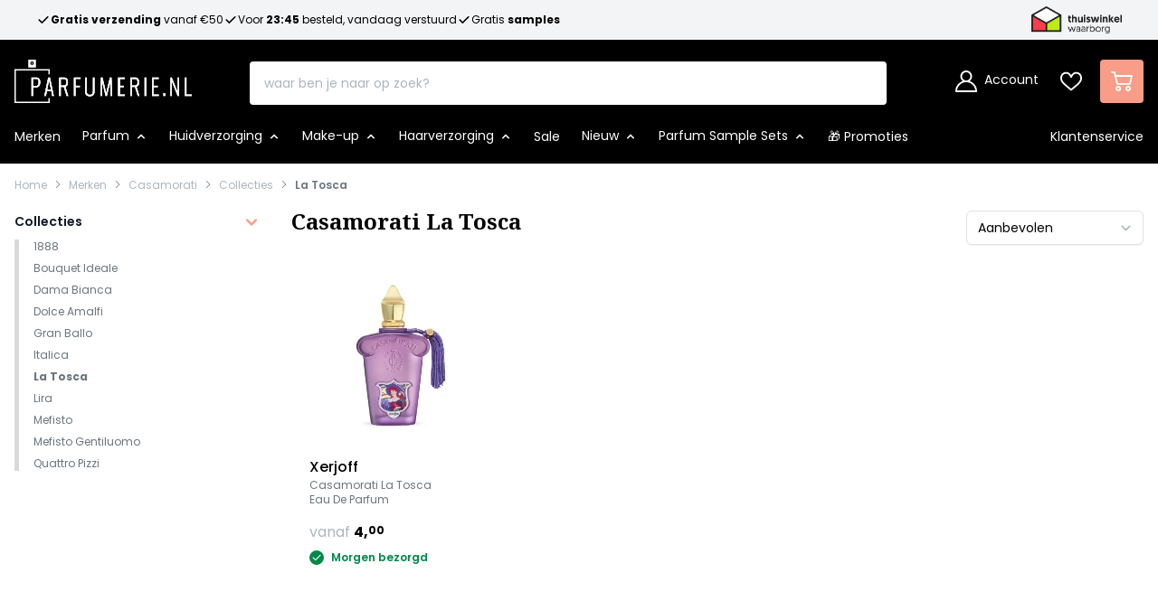

--- FILE ---
content_type: text/html; charset=UTF-8
request_url: https://www.parfumerie.nl/merk/casamorati/collectie/la-tosca
body_size: 77869
content:
<!doctype html>
<html lang="nl">
<head >
    <meta charset="utf-8"/><script type="text/javascript">(window.NREUM||(NREUM={})).init={ajax:{deny_list:["bam.nr-data.net"]},feature_flags:["soft_nav"]};(window.NREUM||(NREUM={})).loader_config={licenseKey:"4d3db17610",applicationID:"536433389",browserID:"536433606"};;/*! For license information please see nr-loader-rum-1.308.0.min.js.LICENSE.txt */
(()=>{var e,t,r={163:(e,t,r)=>{"use strict";r.d(t,{j:()=>E});var n=r(384),i=r(1741);var a=r(2555);r(860).K7.genericEvents;const s="experimental.resources",o="register",c=e=>{if(!e||"string"!=typeof e)return!1;try{document.createDocumentFragment().querySelector(e)}catch{return!1}return!0};var d=r(2614),u=r(944),l=r(8122);const f="[data-nr-mask]",g=e=>(0,l.a)(e,(()=>{const e={feature_flags:[],experimental:{allow_registered_children:!1,resources:!1},mask_selector:"*",block_selector:"[data-nr-block]",mask_input_options:{color:!1,date:!1,"datetime-local":!1,email:!1,month:!1,number:!1,range:!1,search:!1,tel:!1,text:!1,time:!1,url:!1,week:!1,textarea:!1,select:!1,password:!0}};return{ajax:{deny_list:void 0,block_internal:!0,enabled:!0,autoStart:!0},api:{get allow_registered_children(){return e.feature_flags.includes(o)||e.experimental.allow_registered_children},set allow_registered_children(t){e.experimental.allow_registered_children=t},duplicate_registered_data:!1},browser_consent_mode:{enabled:!1},distributed_tracing:{enabled:void 0,exclude_newrelic_header:void 0,cors_use_newrelic_header:void 0,cors_use_tracecontext_headers:void 0,allowed_origins:void 0},get feature_flags(){return e.feature_flags},set feature_flags(t){e.feature_flags=t},generic_events:{enabled:!0,autoStart:!0},harvest:{interval:30},jserrors:{enabled:!0,autoStart:!0},logging:{enabled:!0,autoStart:!0},metrics:{enabled:!0,autoStart:!0},obfuscate:void 0,page_action:{enabled:!0},page_view_event:{enabled:!0,autoStart:!0},page_view_timing:{enabled:!0,autoStart:!0},performance:{capture_marks:!1,capture_measures:!1,capture_detail:!0,resources:{get enabled(){return e.feature_flags.includes(s)||e.experimental.resources},set enabled(t){e.experimental.resources=t},asset_types:[],first_party_domains:[],ignore_newrelic:!0}},privacy:{cookies_enabled:!0},proxy:{assets:void 0,beacon:void 0},session:{expiresMs:d.wk,inactiveMs:d.BB},session_replay:{autoStart:!0,enabled:!1,preload:!1,sampling_rate:10,error_sampling_rate:100,collect_fonts:!1,inline_images:!1,fix_stylesheets:!0,mask_all_inputs:!0,get mask_text_selector(){return e.mask_selector},set mask_text_selector(t){c(t)?e.mask_selector="".concat(t,",").concat(f):""===t||null===t?e.mask_selector=f:(0,u.R)(5,t)},get block_class(){return"nr-block"},get ignore_class(){return"nr-ignore"},get mask_text_class(){return"nr-mask"},get block_selector(){return e.block_selector},set block_selector(t){c(t)?e.block_selector+=",".concat(t):""!==t&&(0,u.R)(6,t)},get mask_input_options(){return e.mask_input_options},set mask_input_options(t){t&&"object"==typeof t?e.mask_input_options={...t,password:!0}:(0,u.R)(7,t)}},session_trace:{enabled:!0,autoStart:!0},soft_navigations:{enabled:!0,autoStart:!0},spa:{enabled:!0,autoStart:!0},ssl:void 0,user_actions:{enabled:!0,elementAttributes:["id","className","tagName","type"]}}})());var p=r(6154),m=r(9324);let h=0;const v={buildEnv:m.F3,distMethod:m.Xs,version:m.xv,originTime:p.WN},b={consented:!1},y={appMetadata:{},get consented(){return this.session?.state?.consent||b.consented},set consented(e){b.consented=e},customTransaction:void 0,denyList:void 0,disabled:!1,harvester:void 0,isolatedBacklog:!1,isRecording:!1,loaderType:void 0,maxBytes:3e4,obfuscator:void 0,onerror:void 0,ptid:void 0,releaseIds:{},session:void 0,timeKeeper:void 0,registeredEntities:[],jsAttributesMetadata:{bytes:0},get harvestCount(){return++h}},_=e=>{const t=(0,l.a)(e,y),r=Object.keys(v).reduce((e,t)=>(e[t]={value:v[t],writable:!1,configurable:!0,enumerable:!0},e),{});return Object.defineProperties(t,r)};var w=r(5701);const x=e=>{const t=e.startsWith("http");e+="/",r.p=t?e:"https://"+e};var R=r(7836),k=r(3241);const A={accountID:void 0,trustKey:void 0,agentID:void 0,licenseKey:void 0,applicationID:void 0,xpid:void 0},S=e=>(0,l.a)(e,A),T=new Set;function E(e,t={},r,s){let{init:o,info:c,loader_config:d,runtime:u={},exposed:l=!0}=t;if(!c){const e=(0,n.pV)();o=e.init,c=e.info,d=e.loader_config}e.init=g(o||{}),e.loader_config=S(d||{}),c.jsAttributes??={},p.bv&&(c.jsAttributes.isWorker=!0),e.info=(0,a.D)(c);const f=e.init,m=[c.beacon,c.errorBeacon];T.has(e.agentIdentifier)||(f.proxy.assets&&(x(f.proxy.assets),m.push(f.proxy.assets)),f.proxy.beacon&&m.push(f.proxy.beacon),e.beacons=[...m],function(e){const t=(0,n.pV)();Object.getOwnPropertyNames(i.W.prototype).forEach(r=>{const n=i.W.prototype[r];if("function"!=typeof n||"constructor"===n)return;let a=t[r];e[r]&&!1!==e.exposed&&"micro-agent"!==e.runtime?.loaderType&&(t[r]=(...t)=>{const n=e[r](...t);return a?a(...t):n})})}(e),(0,n.US)("activatedFeatures",w.B)),u.denyList=[...f.ajax.deny_list||[],...f.ajax.block_internal?m:[]],u.ptid=e.agentIdentifier,u.loaderType=r,e.runtime=_(u),T.has(e.agentIdentifier)||(e.ee=R.ee.get(e.agentIdentifier),e.exposed=l,(0,k.W)({agentIdentifier:e.agentIdentifier,drained:!!w.B?.[e.agentIdentifier],type:"lifecycle",name:"initialize",feature:void 0,data:e.config})),T.add(e.agentIdentifier)}},384:(e,t,r)=>{"use strict";r.d(t,{NT:()=>s,US:()=>u,Zm:()=>o,bQ:()=>d,dV:()=>c,pV:()=>l});var n=r(6154),i=r(1863),a=r(1910);const s={beacon:"bam.nr-data.net",errorBeacon:"bam.nr-data.net"};function o(){return n.gm.NREUM||(n.gm.NREUM={}),void 0===n.gm.newrelic&&(n.gm.newrelic=n.gm.NREUM),n.gm.NREUM}function c(){let e=o();return e.o||(e.o={ST:n.gm.setTimeout,SI:n.gm.setImmediate||n.gm.setInterval,CT:n.gm.clearTimeout,XHR:n.gm.XMLHttpRequest,REQ:n.gm.Request,EV:n.gm.Event,PR:n.gm.Promise,MO:n.gm.MutationObserver,FETCH:n.gm.fetch,WS:n.gm.WebSocket},(0,a.i)(...Object.values(e.o))),e}function d(e,t){let r=o();r.initializedAgents??={},t.initializedAt={ms:(0,i.t)(),date:new Date},r.initializedAgents[e]=t}function u(e,t){o()[e]=t}function l(){return function(){let e=o();const t=e.info||{};e.info={beacon:s.beacon,errorBeacon:s.errorBeacon,...t}}(),function(){let e=o();const t=e.init||{};e.init={...t}}(),c(),function(){let e=o();const t=e.loader_config||{};e.loader_config={...t}}(),o()}},782:(e,t,r)=>{"use strict";r.d(t,{T:()=>n});const n=r(860).K7.pageViewTiming},860:(e,t,r)=>{"use strict";r.d(t,{$J:()=>u,K7:()=>c,P3:()=>d,XX:()=>i,Yy:()=>o,df:()=>a,qY:()=>n,v4:()=>s});const n="events",i="jserrors",a="browser/blobs",s="rum",o="browser/logs",c={ajax:"ajax",genericEvents:"generic_events",jserrors:i,logging:"logging",metrics:"metrics",pageAction:"page_action",pageViewEvent:"page_view_event",pageViewTiming:"page_view_timing",sessionReplay:"session_replay",sessionTrace:"session_trace",softNav:"soft_navigations",spa:"spa"},d={[c.pageViewEvent]:1,[c.pageViewTiming]:2,[c.metrics]:3,[c.jserrors]:4,[c.spa]:5,[c.ajax]:6,[c.sessionTrace]:7,[c.softNav]:8,[c.sessionReplay]:9,[c.logging]:10,[c.genericEvents]:11},u={[c.pageViewEvent]:s,[c.pageViewTiming]:n,[c.ajax]:n,[c.spa]:n,[c.softNav]:n,[c.metrics]:i,[c.jserrors]:i,[c.sessionTrace]:a,[c.sessionReplay]:a,[c.logging]:o,[c.genericEvents]:"ins"}},944:(e,t,r)=>{"use strict";r.d(t,{R:()=>i});var n=r(3241);function i(e,t){"function"==typeof console.debug&&(console.debug("New Relic Warning: https://github.com/newrelic/newrelic-browser-agent/blob/main/docs/warning-codes.md#".concat(e),t),(0,n.W)({agentIdentifier:null,drained:null,type:"data",name:"warn",feature:"warn",data:{code:e,secondary:t}}))}},1687:(e,t,r)=>{"use strict";r.d(t,{Ak:()=>d,Ze:()=>f,x3:()=>u});var n=r(3241),i=r(7836),a=r(3606),s=r(860),o=r(2646);const c={};function d(e,t){const r={staged:!1,priority:s.P3[t]||0};l(e),c[e].get(t)||c[e].set(t,r)}function u(e,t){e&&c[e]&&(c[e].get(t)&&c[e].delete(t),p(e,t,!1),c[e].size&&g(e))}function l(e){if(!e)throw new Error("agentIdentifier required");c[e]||(c[e]=new Map)}function f(e="",t="feature",r=!1){if(l(e),!e||!c[e].get(t)||r)return p(e,t);c[e].get(t).staged=!0,g(e)}function g(e){const t=Array.from(c[e]);t.every(([e,t])=>t.staged)&&(t.sort((e,t)=>e[1].priority-t[1].priority),t.forEach(([t])=>{c[e].delete(t),p(e,t)}))}function p(e,t,r=!0){const s=e?i.ee.get(e):i.ee,c=a.i.handlers;if(!s.aborted&&s.backlog&&c){if((0,n.W)({agentIdentifier:e,type:"lifecycle",name:"drain",feature:t}),r){const e=s.backlog[t],r=c[t];if(r){for(let t=0;e&&t<e.length;++t)m(e[t],r);Object.entries(r).forEach(([e,t])=>{Object.values(t||{}).forEach(t=>{t[0]?.on&&t[0]?.context()instanceof o.y&&t[0].on(e,t[1])})})}}s.isolatedBacklog||delete c[t],s.backlog[t]=null,s.emit("drain-"+t,[])}}function m(e,t){var r=e[1];Object.values(t[r]||{}).forEach(t=>{var r=e[0];if(t[0]===r){var n=t[1],i=e[3],a=e[2];n.apply(i,a)}})}},1738:(e,t,r)=>{"use strict";r.d(t,{U:()=>g,Y:()=>f});var n=r(3241),i=r(9908),a=r(1863),s=r(944),o=r(5701),c=r(3969),d=r(8362),u=r(860),l=r(4261);function f(e,t,r,a){const f=a||r;!f||f[e]&&f[e]!==d.d.prototype[e]||(f[e]=function(){(0,i.p)(c.xV,["API/"+e+"/called"],void 0,u.K7.metrics,r.ee),(0,n.W)({agentIdentifier:r.agentIdentifier,drained:!!o.B?.[r.agentIdentifier],type:"data",name:"api",feature:l.Pl+e,data:{}});try{return t.apply(this,arguments)}catch(e){(0,s.R)(23,e)}})}function g(e,t,r,n,s){const o=e.info;null===r?delete o.jsAttributes[t]:o.jsAttributes[t]=r,(s||null===r)&&(0,i.p)(l.Pl+n,[(0,a.t)(),t,r],void 0,"session",e.ee)}},1741:(e,t,r)=>{"use strict";r.d(t,{W:()=>a});var n=r(944),i=r(4261);class a{#e(e,...t){if(this[e]!==a.prototype[e])return this[e](...t);(0,n.R)(35,e)}addPageAction(e,t){return this.#e(i.hG,e,t)}register(e){return this.#e(i.eY,e)}recordCustomEvent(e,t){return this.#e(i.fF,e,t)}setPageViewName(e,t){return this.#e(i.Fw,e,t)}setCustomAttribute(e,t,r){return this.#e(i.cD,e,t,r)}noticeError(e,t){return this.#e(i.o5,e,t)}setUserId(e,t=!1){return this.#e(i.Dl,e,t)}setApplicationVersion(e){return this.#e(i.nb,e)}setErrorHandler(e){return this.#e(i.bt,e)}addRelease(e,t){return this.#e(i.k6,e,t)}log(e,t){return this.#e(i.$9,e,t)}start(){return this.#e(i.d3)}finished(e){return this.#e(i.BL,e)}recordReplay(){return this.#e(i.CH)}pauseReplay(){return this.#e(i.Tb)}addToTrace(e){return this.#e(i.U2,e)}setCurrentRouteName(e){return this.#e(i.PA,e)}interaction(e){return this.#e(i.dT,e)}wrapLogger(e,t,r){return this.#e(i.Wb,e,t,r)}measure(e,t){return this.#e(i.V1,e,t)}consent(e){return this.#e(i.Pv,e)}}},1863:(e,t,r)=>{"use strict";function n(){return Math.floor(performance.now())}r.d(t,{t:()=>n})},1910:(e,t,r)=>{"use strict";r.d(t,{i:()=>a});var n=r(944);const i=new Map;function a(...e){return e.every(e=>{if(i.has(e))return i.get(e);const t="function"==typeof e?e.toString():"",r=t.includes("[native code]"),a=t.includes("nrWrapper");return r||a||(0,n.R)(64,e?.name||t),i.set(e,r),r})}},2555:(e,t,r)=>{"use strict";r.d(t,{D:()=>o,f:()=>s});var n=r(384),i=r(8122);const a={beacon:n.NT.beacon,errorBeacon:n.NT.errorBeacon,licenseKey:void 0,applicationID:void 0,sa:void 0,queueTime:void 0,applicationTime:void 0,ttGuid:void 0,user:void 0,account:void 0,product:void 0,extra:void 0,jsAttributes:{},userAttributes:void 0,atts:void 0,transactionName:void 0,tNamePlain:void 0};function s(e){try{return!!e.licenseKey&&!!e.errorBeacon&&!!e.applicationID}catch(e){return!1}}const o=e=>(0,i.a)(e,a)},2614:(e,t,r)=>{"use strict";r.d(t,{BB:()=>s,H3:()=>n,g:()=>d,iL:()=>c,tS:()=>o,uh:()=>i,wk:()=>a});const n="NRBA",i="SESSION",a=144e5,s=18e5,o={STARTED:"session-started",PAUSE:"session-pause",RESET:"session-reset",RESUME:"session-resume",UPDATE:"session-update"},c={SAME_TAB:"same-tab",CROSS_TAB:"cross-tab"},d={OFF:0,FULL:1,ERROR:2}},2646:(e,t,r)=>{"use strict";r.d(t,{y:()=>n});class n{constructor(e){this.contextId=e}}},2843:(e,t,r)=>{"use strict";r.d(t,{G:()=>a,u:()=>i});var n=r(3878);function i(e,t=!1,r,i){(0,n.DD)("visibilitychange",function(){if(t)return void("hidden"===document.visibilityState&&e());e(document.visibilityState)},r,i)}function a(e,t,r){(0,n.sp)("pagehide",e,t,r)}},3241:(e,t,r)=>{"use strict";r.d(t,{W:()=>a});var n=r(6154);const i="newrelic";function a(e={}){try{n.gm.dispatchEvent(new CustomEvent(i,{detail:e}))}catch(e){}}},3606:(e,t,r)=>{"use strict";r.d(t,{i:()=>a});var n=r(9908);a.on=s;var i=a.handlers={};function a(e,t,r,a){s(a||n.d,i,e,t,r)}function s(e,t,r,i,a){a||(a="feature"),e||(e=n.d);var s=t[a]=t[a]||{};(s[r]=s[r]||[]).push([e,i])}},3878:(e,t,r)=>{"use strict";function n(e,t){return{capture:e,passive:!1,signal:t}}function i(e,t,r=!1,i){window.addEventListener(e,t,n(r,i))}function a(e,t,r=!1,i){document.addEventListener(e,t,n(r,i))}r.d(t,{DD:()=>a,jT:()=>n,sp:()=>i})},3969:(e,t,r)=>{"use strict";r.d(t,{TZ:()=>n,XG:()=>o,rs:()=>i,xV:()=>s,z_:()=>a});const n=r(860).K7.metrics,i="sm",a="cm",s="storeSupportabilityMetrics",o="storeEventMetrics"},4234:(e,t,r)=>{"use strict";r.d(t,{W:()=>a});var n=r(7836),i=r(1687);class a{constructor(e,t){this.agentIdentifier=e,this.ee=n.ee.get(e),this.featureName=t,this.blocked=!1}deregisterDrain(){(0,i.x3)(this.agentIdentifier,this.featureName)}}},4261:(e,t,r)=>{"use strict";r.d(t,{$9:()=>d,BL:()=>o,CH:()=>g,Dl:()=>_,Fw:()=>y,PA:()=>h,Pl:()=>n,Pv:()=>k,Tb:()=>l,U2:()=>a,V1:()=>R,Wb:()=>x,bt:()=>b,cD:()=>v,d3:()=>w,dT:()=>c,eY:()=>p,fF:()=>f,hG:()=>i,k6:()=>s,nb:()=>m,o5:()=>u});const n="api-",i="addPageAction",a="addToTrace",s="addRelease",o="finished",c="interaction",d="log",u="noticeError",l="pauseReplay",f="recordCustomEvent",g="recordReplay",p="register",m="setApplicationVersion",h="setCurrentRouteName",v="setCustomAttribute",b="setErrorHandler",y="setPageViewName",_="setUserId",w="start",x="wrapLogger",R="measure",k="consent"},5289:(e,t,r)=>{"use strict";r.d(t,{GG:()=>s,Qr:()=>c,sB:()=>o});var n=r(3878),i=r(6389);function a(){return"undefined"==typeof document||"complete"===document.readyState}function s(e,t){if(a())return e();const r=(0,i.J)(e),s=setInterval(()=>{a()&&(clearInterval(s),r())},500);(0,n.sp)("load",r,t)}function o(e){if(a())return e();(0,n.DD)("DOMContentLoaded",e)}function c(e){if(a())return e();(0,n.sp)("popstate",e)}},5607:(e,t,r)=>{"use strict";r.d(t,{W:()=>n});const n=(0,r(9566).bz)()},5701:(e,t,r)=>{"use strict";r.d(t,{B:()=>a,t:()=>s});var n=r(3241);const i=new Set,a={};function s(e,t){const r=t.agentIdentifier;a[r]??={},e&&"object"==typeof e&&(i.has(r)||(t.ee.emit("rumresp",[e]),a[r]=e,i.add(r),(0,n.W)({agentIdentifier:r,loaded:!0,drained:!0,type:"lifecycle",name:"load",feature:void 0,data:e})))}},6154:(e,t,r)=>{"use strict";r.d(t,{OF:()=>c,RI:()=>i,WN:()=>u,bv:()=>a,eN:()=>l,gm:()=>s,mw:()=>o,sb:()=>d});var n=r(1863);const i="undefined"!=typeof window&&!!window.document,a="undefined"!=typeof WorkerGlobalScope&&("undefined"!=typeof self&&self instanceof WorkerGlobalScope&&self.navigator instanceof WorkerNavigator||"undefined"!=typeof globalThis&&globalThis instanceof WorkerGlobalScope&&globalThis.navigator instanceof WorkerNavigator),s=i?window:"undefined"!=typeof WorkerGlobalScope&&("undefined"!=typeof self&&self instanceof WorkerGlobalScope&&self||"undefined"!=typeof globalThis&&globalThis instanceof WorkerGlobalScope&&globalThis),o=Boolean("hidden"===s?.document?.visibilityState),c=/iPad|iPhone|iPod/.test(s.navigator?.userAgent),d=c&&"undefined"==typeof SharedWorker,u=((()=>{const e=s.navigator?.userAgent?.match(/Firefox[/\s](\d+\.\d+)/);Array.isArray(e)&&e.length>=2&&e[1]})(),Date.now()-(0,n.t)()),l=()=>"undefined"!=typeof PerformanceNavigationTiming&&s?.performance?.getEntriesByType("navigation")?.[0]?.responseStart},6389:(e,t,r)=>{"use strict";function n(e,t=500,r={}){const n=r?.leading||!1;let i;return(...r)=>{n&&void 0===i&&(e.apply(this,r),i=setTimeout(()=>{i=clearTimeout(i)},t)),n||(clearTimeout(i),i=setTimeout(()=>{e.apply(this,r)},t))}}function i(e){let t=!1;return(...r)=>{t||(t=!0,e.apply(this,r))}}r.d(t,{J:()=>i,s:()=>n})},6630:(e,t,r)=>{"use strict";r.d(t,{T:()=>n});const n=r(860).K7.pageViewEvent},7699:(e,t,r)=>{"use strict";r.d(t,{It:()=>a,KC:()=>o,No:()=>i,qh:()=>s});var n=r(860);const i=16e3,a=1e6,s="SESSION_ERROR",o={[n.K7.logging]:!0,[n.K7.genericEvents]:!1,[n.K7.jserrors]:!1,[n.K7.ajax]:!1}},7836:(e,t,r)=>{"use strict";r.d(t,{P:()=>o,ee:()=>c});var n=r(384),i=r(8990),a=r(2646),s=r(5607);const o="nr@context:".concat(s.W),c=function e(t,r){var n={},s={},u={},l=!1;try{l=16===r.length&&d.initializedAgents?.[r]?.runtime.isolatedBacklog}catch(e){}var f={on:p,addEventListener:p,removeEventListener:function(e,t){var r=n[e];if(!r)return;for(var i=0;i<r.length;i++)r[i]===t&&r.splice(i,1)},emit:function(e,r,n,i,a){!1!==a&&(a=!0);if(c.aborted&&!i)return;t&&a&&t.emit(e,r,n);var o=g(n);m(e).forEach(e=>{e.apply(o,r)});var d=v()[s[e]];d&&d.push([f,e,r,o]);return o},get:h,listeners:m,context:g,buffer:function(e,t){const r=v();if(t=t||"feature",f.aborted)return;Object.entries(e||{}).forEach(([e,n])=>{s[n]=t,t in r||(r[t]=[])})},abort:function(){f._aborted=!0,Object.keys(f.backlog).forEach(e=>{delete f.backlog[e]})},isBuffering:function(e){return!!v()[s[e]]},debugId:r,backlog:l?{}:t&&"object"==typeof t.backlog?t.backlog:{},isolatedBacklog:l};return Object.defineProperty(f,"aborted",{get:()=>{let e=f._aborted||!1;return e||(t&&(e=t.aborted),e)}}),f;function g(e){return e&&e instanceof a.y?e:e?(0,i.I)(e,o,()=>new a.y(o)):new a.y(o)}function p(e,t){n[e]=m(e).concat(t)}function m(e){return n[e]||[]}function h(t){return u[t]=u[t]||e(f,t)}function v(){return f.backlog}}(void 0,"globalEE"),d=(0,n.Zm)();d.ee||(d.ee=c)},8122:(e,t,r)=>{"use strict";r.d(t,{a:()=>i});var n=r(944);function i(e,t){try{if(!e||"object"!=typeof e)return(0,n.R)(3);if(!t||"object"!=typeof t)return(0,n.R)(4);const r=Object.create(Object.getPrototypeOf(t),Object.getOwnPropertyDescriptors(t)),a=0===Object.keys(r).length?e:r;for(let s in a)if(void 0!==e[s])try{if(null===e[s]){r[s]=null;continue}Array.isArray(e[s])&&Array.isArray(t[s])?r[s]=Array.from(new Set([...e[s],...t[s]])):"object"==typeof e[s]&&"object"==typeof t[s]?r[s]=i(e[s],t[s]):r[s]=e[s]}catch(e){r[s]||(0,n.R)(1,e)}return r}catch(e){(0,n.R)(2,e)}}},8362:(e,t,r)=>{"use strict";r.d(t,{d:()=>a});var n=r(9566),i=r(1741);class a extends i.W{agentIdentifier=(0,n.LA)(16)}},8374:(e,t,r)=>{r.nc=(()=>{try{return document?.currentScript?.nonce}catch(e){}return""})()},8990:(e,t,r)=>{"use strict";r.d(t,{I:()=>i});var n=Object.prototype.hasOwnProperty;function i(e,t,r){if(n.call(e,t))return e[t];var i=r();if(Object.defineProperty&&Object.keys)try{return Object.defineProperty(e,t,{value:i,writable:!0,enumerable:!1}),i}catch(e){}return e[t]=i,i}},9324:(e,t,r)=>{"use strict";r.d(t,{F3:()=>i,Xs:()=>a,xv:()=>n});const n="1.308.0",i="PROD",a="CDN"},9566:(e,t,r)=>{"use strict";r.d(t,{LA:()=>o,bz:()=>s});var n=r(6154);const i="xxxxxxxx-xxxx-4xxx-yxxx-xxxxxxxxxxxx";function a(e,t){return e?15&e[t]:16*Math.random()|0}function s(){const e=n.gm?.crypto||n.gm?.msCrypto;let t,r=0;return e&&e.getRandomValues&&(t=e.getRandomValues(new Uint8Array(30))),i.split("").map(e=>"x"===e?a(t,r++).toString(16):"y"===e?(3&a()|8).toString(16):e).join("")}function o(e){const t=n.gm?.crypto||n.gm?.msCrypto;let r,i=0;t&&t.getRandomValues&&(r=t.getRandomValues(new Uint8Array(e)));const s=[];for(var o=0;o<e;o++)s.push(a(r,i++).toString(16));return s.join("")}},9908:(e,t,r)=>{"use strict";r.d(t,{d:()=>n,p:()=>i});var n=r(7836).ee.get("handle");function i(e,t,r,i,a){a?(a.buffer([e],i),a.emit(e,t,r)):(n.buffer([e],i),n.emit(e,t,r))}}},n={};function i(e){var t=n[e];if(void 0!==t)return t.exports;var a=n[e]={exports:{}};return r[e](a,a.exports,i),a.exports}i.m=r,i.d=(e,t)=>{for(var r in t)i.o(t,r)&&!i.o(e,r)&&Object.defineProperty(e,r,{enumerable:!0,get:t[r]})},i.f={},i.e=e=>Promise.all(Object.keys(i.f).reduce((t,r)=>(i.f[r](e,t),t),[])),i.u=e=>"nr-rum-1.308.0.min.js",i.o=(e,t)=>Object.prototype.hasOwnProperty.call(e,t),e={},t="NRBA-1.308.0.PROD:",i.l=(r,n,a,s)=>{if(e[r])e[r].push(n);else{var o,c;if(void 0!==a)for(var d=document.getElementsByTagName("script"),u=0;u<d.length;u++){var l=d[u];if(l.getAttribute("src")==r||l.getAttribute("data-webpack")==t+a){o=l;break}}if(!o){c=!0;var f={296:"sha512-+MIMDsOcckGXa1EdWHqFNv7P+JUkd5kQwCBr3KE6uCvnsBNUrdSt4a/3/L4j4TxtnaMNjHpza2/erNQbpacJQA=="};(o=document.createElement("script")).charset="utf-8",i.nc&&o.setAttribute("nonce",i.nc),o.setAttribute("data-webpack",t+a),o.src=r,0!==o.src.indexOf(window.location.origin+"/")&&(o.crossOrigin="anonymous"),f[s]&&(o.integrity=f[s])}e[r]=[n];var g=(t,n)=>{o.onerror=o.onload=null,clearTimeout(p);var i=e[r];if(delete e[r],o.parentNode&&o.parentNode.removeChild(o),i&&i.forEach(e=>e(n)),t)return t(n)},p=setTimeout(g.bind(null,void 0,{type:"timeout",target:o}),12e4);o.onerror=g.bind(null,o.onerror),o.onload=g.bind(null,o.onload),c&&document.head.appendChild(o)}},i.r=e=>{"undefined"!=typeof Symbol&&Symbol.toStringTag&&Object.defineProperty(e,Symbol.toStringTag,{value:"Module"}),Object.defineProperty(e,"__esModule",{value:!0})},i.p="https://js-agent.newrelic.com/",(()=>{var e={374:0,840:0};i.f.j=(t,r)=>{var n=i.o(e,t)?e[t]:void 0;if(0!==n)if(n)r.push(n[2]);else{var a=new Promise((r,i)=>n=e[t]=[r,i]);r.push(n[2]=a);var s=i.p+i.u(t),o=new Error;i.l(s,r=>{if(i.o(e,t)&&(0!==(n=e[t])&&(e[t]=void 0),n)){var a=r&&("load"===r.type?"missing":r.type),s=r&&r.target&&r.target.src;o.message="Loading chunk "+t+" failed: ("+a+": "+s+")",o.name="ChunkLoadError",o.type=a,o.request=s,n[1](o)}},"chunk-"+t,t)}};var t=(t,r)=>{var n,a,[s,o,c]=r,d=0;if(s.some(t=>0!==e[t])){for(n in o)i.o(o,n)&&(i.m[n]=o[n]);if(c)c(i)}for(t&&t(r);d<s.length;d++)a=s[d],i.o(e,a)&&e[a]&&e[a][0](),e[a]=0},r=self["webpackChunk:NRBA-1.308.0.PROD"]=self["webpackChunk:NRBA-1.308.0.PROD"]||[];r.forEach(t.bind(null,0)),r.push=t.bind(null,r.push.bind(r))})(),(()=>{"use strict";i(8374);var e=i(8362),t=i(860);const r=Object.values(t.K7);var n=i(163);var a=i(9908),s=i(1863),o=i(4261),c=i(1738);var d=i(1687),u=i(4234),l=i(5289),f=i(6154),g=i(944),p=i(384);const m=e=>f.RI&&!0===e?.privacy.cookies_enabled;function h(e){return!!(0,p.dV)().o.MO&&m(e)&&!0===e?.session_trace.enabled}var v=i(6389),b=i(7699);class y extends u.W{constructor(e,t){super(e.agentIdentifier,t),this.agentRef=e,this.abortHandler=void 0,this.featAggregate=void 0,this.loadedSuccessfully=void 0,this.onAggregateImported=new Promise(e=>{this.loadedSuccessfully=e}),this.deferred=Promise.resolve(),!1===e.init[this.featureName].autoStart?this.deferred=new Promise((t,r)=>{this.ee.on("manual-start-all",(0,v.J)(()=>{(0,d.Ak)(e.agentIdentifier,this.featureName),t()}))}):(0,d.Ak)(e.agentIdentifier,t)}importAggregator(e,t,r={}){if(this.featAggregate)return;const n=async()=>{let n;await this.deferred;try{if(m(e.init)){const{setupAgentSession:t}=await i.e(296).then(i.bind(i,3305));n=t(e)}}catch(e){(0,g.R)(20,e),this.ee.emit("internal-error",[e]),(0,a.p)(b.qh,[e],void 0,this.featureName,this.ee)}try{if(!this.#t(this.featureName,n,e.init))return(0,d.Ze)(this.agentIdentifier,this.featureName),void this.loadedSuccessfully(!1);const{Aggregate:i}=await t();this.featAggregate=new i(e,r),e.runtime.harvester.initializedAggregates.push(this.featAggregate),this.loadedSuccessfully(!0)}catch(e){(0,g.R)(34,e),this.abortHandler?.(),(0,d.Ze)(this.agentIdentifier,this.featureName,!0),this.loadedSuccessfully(!1),this.ee&&this.ee.abort()}};f.RI?(0,l.GG)(()=>n(),!0):n()}#t(e,r,n){if(this.blocked)return!1;switch(e){case t.K7.sessionReplay:return h(n)&&!!r;case t.K7.sessionTrace:return!!r;default:return!0}}}var _=i(6630),w=i(2614),x=i(3241);class R extends y{static featureName=_.T;constructor(e){var t;super(e,_.T),this.setupInspectionEvents(e.agentIdentifier),t=e,(0,c.Y)(o.Fw,function(e,r){"string"==typeof e&&("/"!==e.charAt(0)&&(e="/"+e),t.runtime.customTransaction=(r||"http://custom.transaction")+e,(0,a.p)(o.Pl+o.Fw,[(0,s.t)()],void 0,void 0,t.ee))},t),this.importAggregator(e,()=>i.e(296).then(i.bind(i,3943)))}setupInspectionEvents(e){const t=(t,r)=>{t&&(0,x.W)({agentIdentifier:e,timeStamp:t.timeStamp,loaded:"complete"===t.target.readyState,type:"window",name:r,data:t.target.location+""})};(0,l.sB)(e=>{t(e,"DOMContentLoaded")}),(0,l.GG)(e=>{t(e,"load")}),(0,l.Qr)(e=>{t(e,"navigate")}),this.ee.on(w.tS.UPDATE,(t,r)=>{(0,x.W)({agentIdentifier:e,type:"lifecycle",name:"session",data:r})})}}class k extends e.d{constructor(e){var t;(super(),f.gm)?(this.features={},(0,p.bQ)(this.agentIdentifier,this),this.desiredFeatures=new Set(e.features||[]),this.desiredFeatures.add(R),(0,n.j)(this,e,e.loaderType||"agent"),t=this,(0,c.Y)(o.cD,function(e,r,n=!1){if("string"==typeof e){if(["string","number","boolean"].includes(typeof r)||null===r)return(0,c.U)(t,e,r,o.cD,n);(0,g.R)(40,typeof r)}else(0,g.R)(39,typeof e)},t),function(e){(0,c.Y)(o.Dl,function(t,r=!1){if("string"!=typeof t&&null!==t)return void(0,g.R)(41,typeof t);const n=e.info.jsAttributes["enduser.id"];r&&null!=n&&n!==t?(0,a.p)(o.Pl+"setUserIdAndResetSession",[t],void 0,"session",e.ee):(0,c.U)(e,"enduser.id",t,o.Dl,!0)},e)}(this),function(e){(0,c.Y)(o.nb,function(t){if("string"==typeof t||null===t)return(0,c.U)(e,"application.version",t,o.nb,!1);(0,g.R)(42,typeof t)},e)}(this),function(e){(0,c.Y)(o.d3,function(){e.ee.emit("manual-start-all")},e)}(this),function(e){(0,c.Y)(o.Pv,function(t=!0){if("boolean"==typeof t){if((0,a.p)(o.Pl+o.Pv,[t],void 0,"session",e.ee),e.runtime.consented=t,t){const t=e.features.page_view_event;t.onAggregateImported.then(e=>{const r=t.featAggregate;e&&!r.sentRum&&r.sendRum()})}}else(0,g.R)(65,typeof t)},e)}(this),this.run()):(0,g.R)(21)}get config(){return{info:this.info,init:this.init,loader_config:this.loader_config,runtime:this.runtime}}get api(){return this}run(){try{const e=function(e){const t={};return r.forEach(r=>{t[r]=!!e[r]?.enabled}),t}(this.init),n=[...this.desiredFeatures];n.sort((e,r)=>t.P3[e.featureName]-t.P3[r.featureName]),n.forEach(r=>{if(!e[r.featureName]&&r.featureName!==t.K7.pageViewEvent)return;if(r.featureName===t.K7.spa)return void(0,g.R)(67);const n=function(e){switch(e){case t.K7.ajax:return[t.K7.jserrors];case t.K7.sessionTrace:return[t.K7.ajax,t.K7.pageViewEvent];case t.K7.sessionReplay:return[t.K7.sessionTrace];case t.K7.pageViewTiming:return[t.K7.pageViewEvent];default:return[]}}(r.featureName).filter(e=>!(e in this.features));n.length>0&&(0,g.R)(36,{targetFeature:r.featureName,missingDependencies:n}),this.features[r.featureName]=new r(this)})}catch(e){(0,g.R)(22,e);for(const e in this.features)this.features[e].abortHandler?.();const t=(0,p.Zm)();delete t.initializedAgents[this.agentIdentifier]?.features,delete this.sharedAggregator;return t.ee.get(this.agentIdentifier).abort(),!1}}}var A=i(2843),S=i(782);class T extends y{static featureName=S.T;constructor(e){super(e,S.T),f.RI&&((0,A.u)(()=>(0,a.p)("docHidden",[(0,s.t)()],void 0,S.T,this.ee),!0),(0,A.G)(()=>(0,a.p)("winPagehide",[(0,s.t)()],void 0,S.T,this.ee)),this.importAggregator(e,()=>i.e(296).then(i.bind(i,2117))))}}var E=i(3969);class I extends y{static featureName=E.TZ;constructor(e){super(e,E.TZ),f.RI&&document.addEventListener("securitypolicyviolation",e=>{(0,a.p)(E.xV,["Generic/CSPViolation/Detected"],void 0,this.featureName,this.ee)}),this.importAggregator(e,()=>i.e(296).then(i.bind(i,9623)))}}new k({features:[R,T,I],loaderType:"lite"})})()})();</script>
<meta name="title" content="La Tosca - Collecties - Casamorati - Merken  | Parfumerie.nl"/>
<meta name="description" content="Parfum, Skincare & Make-up bij Parfumerie.nl ✔ Voor 23:45 besteld, morgen in huis, gratis verzending ✔ 4 Gratis samples | Bestel nu online parfum & cosmetica!"/>
<meta name="robots" content="INDEX,FOLLOW"/>
<meta name="viewport" content="width=device-width, initial-scale=1, maximum-scale=1"/>
<title>La Tosca - Collecties - Casamorati - Merken  | Parfumerie.nl</title>
<link  rel="stylesheet" type="text/css"  media="all" href="https://www.parfumerie.nl/static/version1767900425/frontend/Parfumerie/Hyva/nl_NL/css/styles.css" />
<link  rel="stylesheet" type="text/css"  media="all" href="https://www.parfumerie.nl/static/version1767900425/frontend/Parfumerie/Hyva/nl_NL/Trustpilot_Reviews/css/trustpilot.min.css" />






<link  rel="canonical" href="https://www.parfumerie.nl/merk/casamorati/collectie/la-tosca" />
<link  rel="icon" type="image/x-icon" href="https://images.parfumerie.nl/media/favicon/websites/1/favicon.svg" />
<link  rel="shortcut icon" type="image/x-icon" href="https://images.parfumerie.nl/media/favicon/websites/1/favicon.svg" />
 <!-- Apple Touch Icon (voor iOS) -->
  <link rel="apple-touch-icon" sizes="180x180" href="/media/apple-touch-icon.png" />

  <!-- Favicon en Manifest (bevat icoonformaten voor Android en desktop) -->
  <link rel="manifest" href="/media/site.webmanifest" />
  <link rel="icon" href="/media/favicon.ico" />

  <!-- Kleuren voor Windows Tiles (msapplication) en mobiele browsers (theme-color) -->
  <meta name="msapplication-TileColor" content="#da532c" />
  <meta name="theme-color" content="#ffffff" />                             <!-- GTM Container Loader By GTM Server Side plugin --><!-- END of GTM Container Loader By GTM Server Side plugin -->       
    </head>
<body id="html-body" class="page-with-filter category-brand-child page-products categorypath-merk-casamorati-collectie-la-tosca category-la-tosca catalog-category-view page-layout-2columns-left">
 <noscript><iframe src="https://www.googletagmanager.com/ns.html?id=GTM-W9HDDGF2" height="0" width="0" style="display:none;visibility:hidden"></iframe></noscript><input name="form_key" type="hidden" value="85NC7M89Sl0roRVa" />
    <noscript>
        <section class="message global noscript border-b-2 border-blue-500 bg-blue-50 shadow-none m-0 px-0 rounded-none font-normal">
            <div class="container text-center">
                <p>
                    <strong>JavaScript lijkt te zijn uitgeschakeld in uw browser.</strong>
                    <span>
                        Voor de beste gebruikerservaring, zorg ervoor dat javascript ingeschakeld is voor uw browser.                    </span>
                </p>
            </div>
        </section>
    </noscript>



 <div class="widget block block-static-block"><style>.cmsb269-absolute {
position: absolute
}
.cmsb269-relative {
position: relative
}
.cmsb269-inset-0 {
inset: 0px
}
.cmsb269-mx-auto {
margin-left: auto;
margin-right: auto
}
.cmsb269-flex {
display: flex
}
.cmsb269-hidden {
display: none
}
.cmsb269-h-11 {
height: 2.75rem
}
.cmsb269-h-4 {
height: 1rem
}
.cmsb269-h-auto {
height: auto
}
.cmsb269-h-full {
height: 100%
}
.cmsb269-w-4 {
width: 1rem
}
.cmsb269-w-full {
width: 100%
}
.cmsb269-max-w-screen-2xl {
max-width: 1536px
}
.cmsb269-shrink-0 {
flex-shrink: 0
}
.cmsb269-items-center {
align-items: center
}
.cmsb269-justify-center {
justify-content: center
}
.cmsb269-justify-between {
justify-content: space-between
}
.cmsb269-gap-2 {
gap: 0.5rem
}
.cmsb269-gap-3 {
gap: 0.75rem
}
.cmsb269-gap-4 {
gap: 1rem
}
.cmsb269-overflow-hidden {
overflow: hidden
}
.cmsb269-bg-gray-100 {
--tw-bg-opacity: 1;
background-color: rgb(243 244 246 / var(--tw-bg-opacity))
}
.cmsb269-px-4 {
padding-left: 1rem;
padding-right: 1rem
}
.cmsb269-text-xs {
font-size: 0.75rem;
line-height: 1rem
}
@media (min-width: 640px) {
.cmsb269-sm\:flex {
display: flex
}
}
@media (min-width: 768px) {
.cmsb269-md\:flex {
display: flex
}
.cmsb269-md\:hidden {
display: none
}
}</style>
<style>#html-body [data-pb-style=GOMVF4X]{justify-content:flex-start;display:flex;flex-direction:column;background-position:left top;background-size:cover;background-repeat:no-repeat;background-attachment:scroll}</style><div class="cmsb269-bg-gray-100" data-content-type="row" data-appearance="full-width" data-enable-parallax="0" data-parallax-speed="0.5" data-background-images="{}" data-background-type="image" data-video-loop="true" data-video-play-only-visible="true" data-video-lazy-load="true" data-video-fallback-src="" data-background-lazy-load="false" data-element="main" data-pb-style="GOMVF4X"><div class="row-full-width-inner" data-element="inner"><div data-content-type="html" data-appearance="default" data-element="main" data-decoded="true"><style>
  /* Maak de fallback 'Trustpilot' tekst onzichtbaar. */
  .trustpilot-widget > a {
    visibility: hidden;
  }
</style>

<div class="cmsb269-bg-gray-100">
  <div class="cmsb269-max-w-screen-2xl cmsb269-mx-auto cmsb269-flex cmsb269-items-center cmsb269-h-11 cmsb269-px-4 cmsb269-overflow-hidden">
    <div
      class="cmsb269-md:hidden cmsb269-w-full cmsb269-h-full cmsb269-relative"
      x-data="{
        active: 1,
        total: 2,
        dynamicUspText: '<strong>Gratis verzending</strong> > €50',
        setDynamicUsp() {
          const now = new Date();
          const day = now.getDay(); // 0=Zondag, 1=Maandag, ..., 6=Zaterdag
          const hour = now.getHours(); // 0-23

          // Maandag t/m Vrijdag
          if (day >= 1 && day <= 5) {
            this.dynamicUspText = 'Voor <strong>23:45</strong> besteld, vandaag verstuurd';
          }
          // Zondag voor 15:00
          else if (day === 0 && hour < 15) {
            this.dynamicUspText = 'Voor <strong>15:00</strong> besteld, vandaag verstuurd';
          }
        }
      }"
      x-init="
        setDynamicUsp();
        setInterval(() => { active = active % total + 1 }, 4000)
      "
    >
      <div x-show="active === 1" x-transition:enter.duration.500ms x-transition:leave.duration.500ms class="cmsb269-absolute cmsb269-inset-0 cmsb269-flex cmsb269-items-center cmsb269-justify-center cmsb269-gap-2 cmsb269-text-xs">
        <svg xmlns="http://www.w3.org/2000/svg" class="cmsb269-h-4 cmsb269-w-4 cmsb269-shrink-0" viewBox="0 0 20 20" fill="currentColor" aria-hidden="true"><path fill-rule="evenodd" d="M16.707 5.293a1 1 0 010 1.414l-8 8a1 1 0 01-1.414 0l-4-4a1 1 0 011.414-1.414L8 12.586l7.293-7.293a1 1 0 011.414 0z" clip-rule="evenodd" /></svg>
        <span x-html="dynamicUspText"></span>
      </div>

      <div x-show="active === 2" x-transition:enter.duration.500ms x-transition:leave.duration.500ms class="cmsb269-absolute cmsb269-inset-0 cmsb269-flex cmsb269-items-center cmsb269-justify-center">
        <div class="trustpilot-widget" data-locale="nl-NL" data-template-id="54197383fd9dceac42a68694" data-businessunit-id="47ff74f800006400050242d1"  data-style-width="100%" data-style-size="XS" data-token="73403726-73c5-47a3-afec-fa3d9b7b45e3" data-text-color="dark" data-headline="review-number" data-background="none" data-external-elements-color="dark">
          <a href="https://nl.trustpilot.com/review/www.parfumerie.nl" target="_blank" rel="noopener">Trustpilot</a>
        </div>
      </div>
    </div>

    <div class="cmsb269-hidden cmsb269-md:flex cmsb269-w-full cmsb269-items-center cmsb269-justify-between">
      <div class="cmsb269-flex cmsb269-items-center cmsb269-gap-4 cmsb269-text-xs">
        <div class="cmsb269-flex cmsb269-items-center cmsb269-gap-2">
          <svg xmlns="http://www.w3.org/2000/svg" class="cmsb269-h-4 cmsb269-w-4 cmsb269-shrink-0" viewBox="0 0 20 20" fill="currentColor" aria-hidden="true"><path fill-rule="evenodd" d="M16.707 5.293a1 1 0 010 1.414l-8 8a1 1 0 01-1.414 0l-4-4a1 1 0 011.414-1.414L8 12.586l7.293-7.293a1 1 0 011.414 0z" clip-rule="evenodd" /></svg>
          <span><strong>Gratis verzending</strong> vanaf €50</span>
        </div>
        <div class="cmsb269-flex cmsb269-items-center cmsb269-gap-2">
          <svg xmlns="http://www.w3.org/2000/svg" class="cmsb269-h-4 cmsb269-w-4 cmsb269-shrink-0" viewBox="0 0 20 20" fill="currentColor" aria-hidden="true"><path fill-rule="evenodd" d="M16.707 5.293a1 1 0 010 1.414l-8 8a1 1 0 01-1.414 0l-4-4a1 1 0 011.414-1.414L8 12.586l7.293-7.293a1 1 0 011.414 0z" clip-rule="evenodd" /></svg>
          <span>Voor <strong>23:45</strong> besteld, vandaag verstuurd</span>
        </div>
        <div class="cmsb269-flex cmsb269-items-center cmsb269-gap-2">
          <svg xmlns="http://www.w3.org/2000/svg" class="cmsb269-h-4 cmsb269-w-4 cmsb269-shrink-0" viewBox="0 0 20 20" fill="currentColor" aria-hidden="true"><path fill-rule="evenodd" d="M16.707 5.293a1 1 0 010 1.414l-8 8a1 1 0 01-1.414 0l-4-4a1 1 0 011.414-1.414L8 12.586l7.293-7.293a1 1 0 011.414 0z" clip-rule="evenodd" /></svg>
          <span>Gratis <strong>samples</strong></span>
        </div>
      </div>

      <div class="cmsb269-flex cmsb269-items-center cmsb269-gap-3 cmsb269-shrink-0">
        <div class="trustpilot-widget" data-locale="nl-NL" data-template-id="54197383fd9dceac42a68694" data-businessunit-id="47ff74f800006400050242d1"  data-style-width="100%" data-style-size="XS" data-token="73403726-73c5-47a3-afec-fa3d9b7b45e3" data-text-color="dark" data-headline="review-number" data-background="none" data-external-elements-color="dark">
          <a href="https://nl.trustpilot.com/review/www.parfumerie.nl" target="_blank" rel="noopener">Trustpilot</a>
        </div>
        <a href="https://www.thuiswinkel.org/leden/parfumerie-nl/certificaat/" class="cmsb269-hidden cmsb269-sm:flex" target="_blank" rel="noopener noreferrer" title="Thuiswinkel Waarborg"><img class="cmsb269-h-auto" loading="eager" width="100" height="31" src="https://images.parfumerie.nl/media//header/Thuiswinkel_Waarborg.png" alt="Thuiswinkel Waarborg logo" /></a>
      </div>
    </div>
  </div>
</div></div></div></div></div>  <div class="page-wrapper"> <header class="page-header">
<div class="w-full">
    </div><a class="action skip sr-only focus:not-sr-only focus:absolute focus:z-40 focus:bg-white
   contentarea"
   href="#contentarea">
    <span>
        Ga naar de inhoud    </span>
</a><div class="panel wrapper"><div class="panel header"> <div class="widget block block-static-block"></div></div></div><div class="header content"> <div class="widget block block-static-block"></div></div>    <span x-data="parfumerieKlaviyoAnalyticsInitialize" @private-content-loaded.window="parfumerieKlaviyoAnalyticsInitializePrivateContentLoadedWindow1" ></span>   
<div id="header"
     class="relative z-30 bg-black"
     x-data="parfumerieHyvaHtmlHeader"
     @keydown.window.escape="parfumerieHyvaHtmlHeaderKeydownWindowEscape562"
     @private-content-loaded.window="parfumerieHyvaHtmlHeaderPrivateContentLoadedWindow563"
>
    <div class="container flex flex-wrap lg:flex-nowrap items-center sm:justify-between px-4 sm:pb-4 mx-auto mt-0">
        <!--Logo-->
        
<div class="logo order-2 lg:order-1 sm:w-auto sm:pb-0">
    <a class="flex items-center justify-center text-xl font-medium tracking-wide text-gray-800 no-underline hover:no-underline font-title pb-2 pt-2 sm:pt-5"
       href="https://www.parfumerie.nl/"
       title="Parfumerie.nl"
       aria-label="store logo">
        <img class="store-logo" fetchpriority="auto" decoding="async" loading="eager"
             src="https://images.parfumerie.nl/media/logo/stores/2/PARFUMERIE-NL.svg"
             title="Parfumerie.nl"
             alt="Parfumerie.nl"
             style="max-width: 196px; height: 48px;"
        />
    </a>
</div>
        <!--Search desktop-->
        <div class="w-full lg:mx-[2rem] xl:mx-[4rem] lg:mt-4 order-3 lg:order-2 " id="search-content">
            

<div id="search-content" >
    <div class="pb-3 sm:pb-2 py-2 text-black" x-data="parfumerieHyvaInstantSearchSearchFormMini" @click.away="parfumerieHyvaInstantSearchSearchFormMiniClickAway625">
        <form class="form minisearch" id="search_mini_form" action="https://www.parfumerie.nl/catalogsearch/result/" method="get">
            <div class="relative">
                <label class="sr-only" for="search">
                    waar&#x20;ben&#x20;je&#x20;naar&#x20;op&#x20;zoek&#x3F;                </label>
                <input id="search"
                       x-on:input.change="parfumerieHyvaInstantSearchSearchFormMiniInputChange627"
                       x-ref="searchInput"
                       type="search"
                       class="w-full px-4 pr-12 text-md h-9 sm:h-12 leading-5 sm:leading-loose transition appearance-none text-grey-800 rounded border-0 text-xs sm:text-sm"
                       autocapitalize="off" autocomplete="off" autocorrect="off"
                       name="q"
                       value=""
                       placeholder="waar&#x20;ben&#x20;je&#x20;naar&#x20;op&#x20;zoek&#x3F;"
                       maxlength="128"
                />
            </div>
            <!-- Autocomplete-->
            <div id="search_autocomplete" class="search-autocomplete relative" x-show="show" x-cloak>
                <div class="absolute top-4 left-1/2 transform translate-x-[-50%] w-screen sm:w-2xl md:w-3xl lg:w-5xl xl:w-7xl  px-4 lg:px-8  ">
                    <div class="autocomplete-container w-full md:flex   border-l border-r border-b rounded z-50 p-4 bg-white max-h-[75vh] overflow-auto">
                        <!--Left column-->
                        <div class="md:w-1/3">
                            <template x-for="searchResultByType in parfumerieHyvaInstantSearchSearchFormMiniFor628">
                                <template x-if="searchResultByType[0]?.type !== 'product'">
                                    <div class="mb-4">
                                        <template x-if="parfumerieHyvaInstantSearchSearchFormMiniIf629">
                                            <div class="text-base px-4 font-semibold" x-text="parfumerieHyvaInstantSearchSearchFormMiniText630"></div>
                                        </template>
                                        <template x-if="parfumerieHyvaInstantSearchSearchFormMiniIf631">
                                            <div class="text-base px-4 font-semibold" x-text="parfumerieHyvaInstantSearchSearchFormMiniText632"></div>
                                        </template>

                                        <div class="mt-2">
                                            <template x-for="searchResult in searchResultByType">
                                                <div class="hover:bg-gray-100">
                                                                                                             <template x-if="searchResult.type == 'term'"><a class="w-full block p-2" x-bind:href="'https://www.parfumerie.nl/catalogsearch/result/?q=' + searchResult.title" :title="searchResult.title"><span class="text-sm" x-text="searchResult.title"></span> <span class="text-sm" x-text="'(' + searchResult.num_results + ')'"></span></a></template>                                                                                                            <div x-data="parfumerieHyvaInstantSearchAutocompleteProduct">

<template x-if="parfumerieHyvaInstantSearchAutocompleteProductIf619">
    <a class="w-full block" :href="parfumerieHyvaInstantSearchAutocompleteProductHref620" :title="parfumerieHyvaInstantSearchAutocompleteProductTitle621">
        <div class="grid grid-cols-3 gap-4 p-3">
            <div>
                <img :src="parfumerieHyvaInstantSearchAutocompleteProductSrc622" :alt="parfumerieHyvaInstantSearchAutocompleteProductAlt623" class="inline-block" />
            </div>
            <div class="col-span-2 items-center">
                <div class="text-sm block font-bold" x-text="searchResult.option_text_merk"></div>

                <div class="text-sm block text-gray-600"
                     x-text="Array.isArray(searchResult?.option_text_serie) ? searchResult.option_text_serie[0] : (searchResult?.option_text_serie ?? '')">
                </div>

                <div class="text-sm block text-gray-600 capitalize"
                     x-show="!searchResult?.option_text_skincaretype"
                     x-text="Array.isArray(searchResult?.option_text_typeparfumering) ? searchResult.option_text_typeparfumering[0] : (searchResult?.option_text_typeparfumering ?? '')">
                </div>

                <div class="text-sm block text-gray-600 capitalize"
                    x-text="Array.isArray(searchResult?.serie_skincare) ? searchResult.serie_skincare[0] : (searchResult?.serie_skincare ?? '')">
                </div>

                <div class="text-sm block text-gray-600 capitalize"
                    x-show="searchResult?.option_text_makeuptype || searchResult?.serie_skincare || !searchResult?.option_text_typeparfumering || searchResult?.option_text_skincaretype"
                    x-text="searchResult?.name_clean?.[0] ?? ''">
                </div>

                <div x-data="{
                    get price() {
                        return searchResult?.price?.[0]?.price ?? 0;
                    },
                    get intPart() {
                        return Math.floor(this.price);
                    },
                    get decimalPart() {
                        const decimals = (this.price % 1).toFixed(2).substring(2);
                        return decimals.replace(/\s|\&|\.|\+/g, '');
                    }
                }">
                    <span class="price-label text-sm text-gray-600 font-normal lowercase">Vanaf</span>
                    <span class="product-under-title text-black font-bold" x-text="intPart + ','"></span>
                    <span class="decimal-part text-xs text-black font-bold relative -left-1" x-text="decimalPart"></span>
                </div>
            </div>

        </div>
    </a>
</template>
</div>

                                                                                                            <div x-data="parfumerieHyvaInstantSearchAutocompleteCategory">

<template x-if="parfumerieHyvaInstantSearchAutocompleteCategoryIf614">
    <a class="w-full block py-2 px-4" :href="parfumerieHyvaInstantSearchAutocompleteCategoryHref615" :title="parfumerieHyvaInstantSearchAutocompleteCategoryTitle616" >
        <span class="text-sm text-gray-600" x-text="parfumerieHyvaInstantSearchAutocompleteCategoryText617"></span>

        <span class="text-sm" x-text="parfumerieHyvaInstantSearchAutocompleteCategoryText618"></span>
    </a>
</template>
</div>

                                                                                                             <template x-if="searchResult.type == 'product_attribute'"><a class="w-full block p-2" :href="getUrl(searchResult.url)" :title="searchResult.title"><span class="text-sm" x-text="searchResult.title"></span> <span class="text-xs uppercase text-gray-500" x-text="searchResult.attribute_label" style="vertical-align: super;"></span></a></template>                                                                                                             <template x-if="searchResult.type == 'cms_page'"><a class="w-full block p-2" :href="getUrl(searchResult.url)" :title="searchResult.title"><span class="text-sm" x-text="searchResult.title"></span></a></template>                                                                                                    </div>
                                            </template>
                                        </div>
                                    </div>
                                </template>
                            </template>
                        </div>
                        <!--Right column-->
                        <div class="md:w-2/3">
                            <template x-for="searchResultByType in parfumerieHyvaInstantSearchSearchFormMiniFor628">
                                <template x-if="searchResultByType[0]?.type === 'product'">
                                    <div class="md:border-l border-gray-600">
                                        <template x-if="parfumerieHyvaInstantSearchSearchFormMiniIf629">
                                            <div class="text-base px-4 font-semibold" x-text="parfumerieHyvaInstantSearchSearchFormMiniText630"></div>
                                        </template>
                                        <template x-if="parfumerieHyvaInstantSearchSearchFormMiniIf631">
                                            <div class="text-base px-4 font-semibold" x-text="parfumerieHyvaInstantSearchSearchFormMiniText632"></div>
                                        </template>

                                        <div
                                            :class="searchResultByType.length > 1 ? 'xl:columns-2' : 'xl:w-1/2'"
                                            class="mt-2"
                                        >
                                            <template x-for="searchResult in searchResultByType">
                                                <div class="hover:bg-gray-100">
                                                                                                             <template x-if="searchResult.type == 'term'"><a class="w-full block p-2" x-bind:href="'https://www.parfumerie.nl/catalogsearch/result/?q=' + searchResult.title" :title="searchResult.title"><span class="text-sm" x-text="searchResult.title"></span> <span class="text-sm" x-text="'(' + searchResult.num_results + ')'"></span></a></template>                                                                                                            <div x-data="parfumerieHyvaInstantSearchAutocompleteProduct">

<template x-if="parfumerieHyvaInstantSearchAutocompleteProductIf619">
    <a class="w-full block" :href="parfumerieHyvaInstantSearchAutocompleteProductHref620" :title="parfumerieHyvaInstantSearchAutocompleteProductTitle621">
        <div class="grid grid-cols-3 gap-4 p-3">
            <div>
                <img :src="parfumerieHyvaInstantSearchAutocompleteProductSrc622" :alt="parfumerieHyvaInstantSearchAutocompleteProductAlt623" class="inline-block" />
            </div>
            <div class="col-span-2 items-center">
                <div class="text-sm block font-bold" x-text="searchResult.option_text_merk"></div>

                <div class="text-sm block text-gray-600"
                     x-text="Array.isArray(searchResult?.option_text_serie) ? searchResult.option_text_serie[0] : (searchResult?.option_text_serie ?? '')">
                </div>

                <div class="text-sm block text-gray-600 capitalize"
                     x-show="!searchResult?.option_text_skincaretype"
                     x-text="Array.isArray(searchResult?.option_text_typeparfumering) ? searchResult.option_text_typeparfumering[0] : (searchResult?.option_text_typeparfumering ?? '')">
                </div>

                <div class="text-sm block text-gray-600 capitalize"
                    x-text="Array.isArray(searchResult?.serie_skincare) ? searchResult.serie_skincare[0] : (searchResult?.serie_skincare ?? '')">
                </div>

                <div class="text-sm block text-gray-600 capitalize"
                    x-show="searchResult?.option_text_makeuptype || searchResult?.serie_skincare || !searchResult?.option_text_typeparfumering || searchResult?.option_text_skincaretype"
                    x-text="searchResult?.name_clean?.[0] ?? ''">
                </div>

                <div x-data="{
                    get price() {
                        return searchResult?.price?.[0]?.price ?? 0;
                    },
                    get intPart() {
                        return Math.floor(this.price);
                    },
                    get decimalPart() {
                        const decimals = (this.price % 1).toFixed(2).substring(2);
                        return decimals.replace(/\s|\&|\.|\+/g, '');
                    }
                }">
                    <span class="price-label text-sm text-gray-600 font-normal lowercase">Vanaf</span>
                    <span class="product-under-title text-black font-bold" x-text="intPart + ','"></span>
                    <span class="decimal-part text-xs text-black font-bold relative -left-1" x-text="decimalPart"></span>
                </div>
            </div>

        </div>
    </a>
</template>
</div>

                                                                                                            <div x-data="parfumerieHyvaInstantSearchAutocompleteCategory">

<template x-if="parfumerieHyvaInstantSearchAutocompleteCategoryIf614">
    <a class="w-full block py-2 px-4" :href="parfumerieHyvaInstantSearchAutocompleteCategoryHref615" :title="parfumerieHyvaInstantSearchAutocompleteCategoryTitle616" >
        <span class="text-sm text-gray-600" x-text="parfumerieHyvaInstantSearchAutocompleteCategoryText617"></span>

        <span class="text-sm" x-text="parfumerieHyvaInstantSearchAutocompleteCategoryText618"></span>
    </a>
</template>
</div>

                                                                                                             <template x-if="searchResult.type == 'product_attribute'"><a class="w-full block p-2" :href="getUrl(searchResult.url)" :title="searchResult.title"><span class="text-sm" x-text="searchResult.title"></span> <span class="text-xs uppercase text-gray-500" x-text="searchResult.attribute_label" style="vertical-align: super;"></span></a></template>                                                                                                             <template x-if="searchResult.type == 'cms_page'"><a class="w-full block p-2" :href="getUrl(searchResult.url)" :title="searchResult.title"><span class="text-sm" x-text="searchResult.title"></span></a></template>                                                                                                    </div>
                                            </template>
                                        </div>
                                    </div>
                                </template>
                            </template>
                        </div>
                    </div>
                </div>

                <div class="w-8 h-8 rotate-45 rounded absolute bg-white left-1/2 transform -translate-x-1/2 top-2 z-100"></div>
            </div>
            <div
                x-show="show"
                class="bg-black/5 h-full left-0 overflow-hidden fixed top-0 w-screen -z-10"
                @click="parfumerieHyvaInstantSearchSearchFormMiniClickAway625"
            >
            </div>
                    </form>
    </div>
</div>

        </div>

        <div class="actions flex justify-end items-center order-2 pt-1 sm:pt-3">
            


            


<div x-data="parfumerieHyvaHeaderCustomerMenu" class="relative inline-block ml-1 sm:ml-3 sm:mr-4" @keyup.escape="parfumerieHyvaHeaderCustomerMenuKeyupEscape382" @click.outside="parfumerieHyvaHeaderCustomerMenuClickOutside383">
            <a
            class="has-icon relative flex block text-sm text-white hover:text-primary"
            onclick="hyva.setCookie && hyva.setCookie(
                'login_redirect',
                window.location.href,
                1
                )"
            href="https://www.parfumerie.nl/customer/account/index/"
            Inloggen
            aria-label="Account"
        >
            <span class="w-5 h-5 sm:w-6 sm:h-6 sm:mr-2">
            <svg  viewBox="0 0 24 24" fill="none" xmlns="http://www.w3.org/2000/svg" class="w-[1.125rem] sm:w-6">
                <path d="M20.4853 14.57C19.1561 13.2408 17.5698 12.2625 15.8388 11.68C17.4351 10.5002 18.4724 8.60522 18.4724 6.47236C18.4724 2.90348 15.5689 0 12 0C8.43108 0 5.52759 2.90348 5.52759 6.47236C5.52759 8.60527 6.56484 10.5002 8.16117 11.68C6.43017 12.2624 4.84392 13.2408 3.51469 14.57C1.24823 16.8365 0 19.85 0 23.0553C0 23.577 0.422953 24 0.944719 24H23.0552C23.577 24 24 23.577 24 23.0553C24 19.85 22.7518 16.8365 20.4853 14.57ZM7.41712 6.47236C7.41712 3.94533 9.47297 1.88948 12 1.88948C14.5271 1.88948 16.583 3.94533 16.583 6.47236C16.583 8.99939 14.5271 11.0552 12 11.0552C9.47297 11.0553 7.41712 8.99939 7.41712 6.47236ZM1.93327 22.1105C2.41111 16.9768 6.74358 12.9447 12 12.9447C17.2564 12.9447 21.5889 16.9768 22.0667 22.1105H1.93327Z" fill="white"/>
            </svg>
        </span>

       <div x-data="parfumerieHyvaHeaderCustomerMenu1"
            @private-content-loaded.window="parfumerieHyvaHeaderCustomerMenuPrivateContentLoadedWindow386"
        >
            <div class="w-full flex flex-row items-center">
                <div>
                                            <span class="hidden sm:block">Account</span>
                                    </div>
                            </div>
        </div>
    </a>

    <nav class="absolute right-0 z-20 w-40 py-2 mt-2 px-1 overflow-auto origin-top-right rounded-sm
        shadow-lg sm:w-48 lg:mt-3 bg-container-lighter"
         x-cloak x-show="open"
         @click.outside="parfumerieHyvaHeaderCustomerMenuClickOutside383"
         aria-labelledby="customer-menu"
    >
            </nav>
</div>

<a class="wish has-icon mx-2"
            href="https&#x3A;&#x2F;&#x2F;www.parfumerie.nl&#x2F;customer&#x2F;account&#x2F;"
        >

    <svg width="24" height="24" viewBox="0 0 24 24" fill="none" xmlns="http://www.w3.org/2000/svg" class="h-4 sm:h-6">
        <mask id="mask0_1475_1715" style="mask-type:luminance" maskUnits="userSpaceOnUse" x="0" y="0" width="24" height="24">
            <path d="M0 1.90735e-06H24V24H0V1.90735e-06Z" fill="white"/>
        </mask>
        <g mask="url(#mask0_1475_1715)">
            <path fill-rule="evenodd" clip-rule="evenodd" d="M11.3986 22.0935C11.7463 22.3833 12.2513 22.3833 12.5989 22.0935C13.4615 21.3747 14.2934 20.6945 15.087 20.0455C17.317 18.2218 19.2447 16.6454 20.7021 15.1558C22.7022 13.1115 23.9988 11.0569 23.9988 8.49452C23.9988 4.90754 21.5791 1.68583 17.6238 1.68583C15.0898 1.68583 13.435 3.09167 12.456 4.40747C12.2854 4.63684 12.1334 4.86555 11.9988 5.08674C11.8642 4.86555 11.7122 4.63685 11.5416 4.40747C10.5626 3.09167 8.9078 1.68583 6.37378 1.68583C2.41845 1.68583 -0.0012207 4.90754 -0.0012207 8.49452C-0.0012207 11.057 1.29535 13.1115 3.29543 15.1558C4.75282 16.6453 6.68051 18.2218 8.91045 20.0454C9.70408 20.6944 10.536 21.3747 11.3986 22.0935ZM11.0985 7.57254C11.2149 7.97284 11.5817 8.24833 11.9988 8.24833C12.4158 8.24833 12.7826 7.9729 12.899 7.57266C12.8991 7.57215 12.8995 7.57093 12.9001 7.56901C12.9015 7.5643 12.9042 7.55541 12.9083 7.54263C12.9164 7.51704 12.9299 7.47596 12.9491 7.4216C12.9876 7.3127 13.0485 7.15166 13.1346 6.95598C13.3079 6.56209 13.5772 6.04166 13.9603 5.52669C14.7251 4.49874 15.8828 3.56083 17.6238 3.56083C20.3285 3.56083 22.1238 5.71399 22.1238 8.49452C22.1238 10.3353 21.2251 11.9402 19.3619 13.8445C17.983 15.2539 16.1752 16.7325 13.9807 18.5272C13.3515 19.0418 12.6905 19.5824 11.9988 20.1548C11.307 19.5823 10.6459 19.0417 10.0167 18.5271C7.82233 16.7324 6.01455 15.2539 4.63566 13.8445C2.77248 11.9402 1.87378 10.3353 1.87378 8.49452C1.87378 5.71399 3.6691 3.56083 6.37378 3.56083C8.11476 3.56083 9.27245 4.49874 10.0372 5.52669C10.4204 6.04166 10.6896 6.56209 10.8629 6.95598C10.949 7.15165 11.01 7.31269 11.0484 7.42159C11.0676 7.47595 11.0811 7.51703 11.0893 7.54262C11.0933 7.5554 11.0961 7.56429 11.0975 7.569C11.098 7.57079 11.0984 7.57197 11.0985 7.57254ZM12.8995 7.57098C12.8994 7.57102 12.8994 7.57106 12.8994 7.5711L12.8995 7.57098Z" fill="white"/>
        </g>
    </svg>
</a>

            <!--Cart Icon-->
            <a id="menu-cart-icon"
                              class="relative inline-block p-2 sm:p-3 rounded no-underline ml-1 sm:ml-3 text-white hover:bg-primary-darker bg-primary"
               href="https://www.parfumerie.nl/checkout/cart/index/"
            >
                <span class="sr-only label">
                    Cart                </span>

                <span class="w-5 h-5 sm:w-6 sm:h-6 block">
                    <svg viewBox="0 0 24 24" fill="none" xmlns="http://www.w3.org/2000/svg">
                        <path d="M19.0026 16.9975C17.3525 16.9975 16.0101 18.34 16.0101 19.9901C16.0101 21.6401 17.3526 22.9826 19.0026 22.9826C20.6527 22.9826 21.9952 21.6401 21.9952 19.9901C21.9952 18.34 20.6527 16.9975 19.0026 16.9975ZM19.0026 21.1871C18.3425 21.1871 17.8056 20.6502 17.8056 19.9901C17.8056 19.3299 18.3425 18.793 19.0026 18.793C19.6628 18.793 20.1997 19.3299 20.1997 19.9901C20.1997 20.6502 19.6628 21.1871 19.0026 21.1871Z" fill="white"/>
                        <path d="M23.8092 5.43167C23.6392 5.21412 23.3786 5.08723 23.1024 5.08723H5.54159L4.73361 1.70659C4.63695 1.30261 4.27573 1.01743 3.86037 1.01743H0.897755C0.401909 1.01738 0 1.41929 0 1.91513C0 2.41098 0.401909 2.81289 0.897755 2.81289H3.15175L6.06946 15.0212C6.16611 15.4255 6.52733 15.7104 6.9427 15.7104H20.9179C21.3305 15.7104 21.6902 15.4291 21.7893 15.0287L23.9738 6.20071C24.0399 5.93263 23.9792 5.64922 23.8092 5.43167ZM20.2155 13.9149H7.65131L5.97069 6.88274H21.9553L20.2155 13.9149Z" fill="white"/>
                        <path d="M8.13973 16.9975C6.48963 16.9975 5.14722 18.34 5.14722 19.9901C5.14722 21.6401 6.48968 22.9826 8.13973 22.9826C9.78979 22.9826 11.1323 21.6401 11.1323 19.9901C11.1323 18.34 9.78979 16.9975 8.13973 16.9975ZM8.13973 21.1871C7.47959 21.1871 6.94273 20.6502 6.94273 19.9901C6.94273 19.3299 7.47959 18.793 8.13973 18.793C8.79988 18.793 9.33674 19.3299 9.33674 19.9901C9.33674 20.6502 8.79988 21.1871 8.13973 21.1871Z" fill="white"/>
                    </svg>
                </span>

                <span x-text="parfumerieHyvaHtmlHeaderText564"
                      class="counter absolute hidden h-5 w-5 py-1 -mt-5 -mr-4 text-xs leading-none text-center uppercase rounded-full bg-white text-black"
                      :class="parfumerieHyvaHtmlHeaderClass565"
                ></span>
            </a>

                    </div>

        <!--Main Navigation-->
                    <div x-data="parfumerieHyvaHtmlHeaderMenuMobile()"
     class="mobile-menu z-20 order-1 sm:order-1 lg:order-2 navigation lg:hidden"
>
    <!-- mobile -->
    <div @load.window="parfumerieHyvaHtmlHeaderMenuMobileLoadWindow570($event)"
         class="mobile-menu"
         :class="parfumerieHyvaHtmlHeaderMenuMobileClass571()"
         @toggle-mobile-menu.window="parfumerieHyvaHtmlHeaderMenuMobileToggleMobileMenuWindow572"
         @keydown.window.escape="parfumerieHyvaHtmlHeaderMenuMobileKeydownWindowEscape573"
    >

        <div class="flex items-baseline justify-between menu-icon">
            <div class="flex justify-end items-center w-full">
                <span class="hidden ml-4 uppercase" :class="parfumerieHyvaHtmlHeaderMenuMobileClass574">Menu</span>

                <a @click="parfumerieHyvaHtmlHeaderMenuMobileClick575"
                   class="flex items-center justify-center cursor-pointer"
                   :class="parfumerieHyvaHtmlHeaderMenuMobileClass576()">

                    <span class="hidden p-4" :class="parfumerieHyvaHtmlHeaderMenuMobileClass574()">
                        <svg width="16" height="16" viewBox="0 0 16 16" fill="none" xmlns="http://www.w3.org/2000/svg">
                            <path d="M0.781152 15.9999C0.626614 15.9999 0.475539 15.9541 0.347036 15.8682C0.218534 15.7824 0.118376 15.6604 0.0592335 15.5176C9.05208e-05 15.3748 -0.0153811 15.2177 0.0147757 15.0662C0.0449324 14.9146 0.119363 14.7754 0.228652 14.6661L14.6662 0.228609C14.8127 0.0820768 15.0114 -0.000244141 15.2187 -0.000244141C15.4259 -0.000244141 15.6246 0.0820768 15.7712 0.228609C15.9177 0.375141 16 0.573881 16 0.781109C16 0.988337 15.9177 1.18708 15.7712 1.33361L1.33365 15.7711C1.26116 15.8437 1.17504 15.9013 1.08022 15.9406C0.985408 15.9799 0.883772 16 0.781152 15.9999Z" fill="white"/>
                            <path d="M15.2186 15.9999C15.116 16 15.0144 15.9799 14.9195 15.9406C14.8247 15.9013 14.7386 15.8437 14.6661 15.7711L0.228609 1.33361C0.0820768 1.18708 -0.000244141 0.988337 -0.000244141 0.781109C-0.000244141 0.573881 0.0820768 0.375141 0.228609 0.228609C0.375141 0.0820768 0.573881 -0.000244141 0.781109 -0.000244141C0.988337 -0.000244141 1.18708 0.0820768 1.33361 0.228609L15.7711 14.6661C15.8804 14.7754 15.9548 14.9146 15.985 15.0662C16.0151 15.2177 15.9997 15.3748 15.9405 15.5176C15.8814 15.6604 15.7812 15.7824 15.6527 15.8682C15.5242 15.9541 15.3731 15.9999 15.2186 15.9999Z" fill="white"/>
                        </svg>
                    </span>

                    <span class="mr-6" :class="parfumerieHyvaHtmlHeaderMenuMobileClass578()">
                        <svg width="23" height="18" viewBox="0 0 23 18" fill="none" class="mt-1" xmlns="http://www.w3.org/2000/svg">
                            <rect width="23" height="2" rx="1" fill="white"/>
                            <rect y="8" width="18" height="2" rx="1" fill="white"/>
                            <rect y="16" width="20" height="2" rx="1" fill="white"/>
                        </svg>
                    </span>
                </a>
            </div>
        </div>

        <nav
            class="hidden w-full duration-150 ease-in-out transform transition-display bg-black text-white border-t border-gray-800"
            :class="parfumerieHyvaHtmlHeaderMenuMobileClass579()"
        >
                            <div class="level-0">
                <span
                    class="flex items-center transition-transform duration-150 ease-in-out transform"
                    :class="parfumerieHyvaHtmlHeaderMenuMobileClass580"
                >
                                            <a class="menu-item flex items-center w-full px-4 py-3 cursor-pointer bg-black text-sm text-white border-b border-gray-800 level-0"
                           href="https://www.parfumerie.nl/merk"
                           title="Merken"
                        >
                           Merken                        </a>
                                    </span>
                                    </div>
                            <div class="level-0">
                <span
                    class="flex items-center transition-transform duration-150 ease-in-out transform"
                    :class="parfumerieHyvaHtmlHeaderMenuMobileClass580"
                >
                                            <a class="menu-item flex items-center w-full px-4 py-3 cursor-pointer bg-black text-sm text-white border-b border-gray-800 level-0"
                           @click="parfumerieHyvaHtmlHeaderMenuMobileClick581" data-hyvacsp1="category-node-3" data-hyvacsp2="category-node-3"

                           title="Parfum">
                            Parfum
                            <span class="chevron absolute right-0 flex w-8 h-8 mr-2 rounded cursor-pointer bg-black text-white">
                                <svg xmlns="http://www.w3.org/2000/svg" fill="none" viewBox="0 0 24 24" stroke-width="2" stroke="currentColor" class="w-full h-full p-1" width="24" height="24" role="img">
  <path stroke-linecap="round" stroke-linejoin="round" d="M9 5l7 7-7 7"/>
<title>chevron-right</title></svg>
                            </span>
                        </a>
                                    </span>
                                            <div
                            class="absolute top-0 right-0 z-10 w-full h-full transition-transform duration-200 ease-in-out
                            translate-x-full transform bg-black"
                            :class="parfumerieHyvaHtmlHeaderMenuMobileClass582" data-hyvacsp3="category-node-3" data-hyvacsp4="category-node-3"
                        >
                            <a class="flex items-center px-4 py-4 bg-black text-sm text-primary cursor-pointer border-container"
                               @click="parfumerieHyvaHtmlHeaderMenuMobileClick583"
                            >
                                <svg xmlns="http://www.w3.org/2000/svg" fill="none" viewBox="0 0 24 24" stroke-width="2" stroke="currentColor" width="24" height="24" role="img">
  <path stroke-linecap="round" stroke-linejoin="round" d="M15 19l-7-7 7-7"/>
<title>chevron-left</title></svg>
                                <span class="ml-4">
                                Parfum                            </span>
                            </a>
                            <a href="https://www.parfumerie.nl/parfum"
                               title="Parfum"
                               class="flex items-center w-full px-4 py-4 cursor-pointer bg-black text-primary text-sm border-b border-gray-800"
                            >
                                <span class="ml-0">Bekijk allemaal</span>
                            </a>

                                                            <div class="level-1">

                                                                            <a
                                            title="Dames&#x20;parfum"
                                            class="menu-item flex items-center w-full px-4 py-3 cursor-pointer bg-black text-sm text-white border-b border-gray-800"
                                            @click="parfumerieHyvaHtmlHeaderMenuMobileClick584" data-hyvacsp5="category-node-6100"
                                        >
                                                Dames parfum
                                                <span class="chevron absolute right-0 flex w-8 h-8 mr-2 rounded cursor-pointer bg-black text-white">
                                                    <svg xmlns="http://www.w3.org/2000/svg" fill="none" viewBox="0 0 24 24" stroke-width="2" stroke="currentColor" class="w-full h-full p-1" width="24" height="24" role="img">
  <path stroke-linecap="round" stroke-linejoin="round" d="M9 5l7 7-7 7"/>
<title>chevron-right</title></svg>
                                                </span>
                                        </a>
                                    
                                                                            <div class="absolute top-0 right-0 z-20 w-full h-full transition-transform duration-200 ease-in-out
                                            translate-x-full transform bg-black"
                                                :class="parfumerieHyvaHtmlHeaderMenuMobileClass585" data-hyvacsp6="category-node-6100" data-hyvacsp7="category-node-6100"
                                            >
                                            <a class="flex items-center px-4 py-4 bg-black text-sm text-primary cursor-pointer border-container"
                                               @click="parfumerieHyvaHtmlHeaderMenuMobileClick586" data-hyvacsp8="category-node-3"
                                            >
                                                <svg xmlns="http://www.w3.org/2000/svg" fill="none" viewBox="0 0 24 24" stroke-width="2" stroke="currentColor" width="24" height="24" role="img">
  <path stroke-linecap="round" stroke-linejoin="round" d="M15 19l-7-7 7-7"/>
<title>chevron-left</title></svg>
                                                <span class="ml-4">
                                                    Dames parfum                                                </span>
                                            </a>
                                                                                            <a href="https://www.parfumerie.nl/parfum/dames-parfum/goedkoop"
                                                   title="Alle&#x20;damesparfums"
                                                   class="flex items-center w-full px-4 py-4 cursor-pointer bg-black border-b border-gray-800"
                                                >
                                                    <span class="text-sm text-white">
                                                        Alle damesparfums                                                    </span>
                                                </a>
                                                                                            <a href="https://www.parfumerie.nl/parfum/dames-parfum/top10-dames-parfums"
                                                   title="Top&#x20;10"
                                                   class="flex items-center w-full px-4 py-4 cursor-pointer bg-black border-b border-gray-800"
                                                >
                                                    <span class="text-sm text-white">
                                                        Top 10                                                    </span>
                                                </a>
                                                                                            <a href="https://www.parfumerie.nl/parfum/dames-parfum/geschenkset"
                                                   title="Geschenksets"
                                                   class="flex items-center w-full px-4 py-4 cursor-pointer bg-black border-b border-gray-800"
                                                >
                                                    <span class="text-sm text-white">
                                                        Geschenksets                                                    </span>
                                                </a>
                                                                                            <a href="https://www.parfumerie.nl/parfum/dames-parfum/nieuw"
                                                   title="Nieuw"
                                                   class="flex items-center w-full px-4 py-4 cursor-pointer bg-black border-b border-gray-800"
                                                >
                                                    <span class="text-sm text-white">
                                                        Nieuw                                                    </span>
                                                </a>
                                                                                            <a href="https://www.parfumerie.nl/parfum/dames-parfum/deodorant"
                                                   title="Deodorant"
                                                   class="flex items-center w-full px-4 py-4 cursor-pointer bg-black border-b border-gray-800"
                                                >
                                                    <span class="text-sm text-white">
                                                        Deodorant                                                    </span>
                                                </a>
                                                                                    </div>
                                                                    </div>
                                                            <div class="level-1">

                                                                            <a
                                            title="Heren&#x20;parfum"
                                            class="menu-item flex items-center w-full px-4 py-3 cursor-pointer bg-black text-sm text-white border-b border-gray-800"
                                            @click="parfumerieHyvaHtmlHeaderMenuMobileClick584" data-hyvacsp5="category-node-1585"
                                        >
                                                Heren parfum
                                                <span class="chevron absolute right-0 flex w-8 h-8 mr-2 rounded cursor-pointer bg-black text-white">
                                                    <svg xmlns="http://www.w3.org/2000/svg" fill="none" viewBox="0 0 24 24" stroke-width="2" stroke="currentColor" class="w-full h-full p-1" width="24" height="24" role="img">
  <path stroke-linecap="round" stroke-linejoin="round" d="M9 5l7 7-7 7"/>
<title>chevron-right</title></svg>
                                                </span>
                                        </a>
                                    
                                                                            <div class="absolute top-0 right-0 z-20 w-full h-full transition-transform duration-200 ease-in-out
                                            translate-x-full transform bg-black"
                                                :class="parfumerieHyvaHtmlHeaderMenuMobileClass585" data-hyvacsp6="category-node-1585" data-hyvacsp7="category-node-1585"
                                            >
                                            <a class="flex items-center px-4 py-4 bg-black text-sm text-primary cursor-pointer border-container"
                                               @click="parfumerieHyvaHtmlHeaderMenuMobileClick586" data-hyvacsp8="category-node-3"
                                            >
                                                <svg xmlns="http://www.w3.org/2000/svg" fill="none" viewBox="0 0 24 24" stroke-width="2" stroke="currentColor" width="24" height="24" role="img">
  <path stroke-linecap="round" stroke-linejoin="round" d="M15 19l-7-7 7-7"/>
<title>chevron-left</title></svg>
                                                <span class="ml-4">
                                                    Heren parfum                                                </span>
                                            </a>
                                                                                            <a href="https://www.parfumerie.nl/parfum/heren-parfum/goedkoop"
                                                   title="Alle&#x20;herenparfums"
                                                   class="flex items-center w-full px-4 py-4 cursor-pointer bg-black border-b border-gray-800"
                                                >
                                                    <span class="text-sm text-white">
                                                        Alle herenparfums                                                    </span>
                                                </a>
                                                                                            <a href="https://www.parfumerie.nl/parfum/heren-parfum/top10-heren-parfums"
                                                   title="Top&#x20;10"
                                                   class="flex items-center w-full px-4 py-4 cursor-pointer bg-black border-b border-gray-800"
                                                >
                                                    <span class="text-sm text-white">
                                                        Top 10                                                    </span>
                                                </a>
                                                                                            <a href="https://www.parfumerie.nl/parfum/heren-parfum/geschenkset"
                                                   title="Geschenksets"
                                                   class="flex items-center w-full px-4 py-4 cursor-pointer bg-black border-b border-gray-800"
                                                >
                                                    <span class="text-sm text-white">
                                                        Geschenksets                                                    </span>
                                                </a>
                                                                                            <a href="https://www.parfumerie.nl/parfum/heren-parfum/nieuw"
                                                   title="Nieuw"
                                                   class="flex items-center w-full px-4 py-4 cursor-pointer bg-black border-b border-gray-800"
                                                >
                                                    <span class="text-sm text-white">
                                                        Nieuw                                                    </span>
                                                </a>
                                                                                    </div>
                                                                    </div>
                                                            <div class="level-1">

                                                                            <a
                                            title="Geurgroepen"
                                            class="menu-item flex items-center w-full px-4 py-3 cursor-pointer bg-black text-sm text-white border-b border-gray-800"
                                            @click="parfumerieHyvaHtmlHeaderMenuMobileClick584" data-hyvacsp5="category-node-6071"
                                        >
                                                Geurgroepen
                                                <span class="chevron absolute right-0 flex w-8 h-8 mr-2 rounded cursor-pointer bg-black text-white">
                                                    <svg xmlns="http://www.w3.org/2000/svg" fill="none" viewBox="0 0 24 24" stroke-width="2" stroke="currentColor" class="w-full h-full p-1" width="24" height="24" role="img">
  <path stroke-linecap="round" stroke-linejoin="round" d="M9 5l7 7-7 7"/>
<title>chevron-right</title></svg>
                                                </span>
                                        </a>
                                    
                                                                            <div class="absolute top-0 right-0 z-20 w-full h-full transition-transform duration-200 ease-in-out
                                            translate-x-full transform bg-black"
                                                :class="parfumerieHyvaHtmlHeaderMenuMobileClass585" data-hyvacsp6="category-node-6071" data-hyvacsp7="category-node-6071"
                                            >
                                            <a class="flex items-center px-4 py-4 bg-black text-sm text-primary cursor-pointer border-container"
                                               @click="parfumerieHyvaHtmlHeaderMenuMobileClick586" data-hyvacsp8="category-node-3"
                                            >
                                                <svg xmlns="http://www.w3.org/2000/svg" fill="none" viewBox="0 0 24 24" stroke-width="2" stroke="currentColor" width="24" height="24" role="img">
  <path stroke-linecap="round" stroke-linejoin="round" d="M15 19l-7-7 7-7"/>
<title>chevron-left</title></svg>
                                                <span class="ml-4">
                                                    Geurgroepen                                                </span>
                                            </a>
                                                                                            <a href="https://www.parfumerie.nl/parfum/geurgroepen/bloemige-parfum"
                                                   title="Bloemige&#x20;parfums"
                                                   class="flex items-center w-full px-4 py-4 cursor-pointer bg-black border-b border-gray-800"
                                                >
                                                    <span class="text-sm text-white">
                                                        Bloemige parfums                                                    </span>
                                                </a>
                                                                                            <a href="https://www.parfumerie.nl/parfum/geurgroepen/frisse-parfum"
                                                   title="Frisse&#x20;parfums"
                                                   class="flex items-center w-full px-4 py-4 cursor-pointer bg-black border-b border-gray-800"
                                                >
                                                    <span class="text-sm text-white">
                                                        Frisse parfums                                                    </span>
                                                </a>
                                                                                            <a href="https://www.parfumerie.nl/parfum/geurgroepen/houtige-parfum"
                                                   title="Houtige&#x20;parfums"
                                                   class="flex items-center w-full px-4 py-4 cursor-pointer bg-black border-b border-gray-800"
                                                >
                                                    <span class="text-sm text-white">
                                                        Houtige parfums                                                    </span>
                                                </a>
                                                                                            <a href="https://www.parfumerie.nl/parfum/geurgroepen/kruidige-parfum"
                                                   title="Kruidige&#x20;parfums"
                                                   class="flex items-center w-full px-4 py-4 cursor-pointer bg-black border-b border-gray-800"
                                                >
                                                    <span class="text-sm text-white">
                                                        Kruidige parfums                                                    </span>
                                                </a>
                                                                                    </div>
                                                                    </div>
                                                            <div class="level-1">

                                                                            <a
                                            title="Niche&#x20;parfums"
                                            class="menu-item flex items-center w-full px-4 py-3 cursor-pointer bg-black text-sm text-white border-b border-gray-800"
                                            @click="parfumerieHyvaHtmlHeaderMenuMobileClick584" data-hyvacsp5="category-node-6076"
                                        >
                                                Niche parfums
                                                <span class="chevron absolute right-0 flex w-8 h-8 mr-2 rounded cursor-pointer bg-black text-white">
                                                    <svg xmlns="http://www.w3.org/2000/svg" fill="none" viewBox="0 0 24 24" stroke-width="2" stroke="currentColor" class="w-full h-full p-1" width="24" height="24" role="img">
  <path stroke-linecap="round" stroke-linejoin="round" d="M9 5l7 7-7 7"/>
<title>chevron-right</title></svg>
                                                </span>
                                        </a>
                                    
                                                                            <div class="absolute top-0 right-0 z-20 w-full h-full transition-transform duration-200 ease-in-out
                                            translate-x-full transform bg-black"
                                                :class="parfumerieHyvaHtmlHeaderMenuMobileClass585" data-hyvacsp6="category-node-6076" data-hyvacsp7="category-node-6076"
                                            >
                                            <a class="flex items-center px-4 py-4 bg-black text-sm text-primary cursor-pointer border-container"
                                               @click="parfumerieHyvaHtmlHeaderMenuMobileClick586" data-hyvacsp8="category-node-3"
                                            >
                                                <svg xmlns="http://www.w3.org/2000/svg" fill="none" viewBox="0 0 24 24" stroke-width="2" stroke="currentColor" width="24" height="24" role="img">
  <path stroke-linecap="round" stroke-linejoin="round" d="M15 19l-7-7 7-7"/>
<title>chevron-left</title></svg>
                                                <span class="ml-4">
                                                    Niche parfums                                                </span>
                                            </a>
                                                                                            <a href="https://www.parfumerie.nl/parfum/niche-parfums/heren"
                                                   title="Nichegeuren&#x20;voor&#x20;heren"
                                                   class="flex items-center w-full px-4 py-4 cursor-pointer bg-black border-b border-gray-800"
                                                >
                                                    <span class="text-sm text-white">
                                                        Nichegeuren voor heren                                                    </span>
                                                </a>
                                                                                            <a href="https://www.parfumerie.nl/parfum/niche-parfums/dames"
                                                   title="Nichegeuren&#x20;voor&#x20;dames"
                                                   class="flex items-center w-full px-4 py-4 cursor-pointer bg-black border-b border-gray-800"
                                                >
                                                    <span class="text-sm text-white">
                                                        Nichegeuren voor dames                                                    </span>
                                                </a>
                                                                                    </div>
                                                                    </div>
                                                            <div class="level-1">

                                                                            <a href="https://www.parfumerie.nl/parfum/geschenksets"
                                           title="Geschenksets"
                                           class="flex items-center w-full px-4 py-4 cursor-pointer bg-black border-b border-gray-800"
                                        >
                                            <span class="text-sm text-white">
                                                Geschenksets                                            </span>
                                        </a>
                                    
                                                                    </div>
                                                    </div>
                                    </div>
                            <div class="level-0">
                <span
                    class="flex items-center transition-transform duration-150 ease-in-out transform"
                    :class="parfumerieHyvaHtmlHeaderMenuMobileClass580"
                >
                                            <a class="menu-item flex items-center w-full px-4 py-3 cursor-pointer bg-black text-sm text-white border-b border-gray-800 level-0"
                           @click="parfumerieHyvaHtmlHeaderMenuMobileClick581" data-hyvacsp1="category-node-17" data-hyvacsp2="category-node-17"

                           title="Huidverzorging">
                            Huidverzorging
                            <span class="chevron absolute right-0 flex w-8 h-8 mr-2 rounded cursor-pointer bg-black text-white">
                                <svg xmlns="http://www.w3.org/2000/svg" fill="none" viewBox="0 0 24 24" stroke-width="2" stroke="currentColor" class="w-full h-full p-1" width="24" height="24" role="img">
  <path stroke-linecap="round" stroke-linejoin="round" d="M9 5l7 7-7 7"/>
<title>chevron-right</title></svg>
                            </span>
                        </a>
                                    </span>
                                            <div
                            class="absolute top-0 right-0 z-10 w-full h-full transition-transform duration-200 ease-in-out
                            translate-x-full transform bg-black"
                            :class="parfumerieHyvaHtmlHeaderMenuMobileClass582" data-hyvacsp3="category-node-17" data-hyvacsp4="category-node-17"
                        >
                            <a class="flex items-center px-4 py-4 bg-black text-sm text-primary cursor-pointer border-container"
                               @click="parfumerieHyvaHtmlHeaderMenuMobileClick583"
                            >
                                <svg xmlns="http://www.w3.org/2000/svg" fill="none" viewBox="0 0 24 24" stroke-width="2" stroke="currentColor" width="24" height="24" role="img">
  <path stroke-linecap="round" stroke-linejoin="round" d="M15 19l-7-7 7-7"/>
<title>chevron-left</title></svg>
                                <span class="ml-4">
                                Huidverzorging                            </span>
                            </a>
                            <a href="https://www.parfumerie.nl/huidverzorging"
                               title="Huidverzorging"
                               class="flex items-center w-full px-4 py-4 cursor-pointer bg-black text-primary text-sm border-b border-gray-800"
                            >
                                <span class="ml-0">Bekijk allemaal</span>
                            </a>

                                                            <div class="level-1">

                                                                            <a
                                            title="Gezicht"
                                            class="menu-item flex items-center w-full px-4 py-3 cursor-pointer bg-black text-sm text-white border-b border-gray-800"
                                            @click="parfumerieHyvaHtmlHeaderMenuMobileClick584" data-hyvacsp5="category-node-1590"
                                        >
                                                Gezicht
                                                <span class="chevron absolute right-0 flex w-8 h-8 mr-2 rounded cursor-pointer bg-black text-white">
                                                    <svg xmlns="http://www.w3.org/2000/svg" fill="none" viewBox="0 0 24 24" stroke-width="2" stroke="currentColor" class="w-full h-full p-1" width="24" height="24" role="img">
  <path stroke-linecap="round" stroke-linejoin="round" d="M9 5l7 7-7 7"/>
<title>chevron-right</title></svg>
                                                </span>
                                        </a>
                                    
                                                                            <div class="absolute top-0 right-0 z-20 w-full h-full transition-transform duration-200 ease-in-out
                                            translate-x-full transform bg-black"
                                                :class="parfumerieHyvaHtmlHeaderMenuMobileClass585" data-hyvacsp6="category-node-1590" data-hyvacsp7="category-node-1590"
                                            >
                                            <a class="flex items-center px-4 py-4 bg-black text-sm text-primary cursor-pointer border-container"
                                               @click="parfumerieHyvaHtmlHeaderMenuMobileClick586" data-hyvacsp8="category-node-17"
                                            >
                                                <svg xmlns="http://www.w3.org/2000/svg" fill="none" viewBox="0 0 24 24" stroke-width="2" stroke="currentColor" width="24" height="24" role="img">
  <path stroke-linecap="round" stroke-linejoin="round" d="M15 19l-7-7 7-7"/>
<title>chevron-left</title></svg>
                                                <span class="ml-4">
                                                    Gezicht                                                </span>
                                            </a>
                                                                                            <a href="https://www.parfumerie.nl/huidverzorging/gezichtsverzorging/reiniging"
                                                   title="Reiniging"
                                                   class="flex items-center w-full px-4 py-4 cursor-pointer bg-black border-b border-gray-800"
                                                >
                                                    <span class="text-sm text-white">
                                                        Reiniging                                                    </span>
                                                </a>
                                                                                            <a href="https://www.parfumerie.nl/huidverzorging/gezichtsverzorging/dagcreme"
                                                   title="Dagcr&#xE8;me"
                                                   class="flex items-center w-full px-4 py-4 cursor-pointer bg-black border-b border-gray-800"
                                                >
                                                    <span class="text-sm text-white">
                                                        Dagcrème                                                    </span>
                                                </a>
                                                                                            <a href="https://www.parfumerie.nl/huidverzorging/gezichtsverzorging/nachtcreme"
                                                   title="Nachtcr&#xE8;me"
                                                   class="flex items-center w-full px-4 py-4 cursor-pointer bg-black border-b border-gray-800"
                                                >
                                                    <span class="text-sm text-white">
                                                        Nachtcrème                                                    </span>
                                                </a>
                                                                                            <a href="https://www.parfumerie.nl/huidverzorging/gezichtsverzorging/oogverzorging"
                                                   title="Oogverzorging"
                                                   class="flex items-center w-full px-4 py-4 cursor-pointer bg-black border-b border-gray-800"
                                                >
                                                    <span class="text-sm text-white">
                                                        Oogverzorging                                                    </span>
                                                </a>
                                                                                            <a href="https://www.parfumerie.nl/huidverzorging/gezichtsverzorging/serum"
                                                   title="Serum"
                                                   class="flex items-center w-full px-4 py-4 cursor-pointer bg-black border-b border-gray-800"
                                                >
                                                    <span class="text-sm text-white">
                                                        Serum                                                    </span>
                                                </a>
                                                                                    </div>
                                                                    </div>
                                                            <div class="level-1">

                                                                            <a
                                            title="Lichaam"
                                            class="menu-item flex items-center w-full px-4 py-3 cursor-pointer bg-black text-sm text-white border-b border-gray-800"
                                            @click="parfumerieHyvaHtmlHeaderMenuMobileClick584" data-hyvacsp5="category-node-1592"
                                        >
                                                Lichaam
                                                <span class="chevron absolute right-0 flex w-8 h-8 mr-2 rounded cursor-pointer bg-black text-white">
                                                    <svg xmlns="http://www.w3.org/2000/svg" fill="none" viewBox="0 0 24 24" stroke-width="2" stroke="currentColor" class="w-full h-full p-1" width="24" height="24" role="img">
  <path stroke-linecap="round" stroke-linejoin="round" d="M9 5l7 7-7 7"/>
<title>chevron-right</title></svg>
                                                </span>
                                        </a>
                                    
                                                                            <div class="absolute top-0 right-0 z-20 w-full h-full transition-transform duration-200 ease-in-out
                                            translate-x-full transform bg-black"
                                                :class="parfumerieHyvaHtmlHeaderMenuMobileClass585" data-hyvacsp6="category-node-1592" data-hyvacsp7="category-node-1592"
                                            >
                                            <a class="flex items-center px-4 py-4 bg-black text-sm text-primary cursor-pointer border-container"
                                               @click="parfumerieHyvaHtmlHeaderMenuMobileClick586" data-hyvacsp8="category-node-17"
                                            >
                                                <svg xmlns="http://www.w3.org/2000/svg" fill="none" viewBox="0 0 24 24" stroke-width="2" stroke="currentColor" width="24" height="24" role="img">
  <path stroke-linecap="round" stroke-linejoin="round" d="M15 19l-7-7 7-7"/>
<title>chevron-left</title></svg>
                                                <span class="ml-4">
                                                    Lichaam                                                </span>
                                            </a>
                                                                                            <a href="https://www.parfumerie.nl/huidverzorging/lichaamsverzorging/cremes-olien"
                                                   title="Cr&#xE8;me&#x20;&amp;&#x20;Olie"
                                                   class="flex items-center w-full px-4 py-4 cursor-pointer bg-black border-b border-gray-800"
                                                >
                                                    <span class="text-sm text-white">
                                                        Crème &amp; Olie                                                    </span>
                                                </a>
                                                                                            <a href="https://www.parfumerie.nl/huidverzorging/lichaamsverzorging/deodorant"
                                                   title="Deodorant"
                                                   class="flex items-center w-full px-4 py-4 cursor-pointer bg-black border-b border-gray-800"
                                                >
                                                    <span class="text-sm text-white">
                                                        Deodorant                                                    </span>
                                                </a>
                                                                                            <a href="https://www.parfumerie.nl/huidverzorging/lichaamsverzorging/bad-douche"
                                                   title="Bad&#x20;&amp;&#x20;Douche"
                                                   class="flex items-center w-full px-4 py-4 cursor-pointer bg-black border-b border-gray-800"
                                                >
                                                    <span class="text-sm text-white">
                                                        Bad &amp; Douche                                                    </span>
                                                </a>
                                                                                            <a href="https://www.parfumerie.nl/huidverzorging/lichaamsverzorging/handen-voeten"
                                                   title="Handen&#x20;&amp;&#x20;Voeten"
                                                   class="flex items-center w-full px-4 py-4 cursor-pointer bg-black border-b border-gray-800"
                                                >
                                                    <span class="text-sm text-white">
                                                        Handen &amp; Voeten                                                    </span>
                                                </a>
                                                                                    </div>
                                                                    </div>
                                                            <div class="level-1">

                                                                            <a
                                            title="Verzorging&#x20;voor&#x20;Mannen"
                                            class="menu-item flex items-center w-full px-4 py-3 cursor-pointer bg-black text-sm text-white border-b border-gray-800"
                                            @click="parfumerieHyvaHtmlHeaderMenuMobileClick584" data-hyvacsp5="category-node-1594"
                                        >
                                                Verzorging voor Mannen
                                                <span class="chevron absolute right-0 flex w-8 h-8 mr-2 rounded cursor-pointer bg-black text-white">
                                                    <svg xmlns="http://www.w3.org/2000/svg" fill="none" viewBox="0 0 24 24" stroke-width="2" stroke="currentColor" class="w-full h-full p-1" width="24" height="24" role="img">
  <path stroke-linecap="round" stroke-linejoin="round" d="M9 5l7 7-7 7"/>
<title>chevron-right</title></svg>
                                                </span>
                                        </a>
                                    
                                                                            <div class="absolute top-0 right-0 z-20 w-full h-full transition-transform duration-200 ease-in-out
                                            translate-x-full transform bg-black"
                                                :class="parfumerieHyvaHtmlHeaderMenuMobileClass585" data-hyvacsp6="category-node-1594" data-hyvacsp7="category-node-1594"
                                            >
                                            <a class="flex items-center px-4 py-4 bg-black text-sm text-primary cursor-pointer border-container"
                                               @click="parfumerieHyvaHtmlHeaderMenuMobileClick586" data-hyvacsp8="category-node-17"
                                            >
                                                <svg xmlns="http://www.w3.org/2000/svg" fill="none" viewBox="0 0 24 24" stroke-width="2" stroke="currentColor" width="24" height="24" role="img">
  <path stroke-linecap="round" stroke-linejoin="round" d="M15 19l-7-7 7-7"/>
<title>chevron-left</title></svg>
                                                <span class="ml-4">
                                                    Verzorging voor Mannen                                                </span>
                                            </a>
                                                                                            <a href="https://www.parfumerie.nl/huidverzorging/verzorging-mannen/gezicht"
                                                   title="Gezicht"
                                                   class="flex items-center w-full px-4 py-4 cursor-pointer bg-black border-b border-gray-800"
                                                >
                                                    <span class="text-sm text-white">
                                                        Gezicht                                                    </span>
                                                </a>
                                                                                            <a href="https://www.parfumerie.nl/huidverzorging/verzorging-mannen/reiniging"
                                                   title="Reiniging"
                                                   class="flex items-center w-full px-4 py-4 cursor-pointer bg-black border-b border-gray-800"
                                                >
                                                    <span class="text-sm text-white">
                                                        Reiniging                                                    </span>
                                                </a>
                                                                                            <a href="https://www.parfumerie.nl/huidverzorging/verzorging-mannen/scheren"
                                                   title="Scheren"
                                                   class="flex items-center w-full px-4 py-4 cursor-pointer bg-black border-b border-gray-800"
                                                >
                                                    <span class="text-sm text-white">
                                                        Scheren                                                    </span>
                                                </a>
                                                                                            <a href="https://www.parfumerie.nl/huidverzorging/verzorging-mannen/deodorant"
                                                   title="Deodorant"
                                                   class="flex items-center w-full px-4 py-4 cursor-pointer bg-black border-b border-gray-800"
                                                >
                                                    <span class="text-sm text-white">
                                                        Deodorant                                                    </span>
                                                </a>
                                                                                            <a href="https://www.parfumerie.nl/huidverzorging/verzorging-mannen/douchegel"
                                                   title="Douchegel"
                                                   class="flex items-center w-full px-4 py-4 cursor-pointer bg-black border-b border-gray-800"
                                                >
                                                    <span class="text-sm text-white">
                                                        Douchegel                                                    </span>
                                                </a>
                                                                                    </div>
                                                                    </div>
                                                            <div class="level-1">

                                                                            <a
                                            title="Zonverzorging"
                                            class="menu-item flex items-center w-full px-4 py-3 cursor-pointer bg-black text-sm text-white border-b border-gray-800"
                                            @click="parfumerieHyvaHtmlHeaderMenuMobileClick584" data-hyvacsp5="category-node-1591"
                                        >
                                                Zonverzorging
                                                <span class="chevron absolute right-0 flex w-8 h-8 mr-2 rounded cursor-pointer bg-black text-white">
                                                    <svg xmlns="http://www.w3.org/2000/svg" fill="none" viewBox="0 0 24 24" stroke-width="2" stroke="currentColor" class="w-full h-full p-1" width="24" height="24" role="img">
  <path stroke-linecap="round" stroke-linejoin="round" d="M9 5l7 7-7 7"/>
<title>chevron-right</title></svg>
                                                </span>
                                        </a>
                                    
                                                                            <div class="absolute top-0 right-0 z-20 w-full h-full transition-transform duration-200 ease-in-out
                                            translate-x-full transform bg-black"
                                                :class="parfumerieHyvaHtmlHeaderMenuMobileClass585" data-hyvacsp6="category-node-1591" data-hyvacsp7="category-node-1591"
                                            >
                                            <a class="flex items-center px-4 py-4 bg-black text-sm text-primary cursor-pointer border-container"
                                               @click="parfumerieHyvaHtmlHeaderMenuMobileClick586" data-hyvacsp8="category-node-17"
                                            >
                                                <svg xmlns="http://www.w3.org/2000/svg" fill="none" viewBox="0 0 24 24" stroke-width="2" stroke="currentColor" width="24" height="24" role="img">
  <path stroke-linecap="round" stroke-linejoin="round" d="M15 19l-7-7 7-7"/>
<title>chevron-left</title></svg>
                                                <span class="ml-4">
                                                    Zonverzorging                                                </span>
                                            </a>
                                                                                            <a href="https://www.parfumerie.nl/huidverzorging/zon/zonverzorging-gezicht"
                                                   title="Zonverzorging&#x20;gezicht"
                                                   class="flex items-center w-full px-4 py-4 cursor-pointer bg-black border-b border-gray-800"
                                                >
                                                    <span class="text-sm text-white">
                                                        Zonverzorging gezicht                                                    </span>
                                                </a>
                                                                                            <a href="https://www.parfumerie.nl/huidverzorging/zon/zonverzorging-lichaam"
                                                   title="Zonverzorging&#x20;lichaam"
                                                   class="flex items-center w-full px-4 py-4 cursor-pointer bg-black border-b border-gray-800"
                                                >
                                                    <span class="text-sm text-white">
                                                        Zonverzorging lichaam                                                    </span>
                                                </a>
                                                                                            <a href="https://www.parfumerie.nl/huidverzorging/zon/after-sun"
                                                   title="After&#x20;Sun"
                                                   class="flex items-center w-full px-4 py-4 cursor-pointer bg-black border-b border-gray-800"
                                                >
                                                    <span class="text-sm text-white">
                                                        After Sun                                                    </span>
                                                </a>
                                                                                            <a href="https://www.parfumerie.nl/huidverzorging/zon/zelfbruiner-zonmake-up"
                                                   title="Zelfbruiners&#x20;&amp;&#x20;Zonmake-up"
                                                   class="flex items-center w-full px-4 py-4 cursor-pointer bg-black border-b border-gray-800"
                                                >
                                                    <span class="text-sm text-white">
                                                        Zelfbruiners &amp; Zonmake-up                                                    </span>
                                                </a>
                                                                                    </div>
                                                                    </div>
                                                            <div class="level-1">

                                                                            <a href="https://www.parfumerie.nl/huidverzorging/voordeelsets"
                                           title="Voordeelsets"
                                           class="flex items-center w-full px-4 py-4 cursor-pointer bg-black border-b border-gray-800"
                                        >
                                            <span class="text-sm text-white">
                                                Voordeelsets                                            </span>
                                        </a>
                                    
                                                                    </div>
                                                    </div>
                                    </div>
                            <div class="level-0">
                <span
                    class="flex items-center transition-transform duration-150 ease-in-out transform"
                    :class="parfumerieHyvaHtmlHeaderMenuMobileClass580"
                >
                                            <a class="menu-item flex items-center w-full px-4 py-3 cursor-pointer bg-black text-sm text-white border-b border-gray-800 level-0"
                           @click="parfumerieHyvaHtmlHeaderMenuMobileClick581" data-hyvacsp1="category-node-18" data-hyvacsp2="category-node-18"

                           title="Make-up">
                            Make-up
                            <span class="chevron absolute right-0 flex w-8 h-8 mr-2 rounded cursor-pointer bg-black text-white">
                                <svg xmlns="http://www.w3.org/2000/svg" fill="none" viewBox="0 0 24 24" stroke-width="2" stroke="currentColor" class="w-full h-full p-1" width="24" height="24" role="img">
  <path stroke-linecap="round" stroke-linejoin="round" d="M9 5l7 7-7 7"/>
<title>chevron-right</title></svg>
                            </span>
                        </a>
                                    </span>
                                            <div
                            class="absolute top-0 right-0 z-10 w-full h-full transition-transform duration-200 ease-in-out
                            translate-x-full transform bg-black"
                            :class="parfumerieHyvaHtmlHeaderMenuMobileClass582" data-hyvacsp3="category-node-18" data-hyvacsp4="category-node-18"
                        >
                            <a class="flex items-center px-4 py-4 bg-black text-sm text-primary cursor-pointer border-container"
                               @click="parfumerieHyvaHtmlHeaderMenuMobileClick583"
                            >
                                <svg xmlns="http://www.w3.org/2000/svg" fill="none" viewBox="0 0 24 24" stroke-width="2" stroke="currentColor" width="24" height="24" role="img">
  <path stroke-linecap="round" stroke-linejoin="round" d="M15 19l-7-7 7-7"/>
<title>chevron-left</title></svg>
                                <span class="ml-4">
                                Make-up                            </span>
                            </a>
                            <a href="https://www.parfumerie.nl/make-up"
                               title="Make-up"
                               class="flex items-center w-full px-4 py-4 cursor-pointer bg-black text-primary text-sm border-b border-gray-800"
                            >
                                <span class="ml-0">Bekijk allemaal</span>
                            </a>

                                                            <div class="level-1">

                                                                            <a
                                            title="Teint"
                                            class="menu-item flex items-center w-full px-4 py-3 cursor-pointer bg-black text-sm text-white border-b border-gray-800"
                                            @click="parfumerieHyvaHtmlHeaderMenuMobileClick584" data-hyvacsp5="category-node-1596"
                                        >
                                                Teint
                                                <span class="chevron absolute right-0 flex w-8 h-8 mr-2 rounded cursor-pointer bg-black text-white">
                                                    <svg xmlns="http://www.w3.org/2000/svg" fill="none" viewBox="0 0 24 24" stroke-width="2" stroke="currentColor" class="w-full h-full p-1" width="24" height="24" role="img">
  <path stroke-linecap="round" stroke-linejoin="round" d="M9 5l7 7-7 7"/>
<title>chevron-right</title></svg>
                                                </span>
                                        </a>
                                    
                                                                            <div class="absolute top-0 right-0 z-20 w-full h-full transition-transform duration-200 ease-in-out
                                            translate-x-full transform bg-black"
                                                :class="parfumerieHyvaHtmlHeaderMenuMobileClass585" data-hyvacsp6="category-node-1596" data-hyvacsp7="category-node-1596"
                                            >
                                            <a class="flex items-center px-4 py-4 bg-black text-sm text-primary cursor-pointer border-container"
                                               @click="parfumerieHyvaHtmlHeaderMenuMobileClick586" data-hyvacsp8="category-node-18"
                                            >
                                                <svg xmlns="http://www.w3.org/2000/svg" fill="none" viewBox="0 0 24 24" stroke-width="2" stroke="currentColor" width="24" height="24" role="img">
  <path stroke-linecap="round" stroke-linejoin="round" d="M15 19l-7-7 7-7"/>
<title>chevron-left</title></svg>
                                                <span class="ml-4">
                                                    Teint                                                </span>
                                            </a>
                                                                                            <a href="https://www.parfumerie.nl/make-up/teint/foundation"
                                                   title="Foundation"
                                                   class="flex items-center w-full px-4 py-4 cursor-pointer bg-black border-b border-gray-800"
                                                >
                                                    <span class="text-sm text-white">
                                                        Foundation                                                    </span>
                                                </a>
                                                                                            <a href="https://www.parfumerie.nl/make-up/teint/poeder"
                                                   title="Poeder"
                                                   class="flex items-center w-full px-4 py-4 cursor-pointer bg-black border-b border-gray-800"
                                                >
                                                    <span class="text-sm text-white">
                                                        Poeder                                                    </span>
                                                </a>
                                                                                            <a href="https://www.parfumerie.nl/make-up/teint/blush"
                                                   title="Blush"
                                                   class="flex items-center w-full px-4 py-4 cursor-pointer bg-black border-b border-gray-800"
                                                >
                                                    <span class="text-sm text-white">
                                                        Blush                                                    </span>
                                                </a>
                                                                                            <a href="https://www.parfumerie.nl/make-up/teint/concealer"
                                                   title="Concealer"
                                                   class="flex items-center w-full px-4 py-4 cursor-pointer bg-black border-b border-gray-800"
                                                >
                                                    <span class="text-sm text-white">
                                                        Concealer                                                    </span>
                                                </a>
                                                                                            <a href="https://www.parfumerie.nl/make-up/teint/bronzing-poeder"
                                                   title="Bronzing&#x20;poeder"
                                                   class="flex items-center w-full px-4 py-4 cursor-pointer bg-black border-b border-gray-800"
                                                >
                                                    <span class="text-sm text-white">
                                                        Bronzing poeder                                                    </span>
                                                </a>
                                                                                            <a href="https://www.parfumerie.nl/make-up/teint/primer"
                                                   title="Primer"
                                                   class="flex items-center w-full px-4 py-4 cursor-pointer bg-black border-b border-gray-800"
                                                >
                                                    <span class="text-sm text-white">
                                                        Primer                                                    </span>
                                                </a>
                                                                                    </div>
                                                                    </div>
                                                            <div class="level-1">

                                                                            <a
                                            title="Ogen"
                                            class="menu-item flex items-center w-full px-4 py-3 cursor-pointer bg-black text-sm text-white border-b border-gray-800"
                                            @click="parfumerieHyvaHtmlHeaderMenuMobileClick584" data-hyvacsp5="category-node-1611"
                                        >
                                                Ogen
                                                <span class="chevron absolute right-0 flex w-8 h-8 mr-2 rounded cursor-pointer bg-black text-white">
                                                    <svg xmlns="http://www.w3.org/2000/svg" fill="none" viewBox="0 0 24 24" stroke-width="2" stroke="currentColor" class="w-full h-full p-1" width="24" height="24" role="img">
  <path stroke-linecap="round" stroke-linejoin="round" d="M9 5l7 7-7 7"/>
<title>chevron-right</title></svg>
                                                </span>
                                        </a>
                                    
                                                                            <div class="absolute top-0 right-0 z-20 w-full h-full transition-transform duration-200 ease-in-out
                                            translate-x-full transform bg-black"
                                                :class="parfumerieHyvaHtmlHeaderMenuMobileClass585" data-hyvacsp6="category-node-1611" data-hyvacsp7="category-node-1611"
                                            >
                                            <a class="flex items-center px-4 py-4 bg-black text-sm text-primary cursor-pointer border-container"
                                               @click="parfumerieHyvaHtmlHeaderMenuMobileClick586" data-hyvacsp8="category-node-18"
                                            >
                                                <svg xmlns="http://www.w3.org/2000/svg" fill="none" viewBox="0 0 24 24" stroke-width="2" stroke="currentColor" width="24" height="24" role="img">
  <path stroke-linecap="round" stroke-linejoin="round" d="M15 19l-7-7 7-7"/>
<title>chevron-left</title></svg>
                                                <span class="ml-4">
                                                    Ogen                                                </span>
                                            </a>
                                                                                            <a href="https://www.parfumerie.nl/make-up/ogen/mascara"
                                                   title="Mascara"
                                                   class="flex items-center w-full px-4 py-4 cursor-pointer bg-black border-b border-gray-800"
                                                >
                                                    <span class="text-sm text-white">
                                                        Mascara                                                    </span>
                                                </a>
                                                                                            <a href="https://www.parfumerie.nl/make-up/ogen/oogschaduw"
                                                   title="Oogschaduw"
                                                   class="flex items-center w-full px-4 py-4 cursor-pointer bg-black border-b border-gray-800"
                                                >
                                                    <span class="text-sm text-white">
                                                        Oogschaduw                                                    </span>
                                                </a>
                                                                                            <a href="https://www.parfumerie.nl/make-up/ogen/wenkbrauwmake-up"
                                                   title="Wenkbrauwmake-up"
                                                   class="flex items-center w-full px-4 py-4 cursor-pointer bg-black border-b border-gray-800"
                                                >
                                                    <span class="text-sm text-white">
                                                        Wenkbrauwmake-up                                                    </span>
                                                </a>
                                                                                            <a href="https://www.parfumerie.nl/make-up/ogen/eyeliner"
                                                   title="Eyeliner"
                                                   class="flex items-center w-full px-4 py-4 cursor-pointer bg-black border-b border-gray-800"
                                                >
                                                    <span class="text-sm text-white">
                                                        Eyeliner                                                    </span>
                                                </a>
                                                                                            <a href="https://www.parfumerie.nl/make-up/ogen/oogpotlood"
                                                   title="Oogpotlood"
                                                   class="flex items-center w-full px-4 py-4 cursor-pointer bg-black border-b border-gray-800"
                                                >
                                                    <span class="text-sm text-white">
                                                        Oogpotlood                                                    </span>
                                                </a>
                                                                                    </div>
                                                                    </div>
                                                            <div class="level-1">

                                                                            <a
                                            title="Lippen"
                                            class="menu-item flex items-center w-full px-4 py-3 cursor-pointer bg-black text-sm text-white border-b border-gray-800"
                                            @click="parfumerieHyvaHtmlHeaderMenuMobileClick584" data-hyvacsp5="category-node-1603"
                                        >
                                                Lippen
                                                <span class="chevron absolute right-0 flex w-8 h-8 mr-2 rounded cursor-pointer bg-black text-white">
                                                    <svg xmlns="http://www.w3.org/2000/svg" fill="none" viewBox="0 0 24 24" stroke-width="2" stroke="currentColor" class="w-full h-full p-1" width="24" height="24" role="img">
  <path stroke-linecap="round" stroke-linejoin="round" d="M9 5l7 7-7 7"/>
<title>chevron-right</title></svg>
                                                </span>
                                        </a>
                                    
                                                                            <div class="absolute top-0 right-0 z-20 w-full h-full transition-transform duration-200 ease-in-out
                                            translate-x-full transform bg-black"
                                                :class="parfumerieHyvaHtmlHeaderMenuMobileClass585" data-hyvacsp6="category-node-1603" data-hyvacsp7="category-node-1603"
                                            >
                                            <a class="flex items-center px-4 py-4 bg-black text-sm text-primary cursor-pointer border-container"
                                               @click="parfumerieHyvaHtmlHeaderMenuMobileClick586" data-hyvacsp8="category-node-18"
                                            >
                                                <svg xmlns="http://www.w3.org/2000/svg" fill="none" viewBox="0 0 24 24" stroke-width="2" stroke="currentColor" width="24" height="24" role="img">
  <path stroke-linecap="round" stroke-linejoin="round" d="M15 19l-7-7 7-7"/>
<title>chevron-left</title></svg>
                                                <span class="ml-4">
                                                    Lippen                                                </span>
                                            </a>
                                                                                            <a href="https://www.parfumerie.nl/make-up/lippen/lipstick"
                                                   title="Lipstick"
                                                   class="flex items-center w-full px-4 py-4 cursor-pointer bg-black border-b border-gray-800"
                                                >
                                                    <span class="text-sm text-white">
                                                        Lipstick                                                    </span>
                                                </a>
                                                                                            <a href="https://www.parfumerie.nl/make-up/lippen/lipgloss"
                                                   title="Lipgloss"
                                                   class="flex items-center w-full px-4 py-4 cursor-pointer bg-black border-b border-gray-800"
                                                >
                                                    <span class="text-sm text-white">
                                                        Lipgloss                                                    </span>
                                                </a>
                                                                                            <a href="https://www.parfumerie.nl/make-up/lippen/lipliner"
                                                   title="Lipliner"
                                                   class="flex items-center w-full px-4 py-4 cursor-pointer bg-black border-b border-gray-800"
                                                >
                                                    <span class="text-sm text-white">
                                                        Lipliner                                                    </span>
                                                </a>
                                                                                    </div>
                                                                    </div>
                                                            <div class="level-1">

                                                                            <a
                                            title="Nagels"
                                            class="menu-item flex items-center w-full px-4 py-3 cursor-pointer bg-black text-sm text-white border-b border-gray-800"
                                            @click="parfumerieHyvaHtmlHeaderMenuMobileClick584" data-hyvacsp5="category-node-1607"
                                        >
                                                Nagels
                                                <span class="chevron absolute right-0 flex w-8 h-8 mr-2 rounded cursor-pointer bg-black text-white">
                                                    <svg xmlns="http://www.w3.org/2000/svg" fill="none" viewBox="0 0 24 24" stroke-width="2" stroke="currentColor" class="w-full h-full p-1" width="24" height="24" role="img">
  <path stroke-linecap="round" stroke-linejoin="round" d="M9 5l7 7-7 7"/>
<title>chevron-right</title></svg>
                                                </span>
                                        </a>
                                    
                                                                            <div class="absolute top-0 right-0 z-20 w-full h-full transition-transform duration-200 ease-in-out
                                            translate-x-full transform bg-black"
                                                :class="parfumerieHyvaHtmlHeaderMenuMobileClass585" data-hyvacsp6="category-node-1607" data-hyvacsp7="category-node-1607"
                                            >
                                            <a class="flex items-center px-4 py-4 bg-black text-sm text-primary cursor-pointer border-container"
                                               @click="parfumerieHyvaHtmlHeaderMenuMobileClick586" data-hyvacsp8="category-node-18"
                                            >
                                                <svg xmlns="http://www.w3.org/2000/svg" fill="none" viewBox="0 0 24 24" stroke-width="2" stroke="currentColor" width="24" height="24" role="img">
  <path stroke-linecap="round" stroke-linejoin="round" d="M15 19l-7-7 7-7"/>
<title>chevron-left</title></svg>
                                                <span class="ml-4">
                                                    Nagels                                                </span>
                                            </a>
                                                                                            <a href="https://www.parfumerie.nl/make-up/nagels/nagellak"
                                                   title="Nagellak"
                                                   class="flex items-center w-full px-4 py-4 cursor-pointer bg-black border-b border-gray-800"
                                                >
                                                    <span class="text-sm text-white">
                                                        Nagellak                                                    </span>
                                                </a>
                                                                                    </div>
                                                                    </div>
                                                            <div class="level-1">

                                                                            <a href="https://www.parfumerie.nl/make-up/make-up-accessoires"
                                           title="Accessoires"
                                           class="flex items-center w-full px-4 py-4 cursor-pointer bg-black border-b border-gray-800"
                                        >
                                            <span class="text-sm text-white">
                                                Accessoires                                            </span>
                                        </a>
                                    
                                                                    </div>
                                                    </div>
                                    </div>
                            <div class="level-0">
                <span
                    class="flex items-center transition-transform duration-150 ease-in-out transform"
                    :class="parfumerieHyvaHtmlHeaderMenuMobileClass580"
                >
                                            <a class="menu-item flex items-center w-full px-4 py-3 cursor-pointer bg-black text-sm text-white border-b border-gray-800 level-0"
                           @click="parfumerieHyvaHtmlHeaderMenuMobileClick581" data-hyvacsp1="category-node-6873" data-hyvacsp2="category-node-6873"

                           title="Haarverzorging">
                            Haarverzorging
                            <span class="chevron absolute right-0 flex w-8 h-8 mr-2 rounded cursor-pointer bg-black text-white">
                                <svg xmlns="http://www.w3.org/2000/svg" fill="none" viewBox="0 0 24 24" stroke-width="2" stroke="currentColor" class="w-full h-full p-1" width="24" height="24" role="img">
  <path stroke-linecap="round" stroke-linejoin="round" d="M9 5l7 7-7 7"/>
<title>chevron-right</title></svg>
                            </span>
                        </a>
                                    </span>
                                            <div
                            class="absolute top-0 right-0 z-10 w-full h-full transition-transform duration-200 ease-in-out
                            translate-x-full transform bg-black"
                            :class="parfumerieHyvaHtmlHeaderMenuMobileClass582" data-hyvacsp3="category-node-6873" data-hyvacsp4="category-node-6873"
                        >
                            <a class="flex items-center px-4 py-4 bg-black text-sm text-primary cursor-pointer border-container"
                               @click="parfumerieHyvaHtmlHeaderMenuMobileClick583"
                            >
                                <svg xmlns="http://www.w3.org/2000/svg" fill="none" viewBox="0 0 24 24" stroke-width="2" stroke="currentColor" width="24" height="24" role="img">
  <path stroke-linecap="round" stroke-linejoin="round" d="M15 19l-7-7 7-7"/>
<title>chevron-left</title></svg>
                                <span class="ml-4">
                                Haarverzorging                            </span>
                            </a>
                            <a href="https://www.parfumerie.nl/haarverzorging"
                               title="Haarverzorging"
                               class="flex items-center w-full px-4 py-4 cursor-pointer bg-black text-primary text-sm border-b border-gray-800"
                            >
                                <span class="ml-0">Bekijk allemaal</span>
                            </a>

                                                            <div class="level-1">

                                                                            <a
                                            title="Verzorging&#x20;"
                                            class="menu-item flex items-center w-full px-4 py-3 cursor-pointer bg-black text-sm text-white border-b border-gray-800"
                                            @click="parfumerieHyvaHtmlHeaderMenuMobileClick584" data-hyvacsp5="category-node-7178"
                                        >
                                                Verzorging 
                                                <span class="chevron absolute right-0 flex w-8 h-8 mr-2 rounded cursor-pointer bg-black text-white">
                                                    <svg xmlns="http://www.w3.org/2000/svg" fill="none" viewBox="0 0 24 24" stroke-width="2" stroke="currentColor" class="w-full h-full p-1" width="24" height="24" role="img">
  <path stroke-linecap="round" stroke-linejoin="round" d="M9 5l7 7-7 7"/>
<title>chevron-right</title></svg>
                                                </span>
                                        </a>
                                    
                                                                            <div class="absolute top-0 right-0 z-20 w-full h-full transition-transform duration-200 ease-in-out
                                            translate-x-full transform bg-black"
                                                :class="parfumerieHyvaHtmlHeaderMenuMobileClass585" data-hyvacsp6="category-node-7178" data-hyvacsp7="category-node-7178"
                                            >
                                            <a class="flex items-center px-4 py-4 bg-black text-sm text-primary cursor-pointer border-container"
                                               @click="parfumerieHyvaHtmlHeaderMenuMobileClick586" data-hyvacsp8="category-node-6873"
                                            >
                                                <svg xmlns="http://www.w3.org/2000/svg" fill="none" viewBox="0 0 24 24" stroke-width="2" stroke="currentColor" width="24" height="24" role="img">
  <path stroke-linecap="round" stroke-linejoin="round" d="M15 19l-7-7 7-7"/>
<title>chevron-left</title></svg>
                                                <span class="ml-4">
                                                    Verzorging                                                 </span>
                                            </a>
                                                                                            <a href="https://www.parfumerie.nl/haarverzorging/haarverzorging/shampoo"
                                                   title="Shampoo"
                                                   class="flex items-center w-full px-4 py-4 cursor-pointer bg-black border-b border-gray-800"
                                                >
                                                    <span class="text-sm text-white">
                                                        Shampoo                                                    </span>
                                                </a>
                                                                                            <a href="https://www.parfumerie.nl/haarverzorging/haarverzorging/conditioners"
                                                   title="Conditioners"
                                                   class="flex items-center w-full px-4 py-4 cursor-pointer bg-black border-b border-gray-800"
                                                >
                                                    <span class="text-sm text-white">
                                                        Conditioners                                                    </span>
                                                </a>
                                                                                            <a href="https://www.parfumerie.nl/haarverzorging/haarverzorging/haarmaskers"
                                                   title="Haarmaskers"
                                                   class="flex items-center w-full px-4 py-4 cursor-pointer bg-black border-b border-gray-800"
                                                >
                                                    <span class="text-sm text-white">
                                                        Haarmaskers                                                    </span>
                                                </a>
                                                                                            <a href="https://www.parfumerie.nl/haarverzorging/haarverzorging/droogshampoo"
                                                   title="Droogshampoo"
                                                   class="flex items-center w-full px-4 py-4 cursor-pointer bg-black border-b border-gray-800"
                                                >
                                                    <span class="text-sm text-white">
                                                        Droogshampoo                                                    </span>
                                                </a>
                                                                                            <a href="https://www.parfumerie.nl/haarverzorging/haarverzorging/leave-in-conditioner"
                                                   title="Leave-in&#x20;Conditioner"
                                                   class="flex items-center w-full px-4 py-4 cursor-pointer bg-black border-b border-gray-800"
                                                >
                                                    <span class="text-sm text-white">
                                                        Leave-in Conditioner                                                    </span>
                                                </a>
                                                                                            <a href="https://www.parfumerie.nl/haarverzorging/haarverzorging/haarserum-olie"
                                                   title="Haarserum&#x20;&amp;&#x20;-olie"
                                                   class="flex items-center w-full px-4 py-4 cursor-pointer bg-black border-b border-gray-800"
                                                >
                                                    <span class="text-sm text-white">
                                                        Haarserum &amp; -olie                                                    </span>
                                                </a>
                                                                                            <a href="https://www.parfumerie.nl/haarverzorging/haarverzorging/hoofdhuidverzorging"
                                                   title="Hoofdhuidverzorging"
                                                   class="flex items-center w-full px-4 py-4 cursor-pointer bg-black border-b border-gray-800"
                                                >
                                                    <span class="text-sm text-white">
                                                        Hoofdhuidverzorging                                                    </span>
                                                </a>
                                                                                    </div>
                                                                    </div>
                                                            <div class="level-1">

                                                                            <a href="https://www.parfumerie.nl/haarverzorging/haarverzorging-heren"
                                           title="Haarverzorging&#x20;heren"
                                           class="flex items-center w-full px-4 py-4 cursor-pointer bg-black border-b border-gray-800"
                                        >
                                            <span class="text-sm text-white">
                                                Haarverzorging heren                                            </span>
                                        </a>
                                    
                                                                    </div>
                                                            <div class="level-1">

                                                                            <a href="https://www.parfumerie.nl/haarverzorging/borstels-kammen"
                                           title="Borstels&#x20;&amp;&#x20;Kammen"
                                           class="flex items-center w-full px-4 py-4 cursor-pointer bg-black border-b border-gray-800"
                                        >
                                            <span class="text-sm text-white">
                                                Borstels &amp; Kammen                                            </span>
                                        </a>
                                    
                                                                    </div>
                                                            <div class="level-1">

                                                                            <a
                                            title="Styling"
                                            class="menu-item flex items-center w-full px-4 py-3 cursor-pointer bg-black text-sm text-white border-b border-gray-800"
                                            @click="parfumerieHyvaHtmlHeaderMenuMobileClick584" data-hyvacsp5="category-node-7179"
                                        >
                                                Styling
                                                <span class="chevron absolute right-0 flex w-8 h-8 mr-2 rounded cursor-pointer bg-black text-white">
                                                    <svg xmlns="http://www.w3.org/2000/svg" fill="none" viewBox="0 0 24 24" stroke-width="2" stroke="currentColor" class="w-full h-full p-1" width="24" height="24" role="img">
  <path stroke-linecap="round" stroke-linejoin="round" d="M9 5l7 7-7 7"/>
<title>chevron-right</title></svg>
                                                </span>
                                        </a>
                                    
                                                                            <div class="absolute top-0 right-0 z-20 w-full h-full transition-transform duration-200 ease-in-out
                                            translate-x-full transform bg-black"
                                                :class="parfumerieHyvaHtmlHeaderMenuMobileClass585" data-hyvacsp6="category-node-7179" data-hyvacsp7="category-node-7179"
                                            >
                                            <a class="flex items-center px-4 py-4 bg-black text-sm text-primary cursor-pointer border-container"
                                               @click="parfumerieHyvaHtmlHeaderMenuMobileClick586" data-hyvacsp8="category-node-6873"
                                            >
                                                <svg xmlns="http://www.w3.org/2000/svg" fill="none" viewBox="0 0 24 24" stroke-width="2" stroke="currentColor" width="24" height="24" role="img">
  <path stroke-linecap="round" stroke-linejoin="round" d="M15 19l-7-7 7-7"/>
<title>chevron-left</title></svg>
                                                <span class="ml-4">
                                                    Styling                                                </span>
                                            </a>
                                                                                            <a href="https://www.parfumerie.nl/haarverzorging/styling/haarmousse"
                                                   title="Haarmousse"
                                                   class="flex items-center w-full px-4 py-4 cursor-pointer bg-black border-b border-gray-800"
                                                >
                                                    <span class="text-sm text-white">
                                                        Haarmousse                                                    </span>
                                                </a>
                                                                                            <a href="https://www.parfumerie.nl/haarverzorging/styling/haargel"
                                                   title="Haargel"
                                                   class="flex items-center w-full px-4 py-4 cursor-pointer bg-black border-b border-gray-800"
                                                >
                                                    <span class="text-sm text-white">
                                                        Haargel                                                    </span>
                                                </a>
                                                                                            <a href="https://www.parfumerie.nl/haarverzorging/styling/haarspray"
                                                   title="Haarlak"
                                                   class="flex items-center w-full px-4 py-4 cursor-pointer bg-black border-b border-gray-800"
                                                >
                                                    <span class="text-sm text-white">
                                                        Haarlak                                                    </span>
                                                </a>
                                                                                            <a href="https://www.parfumerie.nl/haarverzorging/styling/stylingsprays"
                                                   title="Stylingsprays"
                                                   class="flex items-center w-full px-4 py-4 cursor-pointer bg-black border-b border-gray-800"
                                                >
                                                    <span class="text-sm text-white">
                                                        Stylingsprays                                                    </span>
                                                </a>
                                                                                            <a href="https://www.parfumerie.nl/haarverzorging/styling/stylingcremes"
                                                   title="Stylingcr&#xE8;mes"
                                                   class="flex items-center w-full px-4 py-4 cursor-pointer bg-black border-b border-gray-800"
                                                >
                                                    <span class="text-sm text-white">
                                                        Stylingcrèmes                                                    </span>
                                                </a>
                                                                                    </div>
                                                                    </div>
                                                    </div>
                                    </div>
                            <div class="level-0">
                <span
                    class="flex items-center transition-transform duration-150 ease-in-out transform"
                    :class="parfumerieHyvaHtmlHeaderMenuMobileClass580"
                >
                                            <a class="menu-item flex items-center w-full px-4 py-3 cursor-pointer bg-black text-sm text-white border-b border-gray-800 level-0"
                           href="https://www.parfumerie.nl/sale"
                           title="Sale"
                        >
                           Sale                        </a>
                                    </span>
                                    </div>
                            <div class="level-0">
                <span
                    class="flex items-center transition-transform duration-150 ease-in-out transform"
                    :class="parfumerieHyvaHtmlHeaderMenuMobileClass580"
                >
                                            <a class="menu-item flex items-center w-full px-4 py-3 cursor-pointer bg-black text-sm text-white border-b border-gray-800 level-0"
                           @click="parfumerieHyvaHtmlHeaderMenuMobileClick581" data-hyvacsp1="category-node-7860" data-hyvacsp2="category-node-7860"

                           title="Nieuw">
                            Nieuw
                            <span class="chevron absolute right-0 flex w-8 h-8 mr-2 rounded cursor-pointer bg-black text-white">
                                <svg xmlns="http://www.w3.org/2000/svg" fill="none" viewBox="0 0 24 24" stroke-width="2" stroke="currentColor" class="w-full h-full p-1" width="24" height="24" role="img">
  <path stroke-linecap="round" stroke-linejoin="round" d="M9 5l7 7-7 7"/>
<title>chevron-right</title></svg>
                            </span>
                        </a>
                                    </span>
                                            <div
                            class="absolute top-0 right-0 z-10 w-full h-full transition-transform duration-200 ease-in-out
                            translate-x-full transform bg-black"
                            :class="parfumerieHyvaHtmlHeaderMenuMobileClass582" data-hyvacsp3="category-node-7860" data-hyvacsp4="category-node-7860"
                        >
                            <a class="flex items-center px-4 py-4 bg-black text-sm text-primary cursor-pointer border-container"
                               @click="parfumerieHyvaHtmlHeaderMenuMobileClick583"
                            >
                                <svg xmlns="http://www.w3.org/2000/svg" fill="none" viewBox="0 0 24 24" stroke-width="2" stroke="currentColor" width="24" height="24" role="img">
  <path stroke-linecap="round" stroke-linejoin="round" d="M15 19l-7-7 7-7"/>
<title>chevron-left</title></svg>
                                <span class="ml-4">
                                Nieuw                            </span>
                            </a>
                            <a href="https://www.parfumerie.nl/nieuw"
                               title="Nieuw"
                               class="flex items-center w-full px-4 py-4 cursor-pointer bg-black text-primary text-sm border-b border-gray-800"
                            >
                                <span class="ml-0">Bekijk allemaal</span>
                            </a>

                                                            <div class="level-1">

                                                                            <a href="https://www.parfumerie.nl/nieuw/parfum"
                                           title="Parfum"
                                           class="flex items-center w-full px-4 py-4 cursor-pointer bg-black border-b border-gray-800"
                                        >
                                            <span class="text-sm text-white">
                                                Parfum                                            </span>
                                        </a>
                                    
                                                                    </div>
                                                            <div class="level-1">

                                                                            <a href="https://www.parfumerie.nl/nieuw/huidverzorging"
                                           title="Huidverzorging"
                                           class="flex items-center w-full px-4 py-4 cursor-pointer bg-black border-b border-gray-800"
                                        >
                                            <span class="text-sm text-white">
                                                Huidverzorging                                            </span>
                                        </a>
                                    
                                                                    </div>
                                                            <div class="level-1">

                                                                            <a href="https://www.parfumerie.nl/nieuw/haarverzorging"
                                           title="Haarverzorging"
                                           class="flex items-center w-full px-4 py-4 cursor-pointer bg-black border-b border-gray-800"
                                        >
                                            <span class="text-sm text-white">
                                                Haarverzorging                                            </span>
                                        </a>
                                    
                                                                    </div>
                                                            <div class="level-1">

                                                                            <a href="https://www.parfumerie.nl/nieuw/make-up"
                                           title="Make-up"
                                           class="flex items-center w-full px-4 py-4 cursor-pointer bg-black border-b border-gray-800"
                                        >
                                            <span class="text-sm text-white">
                                                Make-up                                            </span>
                                        </a>
                                    
                                                                    </div>
                                                    </div>
                                    </div>
                            <div class="level-0">
                <span
                    class="flex items-center transition-transform duration-150 ease-in-out transform"
                    :class="parfumerieHyvaHtmlHeaderMenuMobileClass580"
                >
                                            <a class="menu-item flex items-center w-full px-4 py-3 cursor-pointer bg-black text-sm text-white border-b border-gray-800 level-0"
                           @click="parfumerieHyvaHtmlHeaderMenuMobileClick581" data-hyvacsp1="category-node-8038" data-hyvacsp2="category-node-8038"

                           title="Parfum&#x20;Sample&#x20;Sets">
                            Parfum Sample Sets
                            <span class="chevron absolute right-0 flex w-8 h-8 mr-2 rounded cursor-pointer bg-black text-white">
                                <svg xmlns="http://www.w3.org/2000/svg" fill="none" viewBox="0 0 24 24" stroke-width="2" stroke="currentColor" class="w-full h-full p-1" width="24" height="24" role="img">
  <path stroke-linecap="round" stroke-linejoin="round" d="M9 5l7 7-7 7"/>
<title>chevron-right</title></svg>
                            </span>
                        </a>
                                    </span>
                                            <div
                            class="absolute top-0 right-0 z-10 w-full h-full transition-transform duration-200 ease-in-out
                            translate-x-full transform bg-black"
                            :class="parfumerieHyvaHtmlHeaderMenuMobileClass582" data-hyvacsp3="category-node-8038" data-hyvacsp4="category-node-8038"
                        >
                            <a class="flex items-center px-4 py-4 bg-black text-sm text-primary cursor-pointer border-container"
                               @click="parfumerieHyvaHtmlHeaderMenuMobileClick583"
                            >
                                <svg xmlns="http://www.w3.org/2000/svg" fill="none" viewBox="0 0 24 24" stroke-width="2" stroke="currentColor" width="24" height="24" role="img">
  <path stroke-linecap="round" stroke-linejoin="round" d="M15 19l-7-7 7-7"/>
<title>chevron-left</title></svg>
                                <span class="ml-4">
                                Parfum Sample Sets                            </span>
                            </a>
                            <a href="https://www.parfumerie.nl/parfum-sample-sets"
                               title="Parfum&#x20;Sample&#x20;Sets"
                               class="flex items-center w-full px-4 py-4 cursor-pointer bg-black text-primary text-sm border-b border-gray-800"
                            >
                                <span class="ml-0">Bekijk allemaal</span>
                            </a>

                                                            <div class="level-1">

                                                                            <a href="https://www.parfumerie.nl/parfum-samples/parfum-sample-sets-heren"
                                           title="Parfum&#x20;sample&#x20;sets&#x20;heren"
                                           class="flex items-center w-full px-4 py-4 cursor-pointer bg-black border-b border-gray-800"
                                        >
                                            <span class="text-sm text-white">
                                                Parfum sample sets heren                                            </span>
                                        </a>
                                    
                                                                    </div>
                                                            <div class="level-1">

                                                                            <a href="https://www.parfumerie.nl/parfum-samples/parfum-sample-sets-dames"
                                           title="Parfum&#x20;sample&#x20;sets&#x20;dames"
                                           class="flex items-center w-full px-4 py-4 cursor-pointer bg-black border-b border-gray-800"
                                        >
                                            <span class="text-sm text-white">
                                                Parfum sample sets dames                                            </span>
                                        </a>
                                    
                                                                    </div>
                                                    </div>
                                    </div>
                        <style>.cmsb290-relative {
position: relative
}
.cmsb290-mr-1 {
margin-right: 0.25rem
}
.cmsb290-mr-2 {
margin-right: 0.5rem
}
.cmsb290-flex {
display: flex
}
.cmsb290-w-full {
width: 100%
}
.cmsb290-items-center {
align-items: center
}
.cmsb290-pr-4 {
padding-right: 1rem
}
.cmsb290-text-sm {
font-size: 0.875rem;
line-height: 1.25rem
}
.cmsb290-text-white {
--tw-text-opacity: 1;
color: rgb(255 255 255 / var(--tw-text-opacity))
}
.cmsb290-transition {
transition-property: color, background-color, border-color, text-decoration-color, fill, stroke, opacity, box-shadow, transform, filter, backdrop-filter;
transition-timing-function: cubic-bezier(0.4, 0, 0.2, 1);
transition-duration: 150ms
}
.cmsb290-transition-colors {
transition-property: color, background-color, border-color, text-decoration-color, fill, stroke;
transition-timing-function: cubic-bezier(0.4, 0, 0.2, 1);
transition-duration: 150ms
}
.cmsb290-duration-500 {
transition-duration: 500ms
}</style>
<div class="megamenu-custom-links" data-content-type="html" data-appearance="default" data-element="main" data-decoded="true"><div class="level-0 cmsb290-flex cmsb290-items-center cmsb290-pr-4 cmsb290-mr-2 cmsb290-transition cmsb290-transition-colors cmsb290-duration-500 group border-secondary" @mouseover.stop="hoverTopPosition = $event.currentTarget.offsetTop + $event.currentTarget.getBoundingClientRect().height">
  <a href="/promoties" @focus="hoverTopPosition = $event.currentTarget.parentNode.offsetTop + $event.currentTarget.parentNode.getBoundingClientRect().height" title="Promoties" class="level-0 cmsb290-relative has-icon cmsb290-flex cmsb290-w-full cmsb290-text-white hover:text-primary cmsb290-text-sm">
    <span class="cmsb290-mr-1">&#x1F381;</span> <span>Promoties</span>
  </a>
</div>
<div class="level-0 cmsb290-flex cmsb290-items-center cmsb290-pr-4 cmsb290-mr-2 cmsb290-transition cmsb290-transition-colors cmsb290-duration-500 group border-secondary" @mouseover.stop="hoverTopPosition = $event.currentTarget.offsetTop + $event.currentTarget.getBoundingClientRect().height">
  <a href="/klantenservice" @focus="hoverTopPosition = $event.currentTarget.parentNode.offsetTop + $event.currentTarget.parentNode.getBoundingClientRect().height" title="Klantenservice" class="level-0 cmsb290-relative has-icon cmsb290-flex cmsb290-w-full cmsb290-text-white hover:text-primary cmsb290-text-sm">
    <span>Klantenservice</span>
  </a>
</div></div>        </nav>

        <div class="hidden" :class="parfumerieHyvaHtmlHeaderMenuMobileClass587">
                    </div>
    </div>

    <div class="overlay bg-black/50" @click="parfumerieHyvaHtmlHeaderMenuMobileClick575"></div>
</div>
<script>
    'use strict';

    const initMenuMobile_696b6b3f4164d = () => {
        return {
            mobilePanelActiveId: null,
            mobilePanelActiveSubId: null,
            open: false,
            setActiveMenu(menuNode) {
                Array.from(menuNode.querySelectorAll('a')).filter(link => {
                    return link.href === window.location.href.split('?')[0];
                }).map(item => {
                    item.classList.add('text-primary');
                    item.closest('div.level-0') &&
                    item.closest('div.level-0').querySelector('a').classList.add('text-primary');
                    if (item.closest('div.level-0')) {
                        const chevronSpan = item.closest('div.level-0').querySelector('span.chevron');
                        if (chevronSpan) {
                            chevronSpan.classList.add('text-primary');
                        }
                    }
                });
            }
        }
    }
</script>
<script>
function parfumerieHyvaHtmlHeaderMenuMobile() {
    return Object.assign(
        initMenuMobile_696b6b3f4164d()
        ,{
            parfumerieHyvaHtmlHeaderMenuMobileClass571() {
                return { 'open h-full overflow-x-hidden overflow-y-auto fixed top-0 left-0 bg-black w-80 text-white': this.open }
            },
            parfumerieHyvaHtmlHeaderMenuMobileClass574() {
                return { 'hidden': !this.open, 'block': this.open }
            },
            parfumerieHyvaHtmlHeaderMenuMobileClass576() {
                return { 'ml-auto': this.open }
            },
            parfumerieHyvaHtmlHeaderMenuMobileClass577() {
                return { 'hidden' : !this.open, 'block': this.open }
            },
            parfumerieHyvaHtmlHeaderMenuMobileClass578() {
                return { 'hidden': this.open, 'block': !this.open }
            },
            parfumerieHyvaHtmlHeaderMenuMobileClass579() {
                return { 'hidden': !this.open }
            },
            parfumerieHyvaHtmlHeaderMenuMobileClass580() {
                return {
                    '-translate-x-full': this.mobilePanelActiveId,
                    'translate-x-0': !this.mobilePanelActiveId
                }
            },
            parfumerieHyvaHtmlHeaderMenuMobileClass582() {
                return {
                    'translate-x-full': this.mobilePanelActiveId !== `${this.$el.dataset.hyvacsp3}`,
                    'translate-x-0': this.mobilePanelActiveId === `${this.$el.dataset.hyvacsp4}`
                }
            },
            parfumerieHyvaHtmlHeaderMenuMobileClass585() {
                return {
                    'translate-x-full': this.mobilePanelActiveSubId !== `${this.$el.dataset.hyvacsp6}`,
                    'translate-x-0': this.mobilePanelActiveSubId === `${this.$el.dataset.hyvacsp7}`
                }
            },
            parfumerieHyvaHtmlHeaderMenuMobileClass587() {
                return { 'mobile-language hidden': !this.open, 'mobile-language block': this.open }
            },
            parfumerieHyvaHtmlHeaderMenuMobileClick575() {
                return this.$dispatch('toggle-mobile-menu');
            },
            parfumerieHyvaHtmlHeaderMenuMobileClick581(event) {
                this.mobilePanelActiveId = this.mobilePanelActiveId === `${this.$el.dataset.hyvacsp1}` ? 0 : `${this.$el.dataset.hyvacsp2}`;
            },
            parfumerieHyvaHtmlHeaderMenuMobileClick583(event) {
                this.mobilePanelActiveId = 0;
            },
            parfumerieHyvaHtmlHeaderMenuMobileClick584(event) {
                this.mobilePanelActiveSubId = `${this.$el.dataset.hyvacsp5}`;
            },
            parfumerieHyvaHtmlHeaderMenuMobileClick586(event) {
                this.mobilePanelActiveSubId = `${this.$el.dataset.hyvacsp8}`;
            },
            ['parfumerieHyvaHtmlHeaderMenuMobileClick588'](event) {return this.$dispatch('toggle-mobile-menu')},
            parfumerieHyvaHtmlHeaderMenuMobileKeydownWindowEscape573(event) {
                this.open = false;
            },
            parfumerieHyvaHtmlHeaderMenuMobileLoadWindow570(event) {
                this.setActiveMenu(this.$root);
            },
            parfumerieHyvaHtmlHeaderMenuMobileToggleMobileMenuWindow572() {
                this.open = !this.open;
                window.dispatchEvent(new CustomEvent('hide-scentbot', { detail: this.open }));
            },
            setActiveMenu(menuNode) {
                Array.from(menuNode.querySelectorAll('a')).filter(link => {
                    return link.href === window.location.href.split('?')[0];
                }).map(item => {
                    item.classList.add('text-primary');
                    item.closest('div.level-0') &&
                    item.closest('div.level-0').querySelector('a').classList.add('text-primary');
                    if (item.closest('div.level-0')) {
                        const chevronSpan = item.closest('div.level-0').querySelector('span.chevron');
                        if (chevronSpan) {
                            chevronSpan.classList.add('text-primary');
                        }
                    }
                });
            }
        }
    )
}
window.addEventListener('alpine:init', () => {
    Alpine.data('parfumerieHyvaHtmlHeaderMenuMobile', parfumerieHyvaHtmlHeaderMenuMobile);
}, { once: true });
</script>
            </div>

    <!--Cart Drawer-->
    
    <!--Authentication Pop-Up-->
    
<section id="authentication-popup"
         x-data="initAuthentication"
         @private-content-loaded.window="onPrivateContentLoaded"
         @toggle-authentication.window="redirectIfAuthenticated"
         @keydown.window.escape="close"
>
    <div
        class="backdrop"
        aria-hidden="true"
        x-cloak
        x-show="open"
        x-transition:enter="ease-in-out duration-500"
        x-transition:enter-start="opacity-0"
        x-transition:enter-end="opacity-100"
        x-transition:leave="ease-in-out duration-500"
        x-transition:leave-start="opacity-100"
        x-transition:leave-end="opacity-0"
        @click="close"
    ></div>
    <div role="dialog"
         aria-modal="true"
         @click.outside="close"
         class="inset-y-0 right-0 z-30 flex max-w-full fixed"
         x-cloak
         x-show="open"
    >
        <div class="relative w-screen max-w-md pt-16 bg-container-lighter"
             x-show="open"
             x-cloak
             x-transition:enter="transform transition ease-in-out duration-500 sm:duration-700"
             x-transition:enter-start="translate-x-full"
             x-transition:enter-end="translate-x-0"
             x-transition:leave="transform transition ease-in-out duration-500 sm:duration-700"
             x-transition:leave-start="translate-x-0"
             x-transition:leave-end="translate-x-full"
        >
            <div
                x-show="open"
                x-cloak
                x-transition:enter="ease-in-out duration-500"
                x-transition:enter-start="opacity-0"
                x-transition:enter-end="opacity-100"
                x-transition:leave="ease-in-out duration-500"
                x-transition:leave-start="opacity-100"
                x-transition:leave-end="opacity-0" class="absolute top-0 right-2 flex p-2 mt-2">
                <button
                    type="button"
                    @click="close"
                    aria-label="Close&#x20;panel"
                    class="p-2 text-gray-300 transition duration-150 ease-in-out hover:text-black"
                >
                    <svg xmlns="http://www.w3.org/2000/svg" fill="none" viewBox="0 0 24 24" stroke-width="2" stroke="currentColor" width="24" height="24" aria-hidden="true">
  <path stroke-linecap="round" stroke-linejoin="round" d="M6 18L18 6M6 6l12 12"/>
</svg>
                </button>
            </div>
            <template x-if="open">
                <div class="flex flex-col h-full py-6 space-y-6 bg-white shadow-xl overflow-y-auto">
                    <div class="mx-4">
                        <div class="message error mb-0" x-show="errors" x-cloak>
                            <template x-for="(message, index) in errorMessages" :key="index">
                                <div>
                                    <template x-if="message">
                                        <span x-html="message"></span>
                                    </template>
                                </div>
                            </template>
                        </div>
                    </div>
                    <div class="block-customer-login bg-container border border-container mx-4 p-4 shadow-sm">
                        <p id="authenticate-customer-login" class="text-lg leading-7 text-gray-900">
                            <strong class="font-medium">Afrekenen als bestaande klant</strong>
                        </p>

                        <form class="form form-login"
                              method="post"
                              @submit.prevent="submitForm"
                              id="login-form"
                        >
                                                        <div class="fieldset login">
                                <div class="field email required">
                                    <label class="label" for="form-login-username" form="login-form" >
                                        <span>E-mailadres</span>
                                    </label>
                                    <div class="control">
                                        <input name="username"
                                               id="form-login-username"
                                               x-ref="customer-email"
                                               @change="resetErrors"
                                               type="email"
                                               required
                                               autocomplete="off"
                                               class="form-input"
                                        >
                                    </div>
                                </div>
                                <div class="field password required">
                                    <label for="form-login-password" class="label" form="login-form">
                                        <span>Wachtwoord</span>
                                    </label>
                                    <div class="control">
                                        <input name="password"
                                               id="form-login-password"
                                               type="password"
                                               class="form-input"
                                               required
                                               x-ref="customer-password"
                                               autocomplete="off"
                                               @change="resetErrors"
                                        >
                                    </div>
                                </div>

                                <input name="context" type="hidden" value="checkout" />
                                <div class="actions-toolbar pt-6 pb-2">
                                    <button type="submit"                                            class="inline-flex btn btn-primary disabled:opacity-75"
                                    >
                                        Inloggen                                    </button>
                                    <a href="https://www.parfumerie.nl/customer/account/forgotpassword/"
                                    >
                                        Wachtwoord vergeten?                                    </a>
                                </div>

                            </div>
                        </form>
                    </div>
                    <div class="mx-4">
                                            </div>
                    <div class="block-new-customer bg-container border border-container mx-4 p-4 shadow-sm">
                        <p id="authenticate-new-customer" class="text-lg mb-2 leading-7 text-gray-900">
                            <strong class="font-medium">Afrekenen als een nieuwe klant</strong>
                        </p>

                        <div class="block-content">
                            <p class="mb-1">
                                Het aanmaken van een account heeft vele voordelen:                            </p>
                            <ul class="list-disc pl-5">
                                <li> Bekijk bestelling en verzendstatus</li>
                                <li> Bekijk bestelgeschiedenis</li>
                                <li> Reken sneller af</li>
                            </ul>
                            <div class="actions-toolbar mt-6 mb-2">
                                <a href="https://www.parfumerie.nl/customer/account/create/"
                                   class="inline-flex btn btn-primary">
                                    Account aanmaken                                </a>
                            </div>
                        </div>
                    </div>
                </div>
            </template>
        </div>
    </div>
</section>
    </div>

</header><div class="nav-container"><div x-data="parfumerieHyvaHtmlHeaderMenuDesktop"
     class="container px-4 z-20 order-2 sm:order-1 lg:order-2 navigation hidden lg:flex"
>
    <!-- desktop -->
    <div @load.window="parfumerieHyvaHtmlHeaderMenuDesktopLoadWindow566"
         class="justify-between items-center mx-auto w-full"
    >
        <nav class="flex">
                                            <div class="level-0 flex items-center pr-4 mr-2 transition transition-colors duration-500 group"
                     @mouseover.stop="parfumerieHyvaHtmlHeaderMenuDesktopMouseoverStop567"
                >
                    <a href="https://www.parfumerie.nl/merk"
                       @focus="parfumerieHyvaHtmlHeaderMenuDesktopFocus568"
                       title="Merken"
                       class="level-0 relative has-icon flex w-full text-white hover:text-primary text-sm">
                        <span>Merken</span>
                                            </a>
                                    </div>
                                            <div class="level-0 flex items-center pr-4 mr-2 transition transition-colors duration-500 group"
                     @mouseover.stop="parfumerieHyvaHtmlHeaderMenuDesktopMouseoverStop567"
                >
                    <a href="https://www.parfumerie.nl/parfum"
                       @focus="parfumerieHyvaHtmlHeaderMenuDesktopFocus568"
                       title="Parfum"
                       class="level-0 relative has-icon flex w-full text-white hover:text-primary text-sm">
                        <span>Parfum</span>
                                                    <span class="inline items-center">
                                <svg xmlns="http://www.w3.org/2000/svg" viewBox="0 0 20 20" fill="currentColor" class="arrow w-5 h-5 pl-1 inline" width="25" height="25" role="img">
  <path fill-rule="evenodd" d="M5.293 7.293a1 1 0 011.414 0L10 10.586l3.293-3.293a1 1 0 111.414 1.414l-4 4a1 1 0 01-1.414 0l-4-4a1 1 0 010-1.414z" clip-rule="evenodd"/>
<title>chevron-down</title></svg>
                            </span>
                                            </a>
                                            <div class="dropdown absolute left-0 top-full z-10 -mt-3 mx-0 left-1/2 bg-white opacity-0 transition-opacity ease-out pointer-events-none group-hover:opacity-100 focus-within:opacity-100 group-hover:pointer-events-auto"
                             :style="parfumerieHyvaHtmlHeaderMenuDesktopStyle569"
                        >
                            <div class="container px-4 flex justify-between mt-0 mb-4">
                                                                <div class="ml-0 mr-auto w-full">
                                    <ul class="grid flex-1 grid-cols-4 gap-y-7 gap-x-7 py-4 pl-0 pr-4">
                                                                                                                                <li class="level-1 min-w-48">
                                                <a href="https://www.parfumerie.nl/parfum/dames-parfum"
                                                   title="Dames&#x20;parfum"
                                                   class="level-1 p-1 block text-base font-semibold md:font-bold leading-loose hover:underline">
                                                    Dames parfum                                                </a>

                                                <ul class="z-10 w-full">
                                                                                                            <li class="level-2">
                                                            <a href="https://www.parfumerie.nl/parfum/dames-parfum/goedkoop"
                                                               title="Alle&#x20;damesparfums"
                                                               class="level-2 p-1 block text-lg md:text-base md:font-normal hover:text-primary">Alle damesparfums</a>
                                                        </li>
                                                                                                            <li class="level-2">
                                                            <a href="https://www.parfumerie.nl/parfum/dames-parfum/top10-dames-parfums"
                                                               title="Top&#x20;10"
                                                               class="level-2 p-1 block text-lg md:text-base md:font-normal hover:text-primary">Top 10</a>
                                                        </li>
                                                                                                            <li class="level-2">
                                                            <a href="https://www.parfumerie.nl/parfum/dames-parfum/geschenkset"
                                                               title="Geschenksets"
                                                               class="level-2 p-1 block text-lg md:text-base md:font-normal hover:text-primary">Geschenksets</a>
                                                        </li>
                                                                                                            <li class="level-2">
                                                            <a href="https://www.parfumerie.nl/parfum/dames-parfum/nieuw"
                                                               title="Nieuw"
                                                               class="level-2 p-1 block text-lg md:text-base md:font-normal hover:text-primary">Nieuw</a>
                                                        </li>
                                                                                                            <li class="level-2">
                                                            <a href="https://www.parfumerie.nl/parfum/dames-parfum/deodorant"
                                                               title="Deodorant"
                                                               class="level-2 p-1 block text-lg md:text-base md:font-normal hover:text-primary">Deodorant</a>
                                                        </li>
                                                                                                    </ul>

                                            </li>
                                                                                                                                <li class="level-1 min-w-48">
                                                <a href="https://www.parfumerie.nl/parfum/heren-parfum"
                                                   title="Heren&#x20;parfum"
                                                   class="level-1 p-1 block text-base font-semibold md:font-bold leading-loose hover:underline">
                                                    Heren parfum                                                </a>

                                                <ul class="z-10 w-full">
                                                                                                            <li class="level-2">
                                                            <a href="https://www.parfumerie.nl/parfum/heren-parfum/goedkoop"
                                                               title="Alle&#x20;herenparfums"
                                                               class="level-2 p-1 block text-lg md:text-base md:font-normal hover:text-primary">Alle herenparfums</a>
                                                        </li>
                                                                                                            <li class="level-2">
                                                            <a href="https://www.parfumerie.nl/parfum/heren-parfum/top10-heren-parfums"
                                                               title="Top&#x20;10"
                                                               class="level-2 p-1 block text-lg md:text-base md:font-normal hover:text-primary">Top 10</a>
                                                        </li>
                                                                                                            <li class="level-2">
                                                            <a href="https://www.parfumerie.nl/parfum/heren-parfum/geschenkset"
                                                               title="Geschenksets"
                                                               class="level-2 p-1 block text-lg md:text-base md:font-normal hover:text-primary">Geschenksets</a>
                                                        </li>
                                                                                                            <li class="level-2">
                                                            <a href="https://www.parfumerie.nl/parfum/heren-parfum/nieuw"
                                                               title="Nieuw"
                                                               class="level-2 p-1 block text-lg md:text-base md:font-normal hover:text-primary">Nieuw</a>
                                                        </li>
                                                                                                    </ul>

                                            </li>
                                                                                                                                <li class="level-1 min-w-48">
                                                <a href="https://www.parfumerie.nl/parfum/geurgroepen"
                                                   title="Geurgroepen"
                                                   class="level-1 p-1 block text-base font-semibold md:font-bold leading-loose hover:underline">
                                                    Geurgroepen                                                </a>

                                                <ul class="z-10 w-full">
                                                                                                            <li class="level-2">
                                                            <a href="https://www.parfumerie.nl/parfum/geurgroepen/bloemige-parfum"
                                                               title="Bloemige&#x20;parfums"
                                                               class="level-2 p-1 block text-lg md:text-base md:font-normal hover:text-primary">Bloemige parfums</a>
                                                        </li>
                                                                                                            <li class="level-2">
                                                            <a href="https://www.parfumerie.nl/parfum/geurgroepen/frisse-parfum"
                                                               title="Frisse&#x20;parfums"
                                                               class="level-2 p-1 block text-lg md:text-base md:font-normal hover:text-primary">Frisse parfums</a>
                                                        </li>
                                                                                                            <li class="level-2">
                                                            <a href="https://www.parfumerie.nl/parfum/geurgroepen/houtige-parfum"
                                                               title="Houtige&#x20;parfums"
                                                               class="level-2 p-1 block text-lg md:text-base md:font-normal hover:text-primary">Houtige parfums</a>
                                                        </li>
                                                                                                            <li class="level-2">
                                                            <a href="https://www.parfumerie.nl/parfum/geurgroepen/kruidige-parfum"
                                                               title="Kruidige&#x20;parfums"
                                                               class="level-2 p-1 block text-lg md:text-base md:font-normal hover:text-primary">Kruidige parfums</a>
                                                        </li>
                                                                                                    </ul>

                                            </li>
                                                                                                                                <li class="level-1 min-w-48">
                                                <a href="https://www.parfumerie.nl/parfum/niche-parfums"
                                                   title="Niche&#x20;parfums"
                                                   class="level-1 p-1 block text-base font-semibold md:font-bold leading-loose hover:underline">
                                                    Niche parfums                                                </a>

                                                <ul class="z-10 w-full">
                                                                                                            <li class="level-2">
                                                            <a href="https://www.parfumerie.nl/parfum/niche-parfums/heren"
                                                               title="Nichegeuren&#x20;voor&#x20;heren"
                                                               class="level-2 p-1 block text-lg md:text-base md:font-normal hover:text-primary">Nichegeuren voor heren</a>
                                                        </li>
                                                                                                            <li class="level-2">
                                                            <a href="https://www.parfumerie.nl/parfum/niche-parfums/dames"
                                                               title="Nichegeuren&#x20;voor&#x20;dames"
                                                               class="level-2 p-1 block text-lg md:text-base md:font-normal hover:text-primary">Nichegeuren voor dames</a>
                                                        </li>
                                                                                                    </ul>

                                            </li>
                                                                                                                                                                                                                                                                        <li class="level-1 min-w-48">
                                                                                                    <a href="https://www.parfumerie.nl/parfum/geschenksets"
                                                       title="Geschenksets"
                                                       class="level-1 p-1 block text-base font-semibold md:font-bold leading-loose hover:underline">
                                                        Geschenksets                                                    </a>
                                                                                            </li>
                                                                            </ul>
                                </div>
                                                                    <div class="static-block max-w-xs 2xl:block">
                                        <style>.cmsb272-mr-2 {
margin-right: 0.5rem
}
.cmsb272-block {
display: block
}
.cmsb272-flex {
display: flex
}
.cmsb272-w-full {
width: 100%
}
.cmsb272-flex-wrap {
flex-wrap: wrap
}
.cmsb272-items-center {
align-items: center
}
.cmsb272-px-0 {
padding-left: 0px;
padding-right: 0px
}
.cmsb272-px-1 {
padding-left: 0.25rem;
padding-right: 0.25rem
}
.cmsb272-py-4 {
padding-top: 1rem;
padding-bottom: 1rem
}
.cmsb272-pb-3 {
padding-bottom: 0.75rem
}
.cmsb272-pr-4 {
padding-right: 1rem
}
.cmsb272-pt-1 {
padding-top: 0.25rem
}
.cmsb272-pt-10 {
padding-top: 2.5rem
}
.cmsb272-text-base {
font-size: 1rem;
line-height: 1.5rem
}
.cmsb272-font-semibold {
font-weight: 600
}
.cmsb272-leading-loose {
line-height: 2
}
.cmsb272-transition {
transition-property: color, background-color, border-color, text-decoration-color, fill, stroke, opacity, box-shadow, transform, filter, backdrop-filter;
transition-timing-function: cubic-bezier(0.4, 0, 0.2, 1);
transition-duration: 150ms
}
.cmsb272-transition-colors {
transition-property: color, background-color, border-color, text-decoration-color, fill, stroke;
transition-timing-function: cubic-bezier(0.4, 0, 0.2, 1);
transition-duration: 150ms
}
.cmsb272-duration-500 {
transition-duration: 500ms
}
.cmsb272-hover\:underline:hover {
text-decoration-line: underline
}
@media (min-width: 768px) {
.cmsb272-md\:font-bold {
font-weight: 700
}
}</style>
<style>#html-body [data-pb-style=F4PKNA3]{display:flex;flex-direction:column}</style><div data-content-type="row" data-appearance="contained" data-element="main"><div data-enable-parallax="" data-parallax-speed="" data-background-images="{}" data-background-type="" data-video-src="" data-video-loop="" data-video-play-only-visible="" data-video-lazy-load="" data-video-fallback-src="" data-element="inner" data-pb-style="F4PKNA3"><div data-content-type="html" data-appearance="default" data-element="main" data-decoded="true"><div class="megamenu-block-container cmsb272-py-4 cmsb272-px-0">
    <div class="level-0 cmsb272-flex cmsb272-items-center cmsb272-pr-4 cmsb272-mr-2 cmsb272-transition cmsb272-transition-colors cmsb272-duration-500 group">
        <span class="level-1 cmsb272-px-1 cmsb272-pt-1 cmsb272-pb-3 cmsb272-block cmsb272-text-base cmsb272-font-semibold cmsb272-md:font-bold cmsb272-leading-loose cmsb272-hover:underline">
             Populaire merken
        </span> 
    </div>
    <div class="gallery-container cmsb272-flex cmsb272-flex-wrap">
<a href="/merk/armani"><img src="https://images.parfumerie.nl/media/wysiwyg/brandslider/armani_logo.jpg" alt="Armani" loading="lazy" width="238" height="75"/></a>
<a href="/merk/yves-saint-laurent"><img src="https://images.parfumerie.nl/media/wysiwyg/brandslider/yvessaintlaurent_logo.jpg" alt="Yves Saint Laurent" loading="lazy" width="238" height="75"/></a>
<a href="/merk/rabanne"><img src="https://images.parfumerie.nl/media/wysiwyg/brandslider/rabanne_logo.jpg" alt="Rabanne" loading="lazy" width="238" height="75"/></a>
<a href="/merk/dior"><img src="https://images.parfumerie.nl/media/wysiwyg/brandslider/dior_logo.jpg" alt="Dior" loading="lazy" width="238" height="75"/></a>
<a href="/merk/xerjoff"><img src="https://images.parfumerie.nl/media/wysiwyg/brandslider/xerjoff_logo.jpg" alt="Xerjoff" loading="lazy" width="238" height="75"/></a>
<a href="/merk/lancome"><img src="https://images.parfumerie.nl/media/wysiwyg/brandslider/lancome_logo.jpg" alt="Lancome" loading="lazy" width="238" height="75"/></a>
   </div>
     <div class="image-container cmsb272-flex cmsb272-flex-wrap cmsb272-pt-10">
<a class="cmsb272-w-full" href="/merk/yves-saint-laurent/dames-parfum/libre"><img src="https://images.parfumerie.nl/media/wysiwyg/promo/ysl_libre_vanille_couture_2025_parfumerie_online_banner_320x151px.jpg_master.jpg" alt="ysl" loading="lazy" width="320" height="151"/></a>    
 </div>
</div>
</div></div></div>                                    </div>
                                                            </div>
                        </div>
                                    </div>
                                            <div class="level-0 flex items-center pr-4 mr-2 transition transition-colors duration-500 group"
                     @mouseover.stop="parfumerieHyvaHtmlHeaderMenuDesktopMouseoverStop567"
                >
                    <a href="https://www.parfumerie.nl/huidverzorging"
                       @focus="parfumerieHyvaHtmlHeaderMenuDesktopFocus568"
                       title="Huidverzorging"
                       class="level-0 relative has-icon flex w-full text-white hover:text-primary text-sm">
                        <span>Huidverzorging</span>
                                                    <span class="inline items-center">
                                <svg xmlns="http://www.w3.org/2000/svg" viewBox="0 0 20 20" fill="currentColor" class="arrow w-5 h-5 pl-1 inline" width="25" height="25" role="img">
  <path fill-rule="evenodd" d="M5.293 7.293a1 1 0 011.414 0L10 10.586l3.293-3.293a1 1 0 111.414 1.414l-4 4a1 1 0 01-1.414 0l-4-4a1 1 0 010-1.414z" clip-rule="evenodd"/>
<title>chevron-down</title></svg>
                            </span>
                                            </a>
                                            <div class="dropdown absolute left-0 top-full z-10 -mt-3 mx-0 left-1/2 bg-white opacity-0 transition-opacity ease-out pointer-events-none group-hover:opacity-100 focus-within:opacity-100 group-hover:pointer-events-auto"
                             :style="parfumerieHyvaHtmlHeaderMenuDesktopStyle569"
                        >
                            <div class="container px-4 flex justify-between mt-0 mb-4">
                                                                <div class="ml-0 mr-auto w-full">
                                    <ul class="grid flex-1 grid-cols-4 gap-y-7 gap-x-7 py-4 pl-0 pr-4">
                                                                                                                                <li class="level-1 min-w-48">
                                                <a href="https://www.parfumerie.nl/huidverzorging/gezichtsverzorging"
                                                   title="Gezicht"
                                                   class="level-1 p-1 block text-base font-semibold md:font-bold leading-loose hover:underline">
                                                    Gezicht                                                </a>

                                                <ul class="z-10 w-full">
                                                                                                            <li class="level-2">
                                                            <a href="https://www.parfumerie.nl/huidverzorging/gezichtsverzorging/reiniging"
                                                               title="Reiniging"
                                                               class="level-2 p-1 block text-lg md:text-base md:font-normal hover:text-primary">Reiniging</a>
                                                        </li>
                                                                                                            <li class="level-2">
                                                            <a href="https://www.parfumerie.nl/huidverzorging/gezichtsverzorging/dagcreme"
                                                               title="Dagcr&#xE8;me"
                                                               class="level-2 p-1 block text-lg md:text-base md:font-normal hover:text-primary">Dagcrème</a>
                                                        </li>
                                                                                                            <li class="level-2">
                                                            <a href="https://www.parfumerie.nl/huidverzorging/gezichtsverzorging/nachtcreme"
                                                               title="Nachtcr&#xE8;me"
                                                               class="level-2 p-1 block text-lg md:text-base md:font-normal hover:text-primary">Nachtcrème</a>
                                                        </li>
                                                                                                            <li class="level-2">
                                                            <a href="https://www.parfumerie.nl/huidverzorging/gezichtsverzorging/oogverzorging"
                                                               title="Oogverzorging"
                                                               class="level-2 p-1 block text-lg md:text-base md:font-normal hover:text-primary">Oogverzorging</a>
                                                        </li>
                                                                                                            <li class="level-2">
                                                            <a href="https://www.parfumerie.nl/huidverzorging/gezichtsverzorging/serum"
                                                               title="Serum"
                                                               class="level-2 p-1 block text-lg md:text-base md:font-normal hover:text-primary">Serum</a>
                                                        </li>
                                                                                                    </ul>

                                            </li>
                                                                                                                                <li class="level-1 min-w-48">
                                                <a href="https://www.parfumerie.nl/huidverzorging/lichaamsverzorging"
                                                   title="Lichaam"
                                                   class="level-1 p-1 block text-base font-semibold md:font-bold leading-loose hover:underline">
                                                    Lichaam                                                </a>

                                                <ul class="z-10 w-full">
                                                                                                            <li class="level-2">
                                                            <a href="https://www.parfumerie.nl/huidverzorging/lichaamsverzorging/cremes-olien"
                                                               title="Cr&#xE8;me&#x20;&amp;&#x20;Olie"
                                                               class="level-2 p-1 block text-lg md:text-base md:font-normal hover:text-primary">Crème &amp; Olie</a>
                                                        </li>
                                                                                                            <li class="level-2">
                                                            <a href="https://www.parfumerie.nl/huidverzorging/lichaamsverzorging/deodorant"
                                                               title="Deodorant"
                                                               class="level-2 p-1 block text-lg md:text-base md:font-normal hover:text-primary">Deodorant</a>
                                                        </li>
                                                                                                            <li class="level-2">
                                                            <a href="https://www.parfumerie.nl/huidverzorging/lichaamsverzorging/bad-douche"
                                                               title="Bad&#x20;&amp;&#x20;Douche"
                                                               class="level-2 p-1 block text-lg md:text-base md:font-normal hover:text-primary">Bad &amp; Douche</a>
                                                        </li>
                                                                                                            <li class="level-2">
                                                            <a href="https://www.parfumerie.nl/huidverzorging/lichaamsverzorging/handen-voeten"
                                                               title="Handen&#x20;&amp;&#x20;Voeten"
                                                               class="level-2 p-1 block text-lg md:text-base md:font-normal hover:text-primary">Handen &amp; Voeten</a>
                                                        </li>
                                                                                                    </ul>

                                            </li>
                                                                                                                                <li class="level-1 min-w-48">
                                                <a href="https://www.parfumerie.nl/huidverzorging/verzorging-mannen"
                                                   title="Verzorging&#x20;voor&#x20;Mannen"
                                                   class="level-1 p-1 block text-base font-semibold md:font-bold leading-loose hover:underline">
                                                    Verzorging voor Mannen                                                </a>

                                                <ul class="z-10 w-full">
                                                                                                            <li class="level-2">
                                                            <a href="https://www.parfumerie.nl/huidverzorging/verzorging-mannen/gezicht"
                                                               title="Gezicht"
                                                               class="level-2 p-1 block text-lg md:text-base md:font-normal hover:text-primary">Gezicht</a>
                                                        </li>
                                                                                                            <li class="level-2">
                                                            <a href="https://www.parfumerie.nl/huidverzorging/verzorging-mannen/reiniging"
                                                               title="Reiniging"
                                                               class="level-2 p-1 block text-lg md:text-base md:font-normal hover:text-primary">Reiniging</a>
                                                        </li>
                                                                                                            <li class="level-2">
                                                            <a href="https://www.parfumerie.nl/huidverzorging/verzorging-mannen/scheren"
                                                               title="Scheren"
                                                               class="level-2 p-1 block text-lg md:text-base md:font-normal hover:text-primary">Scheren</a>
                                                        </li>
                                                                                                            <li class="level-2">
                                                            <a href="https://www.parfumerie.nl/huidverzorging/verzorging-mannen/deodorant"
                                                               title="Deodorant"
                                                               class="level-2 p-1 block text-lg md:text-base md:font-normal hover:text-primary">Deodorant</a>
                                                        </li>
                                                                                                            <li class="level-2">
                                                            <a href="https://www.parfumerie.nl/huidverzorging/verzorging-mannen/douchegel"
                                                               title="Douchegel"
                                                               class="level-2 p-1 block text-lg md:text-base md:font-normal hover:text-primary">Douchegel</a>
                                                        </li>
                                                                                                    </ul>

                                            </li>
                                                                                                                                <li class="level-1 min-w-48">
                                                <a href="https://www.parfumerie.nl/huidverzorging/zon"
                                                   title="Zonverzorging"
                                                   class="level-1 p-1 block text-base font-semibold md:font-bold leading-loose hover:underline">
                                                    Zonverzorging                                                </a>

                                                <ul class="z-10 w-full">
                                                                                                            <li class="level-2">
                                                            <a href="https://www.parfumerie.nl/huidverzorging/zon/zonverzorging-gezicht"
                                                               title="Zonverzorging&#x20;gezicht"
                                                               class="level-2 p-1 block text-lg md:text-base md:font-normal hover:text-primary">Zonverzorging gezicht</a>
                                                        </li>
                                                                                                            <li class="level-2">
                                                            <a href="https://www.parfumerie.nl/huidverzorging/zon/zonverzorging-lichaam"
                                                               title="Zonverzorging&#x20;lichaam"
                                                               class="level-2 p-1 block text-lg md:text-base md:font-normal hover:text-primary">Zonverzorging lichaam</a>
                                                        </li>
                                                                                                            <li class="level-2">
                                                            <a href="https://www.parfumerie.nl/huidverzorging/zon/after-sun"
                                                               title="After&#x20;Sun"
                                                               class="level-2 p-1 block text-lg md:text-base md:font-normal hover:text-primary">After Sun</a>
                                                        </li>
                                                                                                            <li class="level-2">
                                                            <a href="https://www.parfumerie.nl/huidverzorging/zon/zelfbruiner-zonmake-up"
                                                               title="Zelfbruiners&#x20;&amp;&#x20;Zonmake-up"
                                                               class="level-2 p-1 block text-lg md:text-base md:font-normal hover:text-primary">Zelfbruiners &amp; Zonmake-up</a>
                                                        </li>
                                                                                                    </ul>

                                            </li>
                                                                                                                                                                                                                                                                        <li class="level-1 min-w-48">
                                                                                                    <a href="https://www.parfumerie.nl/huidverzorging/voordeelsets"
                                                       title="Voordeelsets"
                                                       class="level-1 p-1 block text-base font-semibold md:font-bold leading-loose hover:underline">
                                                        Voordeelsets                                                    </a>
                                                                                            </li>
                                                                            </ul>
                                </div>
                                                                    <div class="static-block max-w-xs 2xl:block">
                                        <style>#html-body [data-pb-style=FIFJG85]{display:flex;flex-direction:column}</style><div data-content-type="row" data-appearance="contained" data-element="main"><div data-enable-parallax="" data-parallax-speed="" data-background-images="{}" data-background-type="" data-video-src="" data-video-loop="" data-video-play-only-visible="" data-video-lazy-load="" data-video-fallback-src="" data-element="inner" data-pb-style="FIFJG85"><div data-content-type="html" data-appearance="default" data-element="main" data-decoded="true"><div class="megamenu-block-container py-4 px-0">
    <div class="level-0 flex items-center pr-4 mr-2 transition transition-colors duration-500 group">
        <span class="level-1 px-1 pt-1 pb-3 block text-base font-semibold md:font-bold leading-loose hover:underline">
             Populaire merken
        </span> 
    </div>
    <div class="gallery-container flex flex-wrap">
<a href="/merk/lancome/gezicht"><img src="https://images.parfumerie.nl/media/wysiwyg/brandslider/lancome_logo.jpg" alt="Lancome" loading="lazy" width="238" height="75"/></a>
<a href="/merk/clarins"><img src="https://images.parfumerie.nl/media/wysiwyg/brandslider/clarins_logo.jpg" alt="Clarins" loading="lazy" width="238" height="75"/></a>
<a href="/merk/clinique"><img src="https://images.parfumerie.nl/media/wysiwyg/brandslider/clinique_logo.jpg" alt="Clinique" loading="lazy" width="238" height="75"/></a>
<a href="/merk/dermalogica"><img src="https://images.parfumerie.nl/media/wysiwyg/brandslider/dermalogica-logo.jpg" alt="Dermalogica" loading="lazy" width="238" height="75"/></a>
<a href="/merk/estee-lauder"><img src="https://images.parfumerie.nl/media/wysiwyg/brandslider/esteelauder_logo.jpg" alt="Estee Lauder" loading="lazy" width="238" height="75"/></a>
<a href="/merk/biotherm"><img src="https://images.parfumerie.nl/media/wysiwyg/brandslider/biotherm_logo.jpg" alt="biotherm" loading="lazy" width="238" height="75"/></a>
    </div>

</div>
</div></div></div>                                    </div>
                                                            </div>
                        </div>
                                    </div>
                                            <div class="level-0 flex items-center pr-4 mr-2 transition transition-colors duration-500 group"
                     @mouseover.stop="parfumerieHyvaHtmlHeaderMenuDesktopMouseoverStop567"
                >
                    <a href="https://www.parfumerie.nl/make-up"
                       @focus="parfumerieHyvaHtmlHeaderMenuDesktopFocus568"
                       title="Make-up"
                       class="level-0 relative has-icon flex w-full text-white hover:text-primary text-sm">
                        <span>Make-up</span>
                                                    <span class="inline items-center">
                                <svg xmlns="http://www.w3.org/2000/svg" viewBox="0 0 20 20" fill="currentColor" class="arrow w-5 h-5 pl-1 inline" width="25" height="25" role="img">
  <path fill-rule="evenodd" d="M5.293 7.293a1 1 0 011.414 0L10 10.586l3.293-3.293a1 1 0 111.414 1.414l-4 4a1 1 0 01-1.414 0l-4-4a1 1 0 010-1.414z" clip-rule="evenodd"/>
<title>chevron-down</title></svg>
                            </span>
                                            </a>
                                            <div class="dropdown absolute left-0 top-full z-10 -mt-3 mx-0 left-1/2 bg-white opacity-0 transition-opacity ease-out pointer-events-none group-hover:opacity-100 focus-within:opacity-100 group-hover:pointer-events-auto"
                             :style="parfumerieHyvaHtmlHeaderMenuDesktopStyle569"
                        >
                            <div class="container px-4 flex justify-between mt-0 mb-4">
                                                                <div class="ml-0 mr-auto w-full">
                                    <ul class="grid flex-1 grid-cols-4 gap-y-7 gap-x-7 py-4 pl-0 pr-4">
                                                                                                                                <li class="level-1 min-w-48">
                                                <a href="https://www.parfumerie.nl/make-up/teint"
                                                   title="Teint"
                                                   class="level-1 p-1 block text-base font-semibold md:font-bold leading-loose hover:underline">
                                                    Teint                                                </a>

                                                <ul class="z-10 w-full">
                                                                                                            <li class="level-2">
                                                            <a href="https://www.parfumerie.nl/make-up/teint/foundation"
                                                               title="Foundation"
                                                               class="level-2 p-1 block text-lg md:text-base md:font-normal hover:text-primary">Foundation</a>
                                                        </li>
                                                                                                            <li class="level-2">
                                                            <a href="https://www.parfumerie.nl/make-up/teint/poeder"
                                                               title="Poeder"
                                                               class="level-2 p-1 block text-lg md:text-base md:font-normal hover:text-primary">Poeder</a>
                                                        </li>
                                                                                                            <li class="level-2">
                                                            <a href="https://www.parfumerie.nl/make-up/teint/blush"
                                                               title="Blush"
                                                               class="level-2 p-1 block text-lg md:text-base md:font-normal hover:text-primary">Blush</a>
                                                        </li>
                                                                                                            <li class="level-2">
                                                            <a href="https://www.parfumerie.nl/make-up/teint/concealer"
                                                               title="Concealer"
                                                               class="level-2 p-1 block text-lg md:text-base md:font-normal hover:text-primary">Concealer</a>
                                                        </li>
                                                                                                            <li class="level-2">
                                                            <a href="https://www.parfumerie.nl/make-up/teint/bronzing-poeder"
                                                               title="Bronzing&#x20;poeder"
                                                               class="level-2 p-1 block text-lg md:text-base md:font-normal hover:text-primary">Bronzing poeder</a>
                                                        </li>
                                                                                                            <li class="level-2">
                                                            <a href="https://www.parfumerie.nl/make-up/teint/primer"
                                                               title="Primer"
                                                               class="level-2 p-1 block text-lg md:text-base md:font-normal hover:text-primary">Primer</a>
                                                        </li>
                                                                                                    </ul>

                                            </li>
                                                                                                                                <li class="level-1 min-w-48">
                                                <a href="https://www.parfumerie.nl/make-up/ogen"
                                                   title="Ogen"
                                                   class="level-1 p-1 block text-base font-semibold md:font-bold leading-loose hover:underline">
                                                    Ogen                                                </a>

                                                <ul class="z-10 w-full">
                                                                                                            <li class="level-2">
                                                            <a href="https://www.parfumerie.nl/make-up/ogen/mascara"
                                                               title="Mascara"
                                                               class="level-2 p-1 block text-lg md:text-base md:font-normal hover:text-primary">Mascara</a>
                                                        </li>
                                                                                                            <li class="level-2">
                                                            <a href="https://www.parfumerie.nl/make-up/ogen/oogschaduw"
                                                               title="Oogschaduw"
                                                               class="level-2 p-1 block text-lg md:text-base md:font-normal hover:text-primary">Oogschaduw</a>
                                                        </li>
                                                                                                            <li class="level-2">
                                                            <a href="https://www.parfumerie.nl/make-up/ogen/wenkbrauwmake-up"
                                                               title="Wenkbrauwmake-up"
                                                               class="level-2 p-1 block text-lg md:text-base md:font-normal hover:text-primary">Wenkbrauwmake-up</a>
                                                        </li>
                                                                                                            <li class="level-2">
                                                            <a href="https://www.parfumerie.nl/make-up/ogen/eyeliner"
                                                               title="Eyeliner"
                                                               class="level-2 p-1 block text-lg md:text-base md:font-normal hover:text-primary">Eyeliner</a>
                                                        </li>
                                                                                                            <li class="level-2">
                                                            <a href="https://www.parfumerie.nl/make-up/ogen/oogpotlood"
                                                               title="Oogpotlood"
                                                               class="level-2 p-1 block text-lg md:text-base md:font-normal hover:text-primary">Oogpotlood</a>
                                                        </li>
                                                                                                    </ul>

                                            </li>
                                                                                                                                <li class="level-1 min-w-48">
                                                <a href="https://www.parfumerie.nl/make-up/lippen"
                                                   title="Lippen"
                                                   class="level-1 p-1 block text-base font-semibold md:font-bold leading-loose hover:underline">
                                                    Lippen                                                </a>

                                                <ul class="z-10 w-full">
                                                                                                            <li class="level-2">
                                                            <a href="https://www.parfumerie.nl/make-up/lippen/lipstick"
                                                               title="Lipstick"
                                                               class="level-2 p-1 block text-lg md:text-base md:font-normal hover:text-primary">Lipstick</a>
                                                        </li>
                                                                                                            <li class="level-2">
                                                            <a href="https://www.parfumerie.nl/make-up/lippen/lipgloss"
                                                               title="Lipgloss"
                                                               class="level-2 p-1 block text-lg md:text-base md:font-normal hover:text-primary">Lipgloss</a>
                                                        </li>
                                                                                                            <li class="level-2">
                                                            <a href="https://www.parfumerie.nl/make-up/lippen/lipliner"
                                                               title="Lipliner"
                                                               class="level-2 p-1 block text-lg md:text-base md:font-normal hover:text-primary">Lipliner</a>
                                                        </li>
                                                                                                    </ul>

                                            </li>
                                                                                                                                <li class="level-1 min-w-48">
                                                <a href="https://www.parfumerie.nl/make-up/nagels"
                                                   title="Nagels"
                                                   class="level-1 p-1 block text-base font-semibold md:font-bold leading-loose hover:underline">
                                                    Nagels                                                </a>

                                                <ul class="z-10 w-full">
                                                                                                            <li class="level-2">
                                                            <a href="https://www.parfumerie.nl/make-up/nagels/nagellak"
                                                               title="Nagellak"
                                                               class="level-2 p-1 block text-lg md:text-base md:font-normal hover:text-primary">Nagellak</a>
                                                        </li>
                                                                                                    </ul>

                                            </li>
                                                                                                                                                                                                                                                                        <li class="level-1 min-w-48">
                                                                                                    <a href="https://www.parfumerie.nl/make-up/make-up-accessoires"
                                                       title="Accessoires"
                                                       class="level-1 p-1 block text-base font-semibold md:font-bold leading-loose hover:underline">
                                                        Accessoires                                                    </a>
                                                                                            </li>
                                                                            </ul>
                                </div>
                                                                    <div class="static-block max-w-xs 2xl:block">
                                        <style>.cmsb299-mr-2 {
margin-right: 0.5rem
}
.cmsb299-block {
display: block
}
.cmsb299-flex {
display: flex
}
.cmsb299-flex-wrap {
flex-wrap: wrap
}
.cmsb299-items-center {
align-items: center
}
.cmsb299-px-0 {
padding-left: 0px;
padding-right: 0px
}
.cmsb299-px-1 {
padding-left: 0.25rem;
padding-right: 0.25rem
}
.cmsb299-py-4 {
padding-top: 1rem;
padding-bottom: 1rem
}
.cmsb299-pb-3 {
padding-bottom: 0.75rem
}
.cmsb299-pr-4 {
padding-right: 1rem
}
.cmsb299-pt-1 {
padding-top: 0.25rem
}
.cmsb299-text-base {
font-size: 1rem;
line-height: 1.5rem
}
.cmsb299-font-semibold {
font-weight: 600
}
.cmsb299-leading-loose {
line-height: 2
}
.cmsb299-transition {
transition-property: color, background-color, border-color, text-decoration-color, fill, stroke, opacity, box-shadow, transform, filter, backdrop-filter;
transition-timing-function: cubic-bezier(0.4, 0, 0.2, 1);
transition-duration: 150ms
}
.cmsb299-transition-colors {
transition-property: color, background-color, border-color, text-decoration-color, fill, stroke;
transition-timing-function: cubic-bezier(0.4, 0, 0.2, 1);
transition-duration: 150ms
}
.cmsb299-duration-500 {
transition-duration: 500ms
}
@media (min-width: 768px) {
.cmsb299-md\:font-bold {
font-weight: 700
}
}</style>
<style>#html-body [data-pb-style=PL54IX3]{display:flex;flex-direction:column}</style><div data-content-type="row" data-appearance="contained" data-element="main"><div data-enable-parallax="" data-parallax-speed="" data-background-images="{}" data-background-type="" data-video-src="" data-video-loop="" data-video-play-only-visible="" data-video-lazy-load="" data-video-fallback-src="" data-element="inner" data-pb-style="PL54IX3"><div data-content-type="html" data-appearance="default" data-element="main" data-decoded="true"><div class="megamenu-block-container cmsb299-py-4 cmsb299-px-0">
    <div class="level-0 cmsb299-flex cmsb299-items-center cmsb299-pr-4 cmsb299-mr-2 cmsb299-transition cmsb299-transition-colors cmsb299-duration-500 group">
        <span class="level-1 cmsb299-px-1 cmsb299-pt-1 cmsb299-pb-3 cmsb299-block cmsb299-text-base cmsb299-font-semibold cmsb299-md:font-bold cmsb299-leading-loose">
             Populaire merken
        </span>
    </div>
    <div class="gallery-container cmsb299-flex cmsb299-flex-wrap">
        <a href="/merk/lancome"><img src="https://images.parfumerie.nl/media/wysiwyg/brandslider/lancome_logo.jpg" alt="Lancome" loading="lazy" width="238" height="75"/></a>
        <a href="/merk/clarins"><img src="https://images.parfumerie.nl/media/wysiwyg/brandslider/clarins_logo.jpg" alt="Clarins" loading="lazy" width="238" height="75"/></a>
        <a href="/merk/clinique"><img src="https://images.parfumerie.nl/media/wysiwyg/brandslider/clinique_logo.jpg" alt="Clinique" loading="lazy" width="238" height="75"/></a>
        <a href="/merk/guerlain"><img src="https://images.parfumerie.nl/media/wysiwyg/brandslider/guerlain_logo.jpg" alt="Guerlain" loading="lazy" width="238" height="75"/></a>
        <a href="/merk/estee-lauder"><img src="https://images.parfumerie.nl/media/wysiwyg/brandslider/esteelauder_logo.jpg" alt="Estee Lauder" loading="lazy" width="238" height="75"/></a>
        <a href="/merk/dior"><img src="https://images.parfumerie.nl/media/wysiwyg/brandslider/dior_logo.jpg" alt="Dior" loading="lazy" width="238" height="75"/></a>
    </div>

</div>
</div></div></div>                                    </div>
                                                            </div>
                        </div>
                                    </div>
                                            <div class="level-0 flex items-center pr-4 mr-2 transition transition-colors duration-500 group"
                     @mouseover.stop="parfumerieHyvaHtmlHeaderMenuDesktopMouseoverStop567"
                >
                    <a href="https://www.parfumerie.nl/haarverzorging"
                       @focus="parfumerieHyvaHtmlHeaderMenuDesktopFocus568"
                       title="Haarverzorging"
                       class="level-0 relative has-icon flex w-full text-white hover:text-primary text-sm">
                        <span>Haarverzorging</span>
                                                    <span class="inline items-center">
                                <svg xmlns="http://www.w3.org/2000/svg" viewBox="0 0 20 20" fill="currentColor" class="arrow w-5 h-5 pl-1 inline" width="25" height="25" role="img">
  <path fill-rule="evenodd" d="M5.293 7.293a1 1 0 011.414 0L10 10.586l3.293-3.293a1 1 0 111.414 1.414l-4 4a1 1 0 01-1.414 0l-4-4a1 1 0 010-1.414z" clip-rule="evenodd"/>
<title>chevron-down</title></svg>
                            </span>
                                            </a>
                                            <div class="dropdown absolute left-0 top-full z-10 -mt-3 mx-0 left-1/2 bg-white opacity-0 transition-opacity ease-out pointer-events-none group-hover:opacity-100 focus-within:opacity-100 group-hover:pointer-events-auto"
                             :style="parfumerieHyvaHtmlHeaderMenuDesktopStyle569"
                        >
                            <div class="container px-4 flex justify-between mt-0 mb-4">
                                                                <div class="ml-0 mr-auto w-full">
                                    <ul class="grid flex-1 grid-cols-4 gap-y-7 gap-x-7 py-4 pl-0 pr-4">
                                                                                                                                <li class="level-1 min-w-48">
                                                <a href="https://www.parfumerie.nl/haarverzorging/haarverzorging"
                                                   title="Verzorging&#x20;"
                                                   class="level-1 p-1 block text-base font-semibold md:font-bold leading-loose hover:underline">
                                                    Verzorging                                                 </a>

                                                <ul class="z-10 w-full">
                                                                                                            <li class="level-2">
                                                            <a href="https://www.parfumerie.nl/haarverzorging/haarverzorging/shampoo"
                                                               title="Shampoo"
                                                               class="level-2 p-1 block text-lg md:text-base md:font-normal hover:text-primary">Shampoo</a>
                                                        </li>
                                                                                                            <li class="level-2">
                                                            <a href="https://www.parfumerie.nl/haarverzorging/haarverzorging/conditioners"
                                                               title="Conditioners"
                                                               class="level-2 p-1 block text-lg md:text-base md:font-normal hover:text-primary">Conditioners</a>
                                                        </li>
                                                                                                            <li class="level-2">
                                                            <a href="https://www.parfumerie.nl/haarverzorging/haarverzorging/haarmaskers"
                                                               title="Haarmaskers"
                                                               class="level-2 p-1 block text-lg md:text-base md:font-normal hover:text-primary">Haarmaskers</a>
                                                        </li>
                                                                                                            <li class="level-2">
                                                            <a href="https://www.parfumerie.nl/haarverzorging/haarverzorging/droogshampoo"
                                                               title="Droogshampoo"
                                                               class="level-2 p-1 block text-lg md:text-base md:font-normal hover:text-primary">Droogshampoo</a>
                                                        </li>
                                                                                                            <li class="level-2">
                                                            <a href="https://www.parfumerie.nl/haarverzorging/haarverzorging/leave-in-conditioner"
                                                               title="Leave-in&#x20;Conditioner"
                                                               class="level-2 p-1 block text-lg md:text-base md:font-normal hover:text-primary">Leave-in Conditioner</a>
                                                        </li>
                                                                                                            <li class="level-2">
                                                            <a href="https://www.parfumerie.nl/haarverzorging/haarverzorging/haarserum-olie"
                                                               title="Haarserum&#x20;&amp;&#x20;-olie"
                                                               class="level-2 p-1 block text-lg md:text-base md:font-normal hover:text-primary">Haarserum &amp; -olie</a>
                                                        </li>
                                                                                                            <li class="level-2">
                                                            <a href="https://www.parfumerie.nl/haarverzorging/haarverzorging/hoofdhuidverzorging"
                                                               title="Hoofdhuidverzorging"
                                                               class="level-2 p-1 block text-lg md:text-base md:font-normal hover:text-primary">Hoofdhuidverzorging</a>
                                                        </li>
                                                                                                    </ul>

                                            </li>
                                                                                                                                                                                                                                                                                                                                                                                                                        <li class="level-1 min-w-48">
                                                <a href="https://www.parfumerie.nl/haarverzorging/styling"
                                                   title="Styling"
                                                   class="level-1 p-1 block text-base font-semibold md:font-bold leading-loose hover:underline">
                                                    Styling                                                </a>

                                                <ul class="z-10 w-full">
                                                                                                            <li class="level-2">
                                                            <a href="https://www.parfumerie.nl/haarverzorging/styling/haarmousse"
                                                               title="Haarmousse"
                                                               class="level-2 p-1 block text-lg md:text-base md:font-normal hover:text-primary">Haarmousse</a>
                                                        </li>
                                                                                                            <li class="level-2">
                                                            <a href="https://www.parfumerie.nl/haarverzorging/styling/haargel"
                                                               title="Haargel"
                                                               class="level-2 p-1 block text-lg md:text-base md:font-normal hover:text-primary">Haargel</a>
                                                        </li>
                                                                                                            <li class="level-2">
                                                            <a href="https://www.parfumerie.nl/haarverzorging/styling/haarspray"
                                                               title="Haarlak"
                                                               class="level-2 p-1 block text-lg md:text-base md:font-normal hover:text-primary">Haarlak</a>
                                                        </li>
                                                                                                            <li class="level-2">
                                                            <a href="https://www.parfumerie.nl/haarverzorging/styling/stylingsprays"
                                                               title="Stylingsprays"
                                                               class="level-2 p-1 block text-lg md:text-base md:font-normal hover:text-primary">Stylingsprays</a>
                                                        </li>
                                                                                                            <li class="level-2">
                                                            <a href="https://www.parfumerie.nl/haarverzorging/styling/stylingcremes"
                                                               title="Stylingcr&#xE8;mes"
                                                               class="level-2 p-1 block text-lg md:text-base md:font-normal hover:text-primary">Stylingcrèmes</a>
                                                        </li>
                                                                                                    </ul>

                                            </li>
                                                                                                                            <li class="level-1 min-w-48">
                                                                                                    <a href="https://www.parfumerie.nl/haarverzorging/haarverzorging-heren"
                                                       title="Haarverzorging&#x20;heren"
                                                       class="level-1 p-1 block text-base font-semibold md:font-bold leading-loose hover:underline">
                                                        Haarverzorging heren                                                    </a>
                                                                                                    <a href="https://www.parfumerie.nl/haarverzorging/borstels-kammen"
                                                       title="Borstels&#x20;&amp;&#x20;Kammen"
                                                       class="level-1 p-1 block text-base font-semibold md:font-bold leading-loose hover:underline">
                                                        Borstels &amp; Kammen                                                    </a>
                                                                                            </li>
                                                                            </ul>
                                </div>
                                                            </div>
                        </div>
                                    </div>
                                            <div class="level-0 flex items-center pr-4 mr-2 transition transition-colors duration-500 group"
                     @mouseover.stop="parfumerieHyvaHtmlHeaderMenuDesktopMouseoverStop567"
                >
                    <a href="https://www.parfumerie.nl/sale"
                       @focus="parfumerieHyvaHtmlHeaderMenuDesktopFocus568"
                       title="Sale"
                       class="level-0 relative has-icon flex w-full text-white hover:text-primary text-sm">
                        <span>Sale</span>
                                            </a>
                                    </div>
                                            <div class="level-0 flex items-center pr-4 mr-2 transition transition-colors duration-500 group"
                     @mouseover.stop="parfumerieHyvaHtmlHeaderMenuDesktopMouseoverStop567"
                >
                    <a href="https://www.parfumerie.nl/nieuw"
                       @focus="parfumerieHyvaHtmlHeaderMenuDesktopFocus568"
                       title="Nieuw"
                       class="level-0 relative has-icon flex w-full text-white hover:text-primary text-sm">
                        <span>Nieuw</span>
                                                    <span class="inline items-center">
                                <svg xmlns="http://www.w3.org/2000/svg" viewBox="0 0 20 20" fill="currentColor" class="arrow w-5 h-5 pl-1 inline" width="25" height="25" role="img">
  <path fill-rule="evenodd" d="M5.293 7.293a1 1 0 011.414 0L10 10.586l3.293-3.293a1 1 0 111.414 1.414l-4 4a1 1 0 01-1.414 0l-4-4a1 1 0 010-1.414z" clip-rule="evenodd"/>
<title>chevron-down</title></svg>
                            </span>
                                            </a>
                                            <div class="dropdown absolute left-0 top-full z-10 -mt-3 mx-0 left-1/2 bg-white opacity-0 transition-opacity ease-out pointer-events-none group-hover:opacity-100 focus-within:opacity-100 group-hover:pointer-events-auto"
                             :style="parfumerieHyvaHtmlHeaderMenuDesktopStyle569"
                        >
                            <div class="container px-4 flex justify-between mt-0 mb-4">
                                                                <div class="ml-0 mr-auto w-full">
                                    <ul class="grid flex-1 grid-cols-4 gap-y-7 gap-x-7 py-4 pl-0 pr-4">
                                                                                                                                                                                                                                                                                                                                                                                                                                                                                                                                                                                                                                                                                                            <li class="level-1 min-w-48">
                                                                                                    <a href="https://www.parfumerie.nl/nieuw/parfum"
                                                       title="Parfum"
                                                       class="level-1 p-1 block text-base font-semibold md:font-bold leading-loose hover:underline">
                                                        Parfum                                                    </a>
                                                                                                    <a href="https://www.parfumerie.nl/nieuw/huidverzorging"
                                                       title="Huidverzorging"
                                                       class="level-1 p-1 block text-base font-semibold md:font-bold leading-loose hover:underline">
                                                        Huidverzorging                                                    </a>
                                                                                                    <a href="https://www.parfumerie.nl/nieuw/haarverzorging"
                                                       title="Haarverzorging"
                                                       class="level-1 p-1 block text-base font-semibold md:font-bold leading-loose hover:underline">
                                                        Haarverzorging                                                    </a>
                                                                                                    <a href="https://www.parfumerie.nl/nieuw/make-up"
                                                       title="Make-up"
                                                       class="level-1 p-1 block text-base font-semibold md:font-bold leading-loose hover:underline">
                                                        Make-up                                                    </a>
                                                                                            </li>
                                                                            </ul>
                                </div>
                                                            </div>
                        </div>
                                    </div>
                                            <div class="level-0 flex items-center pr-4 mr-2 transition transition-colors duration-500 group"
                     @mouseover.stop="parfumerieHyvaHtmlHeaderMenuDesktopMouseoverStop567"
                >
                    <a href="https://www.parfumerie.nl/parfum-sample-sets"
                       @focus="parfumerieHyvaHtmlHeaderMenuDesktopFocus568"
                       title="Parfum&#x20;Sample&#x20;Sets"
                       class="level-0 relative has-icon flex w-full text-white hover:text-primary text-sm">
                        <span>Parfum Sample Sets</span>
                                                    <span class="inline items-center">
                                <svg xmlns="http://www.w3.org/2000/svg" viewBox="0 0 20 20" fill="currentColor" class="arrow w-5 h-5 pl-1 inline" width="25" height="25" role="img">
  <path fill-rule="evenodd" d="M5.293 7.293a1 1 0 011.414 0L10 10.586l3.293-3.293a1 1 0 111.414 1.414l-4 4a1 1 0 01-1.414 0l-4-4a1 1 0 010-1.414z" clip-rule="evenodd"/>
<title>chevron-down</title></svg>
                            </span>
                                            </a>
                                            <div class="dropdown absolute left-0 top-full z-10 -mt-3 mx-0 left-1/2 bg-white opacity-0 transition-opacity ease-out pointer-events-none group-hover:opacity-100 focus-within:opacity-100 group-hover:pointer-events-auto"
                             :style="parfumerieHyvaHtmlHeaderMenuDesktopStyle569"
                        >
                            <div class="container px-4 flex justify-between mt-0 mb-4">
                                                                <div class="ml-0 mr-auto w-full">
                                    <ul class="grid flex-1 grid-cols-4 gap-y-7 gap-x-7 py-4 pl-0 pr-4">
                                                                                                                                                                                                                                                                                                                                                                                                                    <li class="level-1 min-w-48">
                                                                                                    <a href="https://www.parfumerie.nl/parfum-samples/parfum-sample-sets-heren"
                                                       title="Parfum&#x20;sample&#x20;sets&#x20;heren"
                                                       class="level-1 p-1 block text-base font-semibold md:font-bold leading-loose hover:underline">
                                                        Parfum sample sets heren                                                    </a>
                                                                                                    <a href="https://www.parfumerie.nl/parfum-samples/parfum-sample-sets-dames"
                                                       title="Parfum&#x20;sample&#x20;sets&#x20;dames"
                                                       class="level-1 p-1 block text-base font-semibold md:font-bold leading-loose hover:underline">
                                                        Parfum sample sets dames                                                    </a>
                                                                                            </li>
                                                                            </ul>
                                </div>
                                                            </div>
                        </div>
                                    </div>
                        <style>.cmsb290-relative {
position: relative
}
.cmsb290-mr-1 {
margin-right: 0.25rem
}
.cmsb290-mr-2 {
margin-right: 0.5rem
}
.cmsb290-flex {
display: flex
}
.cmsb290-w-full {
width: 100%
}
.cmsb290-items-center {
align-items: center
}
.cmsb290-pr-4 {
padding-right: 1rem
}
.cmsb290-text-sm {
font-size: 0.875rem;
line-height: 1.25rem
}
.cmsb290-text-white {
--tw-text-opacity: 1;
color: rgb(255 255 255 / var(--tw-text-opacity))
}
.cmsb290-transition {
transition-property: color, background-color, border-color, text-decoration-color, fill, stroke, opacity, box-shadow, transform, filter, backdrop-filter;
transition-timing-function: cubic-bezier(0.4, 0, 0.2, 1);
transition-duration: 150ms
}
.cmsb290-transition-colors {
transition-property: color, background-color, border-color, text-decoration-color, fill, stroke;
transition-timing-function: cubic-bezier(0.4, 0, 0.2, 1);
transition-duration: 150ms
}
.cmsb290-duration-500 {
transition-duration: 500ms
}</style>
<div class="megamenu-custom-links" data-content-type="html" data-appearance="default" data-element="main" data-decoded="true"><div class="level-0 cmsb290-flex cmsb290-items-center cmsb290-pr-4 cmsb290-mr-2 cmsb290-transition cmsb290-transition-colors cmsb290-duration-500 group border-secondary" @mouseover.stop="hoverTopPosition = $event.currentTarget.offsetTop + $event.currentTarget.getBoundingClientRect().height">
  <a href="/promoties" @focus="hoverTopPosition = $event.currentTarget.parentNode.offsetTop + $event.currentTarget.parentNode.getBoundingClientRect().height" title="Promoties" class="level-0 cmsb290-relative has-icon cmsb290-flex cmsb290-w-full cmsb290-text-white hover:text-primary cmsb290-text-sm">
    <span class="cmsb290-mr-1">&#x1F381;</span> <span>Promoties</span>
  </a>
</div>
<div class="level-0 cmsb290-flex cmsb290-items-center cmsb290-pr-4 cmsb290-mr-2 cmsb290-transition cmsb290-transition-colors cmsb290-duration-500 group border-secondary" @mouseover.stop="hoverTopPosition = $event.currentTarget.offsetTop + $event.currentTarget.getBoundingClientRect().height">
  <a href="/klantenservice" @focus="hoverTopPosition = $event.currentTarget.parentNode.offsetTop + $event.currentTarget.parentNode.getBoundingClientRect().height" title="Klantenservice" class="level-0 cmsb290-relative has-icon cmsb290-flex cmsb290-w-full cmsb290-text-white hover:text-primary cmsb290-text-sm">
    <span>Klantenservice</span>
  </a>
</div></div>        </nav>
    </div>

</div>
<script>
    'use strict';

    const initMenuDesktop_696b6b3f5bf8a = () => {
        return {
            hoverTopPosition: '100%',
            setActiveMenu(menuNode) {
                Array.from(menuNode.querySelectorAll('a')).filter(link => {
                    return link.href === window.location.href.split('?')[0];
                }).map(item => {
                    if (!item.classList.contains('level-0')) {
                        item.classList.add('underline');
                    }
                    item.closest('div.level-0') &&
                    item.closest('div.level-0').classList.add('border-secondary');
                });
            }
        }
    }
</script>
<script>
function parfumerieHyvaHtmlHeaderMenuDesktop() {
    return Object.assign(
        initMenuDesktop_696b6b3f5bf8a()
        ,{
            ['parfumerieHyvaHtmlHeaderMenuDesktopFocus568'](event) {return this.hoverTopPosition = this.$event.currentTarget.parentNode.offsetTop + this.$event.currentTarget.parentNode.getBoundingClientRect().height},
            ['parfumerieHyvaHtmlHeaderMenuDesktopLoadWindow566'](event) {return this.setActiveMenu(this.$root)},
            ['parfumerieHyvaHtmlHeaderMenuDesktopMouseoverStop567'](event) {return this.hoverTopPosition = this.$event.currentTarget.offsetTop + this.$event.currentTarget.getBoundingClientRect().height},
            ['parfumerieHyvaHtmlHeaderMenuDesktopStyle569']() {`margin-top: 0; top: ${this.hoverTopPosition}this.px;`},
        }
    )
}
window.addEventListener('alpine:init', () => Alpine.data('parfumerieHyvaHtmlHeaderMenuDesktop', parfumerieHyvaHtmlHeaderMenuDesktop), {once: true});
</script>
</div><div class="top-container"><nav class="container breadcrumbs bg-container-lighter mt-3 px-4" aria-label="Breadcrumb">
    <div class="breadcrumbs-container pb-4 overflow-auto">
        <ol class="items list-reset py-1 flex text-gray-500 text-xs">
                            <li class="item flex flex-nowrap flex-row w-auto home">
                                                    <a href="https://www.parfumerie.nl/"
                       class="no-underline whitespace-nowrap"
                       title="Ga&#x20;naar&#x20;homepagina"
                    >Home</a>
                                </li>
                            <li class="item flex flex-nowrap flex-row w-auto category2669">
                                    <span aria-hidden="true" class="separator text-primary-lighter px-2">
                        <svg fill="#6b7280" height="8px" width="8px" version="1.1" id="Layer_1" xmlns="http://www.w3.org/2000/svg" xmlns:xlink="http://www.w3.org/1999/xlink" viewBox="0 0 330 330" xml:space="preserve"><g id="SVGRepo_bgCarrier" stroke-width="0"></g><g id="SVGRepo_tracerCarrier" stroke-linecap="round" stroke-linejoin="round"></g><g id="SVGRepo_iconCarrier"> <path id="XMLID_222_" d="M250.606,154.389l-150-149.996c-5.857-5.858-15.355-5.858-21.213,0.001 c-5.857,5.858-5.857,15.355,0.001,21.213l139.393,139.39L79.393,304.394c-5.857,5.858-5.857,15.355,0.001,21.213 C82.322,328.536,86.161,330,90,330s7.678-1.464,10.607-4.394l149.999-150.004c2.814-2.813,4.394-6.628,4.394-10.606 C255,161.018,253.42,157.202,250.606,154.389z"></path> </g></svg>
                    </span>
                                                    <a href="https://www.parfumerie.nl/merk"
                       class="no-underline whitespace-nowrap"
                       title=""
                    >Merken</a>
                                </li>
                            <li class="item flex flex-nowrap flex-row w-auto category4579">
                                    <span aria-hidden="true" class="separator text-primary-lighter px-2">
                        <svg fill="#6b7280" height="8px" width="8px" version="1.1" id="Layer_1" xmlns="http://www.w3.org/2000/svg" xmlns:xlink="http://www.w3.org/1999/xlink" viewBox="0 0 330 330" xml:space="preserve"><g id="SVGRepo_bgCarrier" stroke-width="0"></g><g id="SVGRepo_tracerCarrier" stroke-linecap="round" stroke-linejoin="round"></g><g id="SVGRepo_iconCarrier"> <path id="XMLID_222_" d="M250.606,154.389l-150-149.996c-5.857-5.858-15.355-5.858-21.213,0.001 c-5.857,5.858-5.857,15.355,0.001,21.213l139.393,139.39L79.393,304.394c-5.857,5.858-5.857,15.355,0.001,21.213 C82.322,328.536,86.161,330,90,330s7.678-1.464,10.607-4.394l149.999-150.004c2.814-2.813,4.394-6.628,4.394-10.606 C255,161.018,253.42,157.202,250.606,154.389z"></path> </g></svg>
                    </span>
                                                    <a href="https://www.parfumerie.nl/merk/casamorati"
                       class="no-underline whitespace-nowrap"
                       title=""
                    >Casamorati</a>
                                </li>
                            <li class="item flex flex-nowrap flex-row w-auto category5891">
                                    <span aria-hidden="true" class="separator text-primary-lighter px-2">
                        <svg fill="#6b7280" height="8px" width="8px" version="1.1" id="Layer_1" xmlns="http://www.w3.org/2000/svg" xmlns:xlink="http://www.w3.org/1999/xlink" viewBox="0 0 330 330" xml:space="preserve"><g id="SVGRepo_bgCarrier" stroke-width="0"></g><g id="SVGRepo_tracerCarrier" stroke-linecap="round" stroke-linejoin="round"></g><g id="SVGRepo_iconCarrier"> <path id="XMLID_222_" d="M250.606,154.389l-150-149.996c-5.857-5.858-15.355-5.858-21.213,0.001 c-5.857,5.858-5.857,15.355,0.001,21.213l139.393,139.39L79.393,304.394c-5.857,5.858-5.857,15.355,0.001,21.213 C82.322,328.536,86.161,330,90,330s7.678-1.464,10.607-4.394l149.999-150.004c2.814-2.813,4.394-6.628,4.394-10.606 C255,161.018,253.42,157.202,250.606,154.389z"></path> </g></svg>
                    </span>
                                                    <a href="https://www.parfumerie.nl/merk/casamorati/collectie"
                       class="no-underline whitespace-nowrap"
                       title=""
                    >Collecties</a>
                                </li>
                            <li class="item flex flex-nowrap flex-row w-auto category7060">
                                    <span aria-hidden="true" class="separator text-primary-lighter px-2">
                        <svg fill="#6b7280" height="8px" width="8px" version="1.1" id="Layer_1" xmlns="http://www.w3.org/2000/svg" xmlns:xlink="http://www.w3.org/1999/xlink" viewBox="0 0 330 330" xml:space="preserve"><g id="SVGRepo_bgCarrier" stroke-width="0"></g><g id="SVGRepo_tracerCarrier" stroke-linecap="round" stroke-linejoin="round"></g><g id="SVGRepo_iconCarrier"> <path id="XMLID_222_" d="M250.606,154.389l-150-149.996c-5.857-5.858-15.355-5.858-21.213,0.001 c-5.857,5.858-5.857,15.355,0.001,21.213l139.393,139.39L79.393,304.394c-5.857,5.858-5.857,15.355,0.001,21.213 C82.322,328.536,86.161,330,90,330s7.678-1.464,10.607-4.394l149.999-150.004c2.814-2.813,4.394-6.628,4.394-10.606 C255,161.018,253.42,157.202,250.606,154.389z"></path> </g></svg>
                    </span>
                                                    <a href=""
                       class="font-semibold text-gray-600 whitespace-nowrap mr-4"
                       aria-current="page"
                    >La Tosca</a>
                                </li>
                    </ol>
    </div>
</nav>
</div><main id="maincontent" class="page-main"><div id="contentarea" tabindex="-1"></div><div class="page messages">
<section
    id="messages"
    x-data="parfumerieHyvaMessages"
    x-bind="eventListeners"
    aria-live="assertive"
    role="alert"
>
    <template x-if="parfumerieHyvaMessagesIf600">
        <div class="messages container pr-4 absolute top-0 inset-x-0 flex flex-col h-0
            items-end">
            <template x-for="(message, index) in messages" :key="index">
                <template x-if="message">
                    <div
                        class="message max-w-screen-sm justify-start gap-4 rounded-xl shadow-xl font-normal py-6 px-8 bg-white text-slate-600
                            relative flex-col items-center text-center sm:flex-row sm:items-start sm:text-start"
                        :ui-id="parfumerieHyvaMessagesUiId601"
                        :class="parfumerieHyvaMessagesClass602"
                    >
                                                    <span x-html="parfumerieHyvaMessagesHtml603" class="text-[var(--message)] sm:mx-0">></span>
                                                <div class="text-black">
                            <div
                                x-text="parfumerieHyvaMessagesText604"
                                class="mb-2 text-lg font-bold"
                            ></div>
                            <div x-html="parfumerieHyvaMessagesHtml605"></div>
                        </div>
                        <button
                            type="button"
                            class="ml-auto transition-colors text-gray-300 hover:text-gray-800
                                absolute right-6 sm:static"
                            aria-label="Close message"
                            @click.prevent="parfumerieHyvaMessagesClickPrevent606"
                        >
                            <svg xmlns="http://www.w3.org/2000/svg" viewBox="0 0 20 20" fill="currentColor" width="24" height="24" aria-hidden="true">
  <path fill-rule="evenodd" d="M4.293 4.293a1 1 0 011.414 0L10 8.586l4.293-4.293a1 1 0 111.414 1.414L11.414 10l4.293 4.293a1 1 0 01-1.414 1.414L10 11.414l-4.293 4.293a1 1 0 01-1.414-1.414L8.586 10 4.293 5.707a1 1 0 010-1.414z" clip-rule="evenodd"/>
</svg>
                        </button>
                    </div>
                </template>
            </template>
        </div>
    </template>
</section>

</div>
<div class="columns"><aside class="sidebar sidebar-main"> <div class="block filter brands hidden md:block"><ul class="brands-tree mb-4"> <li ><h2><a href="https://www.parfumerie.nl/merk/casamorati/collectie">Collecties</a></h2><span class="fold_action"><svg xmlns="http://www.w3.org/2000/svg" viewBox="0 0 20 20" fill="currentColor" class="text-primary w-12 h-6 pl-1 inline rotate-270 transition-all">
  <path fill-rule="evenodd" d="M5.293 7.293a1 1 0 011.414 0L10 10.586l3.293-3.293a1 1 0 111.414 1.414l-4 4a1 1 0 01-1.414 0l-4-4a1 1 0 010-1.414z" clip-rule="evenodd"></path>
</svg></span><ul class="children-tree"><li ><h3><a href="https://www.parfumerie.nl/merk/casamorati/collectie/1888">1888</a></h3><ul class="children-tree"></ul></li><li ><h3><a href="https://www.parfumerie.nl/merk/casamorati/collectie/bouquet-ideale">Bouquet Ideale</a></h3><ul class="children-tree"></ul></li><li ><h3><a href="https://www.parfumerie.nl/merk/casamorati/collectie/dama-bianca">Dama Bianca</a></h3><ul class="children-tree"></ul></li><li ><h3><a href="https://www.parfumerie.nl/merk/casamorati/collectie/dolce-amalfi">Dolce Amalfi</a></h3><ul class="children-tree"></ul></li><li ><h3><a href="https://www.parfumerie.nl/merk/casamorati/collectie/gran-ballo">Gran Ballo</a></h3><ul class="children-tree"></ul></li><li ><h3><a href="https://www.parfumerie.nl/merk/casamorati/collectie/italica">Italica</a></h3><ul class="children-tree"></ul></li><li class="active"><h3>La Tosca</h3><ul class="children-tree"></ul></li><li ><h3><a href="https://www.parfumerie.nl/merk/casamorati/collectie/lira">Lira</a></h3><ul class="children-tree"></ul></li><li ><h3><a href="https://www.parfumerie.nl/merk/casamorati/collectie/mefisto">Mefisto</a></h3><ul class="children-tree"></ul></li><li ><h3><a href="https://www.parfumerie.nl/merk/casamorati/collectie/mefisto-gentiluomo">Mefisto Gentiluomo</a></h3><ul class="children-tree"></ul></li><li ><h3><a href="https://www.parfumerie.nl/merk/casamorati/collectie/quattro-pizzi">Quattro Pizzi</a></h3><ul class="children-tree"></ul></li></ul></li> </ul></div> 
</aside><div class="column main">
    <h1 class="category-name pl-4 xl:pl-0 text-2xl font-bold hidden md:block">
        Casamorati&#x20;La&#x20;Tosca    </h1>


    
        <section class="product-listing-container mb-4 mt-2 float-left">
        <div class="toolbar-container hidden md:block">
            
    <div x-data="parfumerieHyvaProductListToolbar"
         class="top toolbar toolbar-products block xl:grid xl:grid-cols-8 grid-flow-row gap-2 items-center">
                    <div class="block md:hidden w-1/2 float-left mt-6 mb-3 text-gray-600">
                <p class="toolbar-amount text-sm leading-5 text-gray-700 order-3 sm:order-2 md:order-3
    lg:order-2 col-span-2 gap-x-1" id="toolbar-amount">
            <span class="toolbar-number">1</span> product    </p>            </div>
                            
                <div class="modes w-20 order-1 col-span-1 sm:col-span-2 md:col-span-1 lg:col-span-2"></div>
                    <div x-data="parfumerieHyvaProductListToolbarSorter"
     class="toolbar-sorter sorter flex items-center order-1 col-span-3 sm:col-span-6
     md:col-span-3 lg:col-span-6 justify-end text-sm font-normal">
<div>
    <span class="sr-only sorter-label">
        Sorteer op    </span>
    <svg class="block md:hidden" xmlns="http://www.w3.org/2000/svg" xmlns:xlink="http://www.w3.org/1999/xlink" xmlns:svgjs="http://svgjs.com/svgjs" version="1.1"
         width="16" height="16" x="0" y="0" viewBox="0 0 248.541 248.541" style="enable-background:new 0 0 512 512" xml:space="preserve">
        <g><path d="M63.618 108.541h121.305a14 14 0 0 0 11.407-22.119L140.946 8.6a20.47 20.47 0 0 0-33.352 0L52.211 86.422a14 14 0 0 0 11.407 22.119zM184.923 140H63.618a14 14 0 0 0-11.407 22.119l55.384 77.822a20.47 20.47 0 0 0 33.352 0l55.384-77.822A14 14 0 0 0 184.923 140z" fill="#000000" data-original="#000000"/></g>
    </svg>
    <label>
        <select data-role="sorter"
                class="form-select sorter-options text-sm font-normal text-center"
                aria-label="Sorteer op"
                @change="parfumerieHyvaProductListToolbarSorterChange283">
                            <option value="position"
                                            selected="selected"
                                    >
                    Aanbevolen                </option>
                            <option value="name"
                                    >
                    Productnaam a-z                </option>
                            <option value="name_desc"
                                    >
                    Productnaam z-a                </option>
                            <option value="price"
                                    >
                    Prijs: Laag naar hoog                </option>
                            <option value="price_desc"
                                    >
                    Prijs: Hoog naar laag                </option>
                    </select>
    </label>
</div>
</div>

                        </div>

        </div>
                        <div class="products wrapper mode-grid products-grid">
            <div class="md-max:border-t mx-auto xl:pt-4 pb-8 grid xl:gap-4 grid-cols-2 text-md xl:grid-cols-4">
                                                        <div class="relative product-listing-item odd                                            ">
                        
<form method="post"
      action="https://www.parfumerie.nl/checkout/cart/add/uenc/%25uenc%25/product/15811/"
      class="item product product-item h-full product_addtocart_form card card-interactive flex flex-col w-full  p-5 relative"
                                        data-skumi2511187            >
    <input name="form_key" type="hidden" value="85NC7M89Sl0roRVa" />                    <a href="https://www.parfumerie.nl/xerjoff-casamorati-la-tosca-eau-de-parfum-spray"
           title="Casamorati&#x20;La&#x20;Tosca&#x20;Eau&#x20;de&#x20;Parfum&#x20;Spray"
           class="product photo product-item-photo block mx-auto mb-3 h-auto "
           tabindex="-1"
        >
            <img class="object-contain product-image-photo"
      x-data="parfumerieHyvaProductListImage"
     @update-gallery-15811.window="$root.src = $event.detail"
        src="https://images.parfumerie.nl/media/catalog/product/cache/31fe97c9a348ea8d290606dd048cc725/c/a/casamorati-la_tosca-eau_de_parfum-100ml-flacon.jpg"
        loading="lazy"
        width="360"
    height="360"
    alt="Casamorati&#x20;La&#x20;Tosca&#x20;Eau&#x20;de&#x20;Parfum&#x20;Spray"
    title="Casamorati&#x20;La&#x20;Tosca&#x20;Eau&#x20;de&#x20;Parfum&#x20;Spray"
/>

        </a>

        <div class="product-info flex flex-col h-full">
                        <div class="mt-2 items-center justify-center text-primary font-semibold text-lg text-left ">
                <a class="product-item-link"
                   href="https://www.parfumerie.nl/xerjoff-casamorati-la-tosca-eau-de-parfum-spray">

                    <strong class="product name product-item-name">
                        <a class="product-item-link flex flex-col flex-wrap gap-1"
                           href="https://www.parfumerie.nl/xerjoff-casamorati-la-tosca-eau-de-parfum-spray">
                            <span class="product-title text-base font-medium text-black">Xerjoff</span>
                                                                                                <span class="product-under-title text-xs font-normal text-gray-600">Casamorati La Tosca</span>
                                                                                                    <span class="product-under-title text-xs font-normal text-gray-600">eau de parfum</span>
                                                                                    </a>
                    </strong>

                </a>
            </div>

                            
    
    
    
            
            
            <div class="mt-auto">
                                    <div class="pb-2 m-0 flex items-center mt-2">
                                            </div>
                
                                <div>
                    <span class="price-label text-sm xl:text-base text-gray-500 font-normal lowercase">Vanaf</span>
                    <span class="product-under-title text-black font-bold">4,</span>
                    <span class="decimal-part text-xs text-black font-bold relative -left-1">00</span>
                </div>
                <div class="h-10 mt-2">
                                            <div class="flex text-xs text-succes normal-case font-semibold">
                            <svg class="mr-2" xmlns="http://www.w3.org/2000/svg" width="16" height="16" viewBox="0 0 16 16" fill="none">
                                <rect width="16" height="16" rx="8" fill="#018849"/>
                                <path fill-rule="evenodd" clip-rule="evenodd" d="M12.3449 4.97855C12.5517 5.1853 12.5517 5.5205 12.3449 5.72725L7.05082 11.0214C6.84409 11.2281 6.50887 11.2281 6.30212 11.0214L3.65506 8.37431C3.44831 8.16757 3.44831 7.83235 3.65506 7.62561C3.86181 7.41888 4.19701 7.41888 4.40377 7.62561L6.67648 9.89833L11.5963 4.97855C11.803 4.7718 12.1382 4.7718 12.3449 4.97855Z" fill="white"/>
                            </svg>
                            <span>Morgen bezorgd</span>
                        </div>
                                    </div>
            </div>
        </div>
    </form>
                    </div>
                                                                                            </div>
        </div>
                    
    <div x-data="parfumerieHyvaProductListToolbar"
         class=" toolbar toolbar-products block xl:grid xl:grid-cols-8 grid-flow-row gap-2 items-center">
                    
    
    
    <div class="flex justify-center order-2 col-span-12">
            </div>

    
    
            
<!-- limiter removed -->            </div>

            </section>

<div class="page-bottom container mx-auto p-4 order-4"> </div></div><aside class="sidebar sidebar-additional">
    

    <div x-data="initWishlistOnWishlistSidebar()"
         @private-content-loaded.window="receiveWishlistData($event.detail.data)"
         class="wishlist-widget"
    >
        <template x-if="itemCount">
            <div class="mt-8">
                <h2 class="border-t border-container mb-6 pt-5" id="wishlist-sidebar">
                    <strong class="title font-semibold text-lg">Mijn verlanglijst</strong>
                    <span class="counter text-xs" x-html="wishlistCountLabel"></span>
                </h2>
                <ul role="list" class="my-4" aria-labelledby="wishlist-sidebar">
                    <template x-for="product in wishlistItems">
                        <li class="flex items-start mb-4">
                            <a
                                :href="product.product_url"
                                class="block mb-3 w-10 h-10 shrink-0 mr-4"
                                tabindex="-1"
                                aria-hidden="true"
                            >
                                <img
                                    :src="product.image.src"
                                    alt=""
                                    loading="lazy"
                                >
                            </a>
                            <div class="product-item-details">
                                <strong class="mr-2 text-sm leading-6 font-normal">
                                    <a :href="product.product_url" :title="product.product_name" x-html="product.product_name"></a>
                                </strong>
                                <div class="mr-2 text-sm leading-6 font-bold" x-html="product.product_price"></div>
                                <template x-if="product.product_is_saleable_and_visible">
                                    <div class="actions-primary my-2">
                                        <template x-if="!product.product_has_required_options">
                                            <button
                                                type="button"
                                                @click.prevent="addToCart(product.add_to_cart_params)"
                                                class="action tocart primary btn btn-primary text-sm"
                                                :aria-label="hyva.str('Add\u0020to\u0020Cart\u0020\u00251', product.product_name)"
                                                data-addto="cart"
                                            >
                                                In Winkelwagen                                            </button>
                                        </template>
                                    </div>
                                </template>
                            </div>
                            <button
                                type="button"
                                @click.prevent="removeFromWishlist(product.delete_item_params)"
                                :aria-label="hyva.str('Remove\u0020product\u0020\u0022\u00251\u0022\u0020from\u0020My\u0020Wish\u0020List', product.product_name)"
                                class="
                                    p-1 inline-flex shrink-0 items-center
                                    justify-center text-slate-400 hover:text-slate-800 ml-auto
                                "
                            >
                                <svg xmlns="http://www.w3.org/2000/svg" fill="none" viewBox="0 0 24 24" stroke-width="2" stroke="currentColor" width="24" height="24" aria-hidden="true">
  <path stroke-linecap="round" stroke-linejoin="round" d="M6 18L18 6M6 6l12 12"/>
</svg>
                            </button>
                        </li>
                    </template>
                </ul>
                <div class="flex flex-wrap items-center md:mt-5 gap-2 text-sm">
                    <a href="https://www.parfumerie.nl/wishlist/"
                       aria-label="Go&#x20;to&#x20;Wish&#x20;List&#x20;page"
                       class="btn btn-secondary text-sm"
                    >
                        Ga naar verlanglijst                    </a>
                </div>
            </div>
        </template>
    </div>
</aside><div class="category-name-mobile block md:hidden">    <div class="columns boutique-logo block md:hidden">
        <h1 class="brand-name font-noto text-xl font-semibold flex flex-wrap content-center py-0 px-4">
            <a href="https://www.parfumerie.nl/merk/casamorati">Casamorati&#x20;La&#x20;Tosca</a>
        </h1>
    </div>
</div></div></main><footer class="page-footer"><div class="footer content"><div class="text-gray-700 body-font bg-black border-container-darker shadow">
    <div class="container mx-auto px-4 pb-0">
        <div class="flex flex-wrap order-first">
                            
<div class="lg:hidden w-full footer-mobile">
    <style>#html-body [data-pb-style=MN87YAX]{justify-content:flex-start;display:flex;flex-direction:column;background-position:left top;background-size:cover;background-repeat:no-repeat;background-attachment:scroll}</style><div data-content-type="row" data-appearance="contained" data-element="main"><div data-enable-parallax="0" data-parallax-speed="0.5" data-background-images="{}" data-background-type="image" data-video-loop="true" data-video-play-only-visible="true" data-video-lazy-load="true" data-video-fallback-src="" data-background-lazy-load="" data-element="inner" data-pb-style="MN87YAX"><div data-content-type="html" data-appearance="default" data-element="main" data-decoded="true"><ul>
    <li>
        <a href="/merk">Onze merken</a>
    </li>
    <li>
        <a href="/klantenservice">Klantenservice</a>
    </li>
    <li>
        <a href="/over-ons">Over ons</a>
    </li>
    <li>
        <a href="/awards">Awards</a>
    </li>
</ul></div></div></div></div>

<div class="hidden lg:block w-full flex flex-wrap pr-4">
    <style>.cmsb331-relative {
position: relative
}
.cmsb331-right-6 {
right: 1.5rem
}
.cmsb331-float-right {
float: right
}
.cmsb331-float-left {
float: left
}
.cmsb331-mb-5 {
margin-bottom: 1.25rem
}
.cmsb331-ml-4 {
margin-left: 1rem
}
.cmsb331-mr-0 {
margin-right: 0px
}
.cmsb331-mr-4 {
margin-right: 1rem
}
.cmsb331-mt-0 {
margin-top: 0px
}
.cmsb331-mt-4 {
margin-top: 1rem
}
.cmsb331-mt-5 {
margin-top: 1.25rem
}
.cmsb331-block {
display: block
}
.cmsb331-inline-block {
display: inline-block
}
.cmsb331-flex {
display: flex
}
.cmsb331-hidden {
display: none
}
.cmsb331-w-full {
width: 100%
}
.cmsb331-rotate-180 {
--tw-rotate: 180deg;
transform: translate(var(--tw-translate-x), var(--tw-translate-y)) rotate(var(--tw-rotate)) skewX(var(--tw-skew-x)) skewY(var(--tw-skew-y)) scaleX(var(--tw-scale-x)) scaleY(var(--tw-scale-y))
}
.cmsb331-transform {
transform: translate(var(--tw-translate-x), var(--tw-translate-y)) rotate(var(--tw-rotate)) skewX(var(--tw-skew-x)) skewY(var(--tw-skew-y)) scaleX(var(--tw-scale-x)) scaleY(var(--tw-scale-y))
}
.cmsb331-flex-col {
flex-direction: column
}
.cmsb331-items-center {
align-items: center
}
.cmsb331-gap-3 {
gap: 0.75rem
}
.cmsb331-bg-white {
--tw-bg-opacity: 1;
background-color: rgb(255 255 255 / var(--tw-bg-opacity))
}
.cmsb331-pb-0 {
padding-bottom: 0px
}
.cmsb331-pb-4 {
padding-bottom: 1rem
}
@media (min-width: 768px) {
.cmsb331-md\:block {
display: block
}
.cmsb331-md\:hidden {
display: none
}
.cmsb331-md\:w-1\/4 {
width: 25%
}
.cmsb331-md\:pb-0 {
padding-bottom: 0px
}
.cmsb331-md\:pb-3 {
padding-bottom: 0.75rem
}
}</style>
<div class="cmsb331-w-full" data-content-type="html" data-appearance="default" data-element="main" data-decoded="true"><div class="cmsb331-mr-0 cmsb331-md:w-1/4 cmsb331-w-full cmsb331-float-left" x-data="{ width: window.innerWidth, breakpoint: 768, open: window.innerWidth > 768 }" @resize.window="width = window.innerWidth; open = width > breakpoint" @click="open = width > breakpoint || !open">
	<button :class="{'cmsb331-pb-4 cmsb331-md:pb-0': !open}">Shop</button>
	<img :class="{'cmsb331-inline-block cmsb331-right-6 cmsb331-md:hidden cmsb331-rotate-180': open, 'cmsb331-inline-block cmsb331-right-6 cmsb331-md:hidden': !open}" loading="lazy" width="14" height="14" src="https://images.parfumerie.nl/media//footer/arrow.svg" alt="Arrows" class="cmsb331-relative cmsb331-float-right"/>
	<div class="collapsed" x-show="open">
		<p><a href="/promoties">&#x1F381; Promoties</a></p>
		<p><a href="/parfum">Parfum</a></p>
		<p><a href="/huidverzorging">Huidverzorging</a></p>
		<p><a href="/make-up">Make-up</a></p>
		<p><a href="/sale">Sale</a></p>
		<p><a href="/merk">Merken overzicht</a></p>
	</div>
</div>
<div class="cmsb331-mr-0 cmsb331-md:w-1/4 cmsb331-w-full cmsb331-float-left" x-data="{ width: window.innerWidth, breakpoint: 768, open: window.innerWidth > 768 }" @resize.window="width = window.innerWidth; open = width > breakpoint" @click="open = width > breakpoint || !open">
	<button :class="{'cmsb331-pb-4 cmsb331-md:pb-0': !open}">Klantenservice</button>
	<img :class="{'cmsb331-inline-block cmsb331-right-6 cmsb331-md:hidden cmsb331-rotate-180': open, 'cmsb331-inline-block cmsb331-right-6 cmsb331-md:hidden': !open}" loading="lazy" width="14" height="14" src="https://images.parfumerie.nl/media//footer/arrow.svg" alt="Arrows" class="cmsb331-relative cmsb331-float-right"/>
	<div class="collapsed" x-show="open">
		<p><a href="/klantenservice">Klantenservice</a></p>
		<p><a href="/klantenservice#faq">Veel gestelde vragen</a></p>
		<p><a href="/klantenservice#payment-methods">Betalen</a></p>
		<p><a href="/klantenservice#delivery-time">Levertijd</a></p>
		<p><a href="/klantenservice#returns-and-withdrawal-period">Retourneren</a></p>
	</div>
</div>
<div class="cmsb331-mr-0 cmsb331-md:w-1/4 cmsb331-w-full cmsb331-float-left" x-data="{ width: window.innerWidth, breakpoint: 768, open: window.innerWidth > 768 }" @resize.window="width = window.innerWidth; open = width > breakpoint" @click="open = width > breakpoint || !open">
	<button>Over ons</button>
        <img :class="{'cmsb331-inline-block cmsb331-right-6 cmsb331-md:hidden cmsb331-rotate-180': open, 'cmsb331-inline-block cmsb331-right-6 cmsb331-md:hidden': !open}" loading="lazy" width="14" height="14" src="https://images.parfumerie.nl/media//footer/arrow.svg" alt="Arrows" class="cmsb331-relative cmsb331-float-right">
	<div class="collapsed" x-show="open">
		<p><a href="/over-ons">Over ons</a></p>
		<p><a href="/awards">Awards</a></p>
		<p><a href="/algemene-voorwaarden">Algemene voorwaarden</a></p>
		<p><a href="/klantenservice#privacy">Privacy</a></p>
                <p><a href="/vacatures">Werken bij Parfumerie Marjo</a></p>
	</div>
</div>
<hr class="cmsb331-bg-white cmsb331-block cmsb331-md:hidden" style="height: 1px; transform: translateY(21px); opacity: .15; width: 100vw; margin-left: calc(50% - 50vw); margin-right: calc(50% - 50vw);">
<div class="contact cmsb331-mr-0 cmsb331-md:w-1/4 cmsb331-w-full cmsb331-float-left">
  <div class="cmsb331-flex cmsb331-flex-col cmsb331-items-center cmsb331-md:block">
    <p class="logo cmsb331-mt-0 cmsb331-mb-5">
      <img src="https://images.parfumerie.nl/media//footer/parfumerie-logo.svg" alt="Logo" loading="lazy" width="204" height="50" />
    </p>

    <p class="address cmsb331-pb-0 cmsb331-md:pb-3">
      Damstraat 27-29<br>1012 JL Amsterdam
    </p>

 <div class="thuiswinkel-cert cmsb331-flex cmsb331-items-center cmsb331-gap-3 cmsb331-mt-4">
  <a href="https://www.thuiswinkel.org/leden/parfumerie-nl/certificaat/"
     target="_blank"
     rel="nofollow noopener noreferrer"
     aria-label="Thuiswinkel Waarborg certificaat">
    <img src="https://images.parfumerie.nl/media//footer/Thuiswinkel_Waarborg.png"
         alt="Thuiswinkel Waarborg"
         width="100"
         height="30"
         loading="lazy" />
  </a>
  <img src="https://images.parfumerie.nl/media/wysiwyg/header/WOTY_badge-certified2025.png"
       alt="Website van het Jaar Certified 2025"
       width="80"
       height="27"
       loading="lazy"
       class="cmsb331-ml-4" />
</div>


    <p class="socials cmsb331-mt-5 md-max:my-0 md-max:py-0">
      <a href="https://www.linkedin.com/company/1721859">
        <img class="cmsb331-float-left cmsb331-mr-4" src="https://images.parfumerie.nl/media//footer/linkedin.svg" alt="LinkedIn" loading="lazy" width="24" height="24" />
      </a>
      <a href="https://www.facebook.com/ParfumerieNL">
        <img class="cmsb331-float-left cmsb331-mr-4" src="https://images.parfumerie.nl/media//footer/facebook.svg" alt="Facebook" loading="lazy" width="24" height="24" />
      </a>
      <a href="https://www.instagram.com/parfumerie.nl/">
        <img class="cmsb331-float-left cmsb331-mr-4" src="https://images.parfumerie.nl/media//footer/instagram.svg" alt="Instagram" loading="lazy" width="24" height="24" />
      </a>
      <a href="https://www.youtube.com/user/parfumerienl">
        <img class="cmsb331-float-left cmsb331-mr-4" src="https://images.parfumerie.nl/media//footer/youtube.svg" alt="YouTube" loading="lazy" width="24" height="24" />
      </a>
    </p>
  </div>
</div>
</div></div>


                                                                                                                                                                </div>
    </div>
    <div class="bg-black">
        <div class="copyright container mx-auto flex items-center flex-col">
            <div class="w-full block pr-4">
                <style>.cmsb258-mx-0 {
margin-left: 0px;
margin-right: 0px
}
.cmsb258-my-4 {
margin-top: 1rem;
margin-bottom: 1rem
}
.cmsb258-ml-8 {
margin-left: 2rem
}
.cmsb258-mr-2 {
margin-right: 0.5rem
}
.cmsb258-mr-4 {
margin-right: 1rem
}
.cmsb258-mt-11 {
margin-top: 2.75rem
}
.cmsb258-flex {
display: flex
}
.cmsb258-hidden {
display: none
}
.cmsb258-h-5 {
height: 1.25rem
}
.cmsb258-w-5 {
width: 1.25rem
}
.cmsb258-items-center {
align-items: center
}
.cmsb258-justify-center {
justify-content: center
}
.cmsb258-pt-1 {
padding-top: 0.25rem
}
.cmsb258-text-center {
text-align: center
}
.cmsb258-text-sm {
font-size: 0.875rem;
line-height: 1.25rem
}
.cmsb258-text-xs {
font-size: 0.75rem;
line-height: 1rem
}
.cmsb258-text-gray-700 {
--tw-text-opacity: 1;
color: rgb(55 65 81 / var(--tw-text-opacity))
}
@media (min-width: 768px) {
.cmsb258-md\:block {
display: block
}
.cmsb258-md\:pt-0 {
padding-top: 0px
}
}</style>
<div data-content-type="html" data-appearance="default" data-element="main" data-decoded="true"><div class="newsletter-subscribe cmsb258-text-center cmsb258-my-4">
    <a href="/nieuwsbrief" class="cmsb258-text-sm cmsb258-text-gray-700 cmsb258-flex cmsb258-items-center cmsb258-justify-center" aria-label="Schrijf je in voor de nieuwsbrief">
        <svg class="cmsb258-mr-2 cmsb258-h-5 cmsb258-w-5" xmlns="http://www.w3.org/2000/svg" viewBox="0 0 20 20" fill="currentColor" loading="lazy" role="img" aria-hidden="true">
            <path d="M2.94 6.5l5.66 4.05a1 1 0 0 0 1.15 0l5.66-4.05a2 2 0 0 1 1.24-.46h.35v6a2 2 0 0 1-2 2H4a2 2 0 0 1-2-2v-6h.94a2 2 0 0 1 1.24.46zM14.5 4h-9l4.5 3.22L14.5 4z"/>
        </svg>
        Schrijf je in voor de nieuwsbrief
    </a>
</div>
<div class="trustpilot-widget" data-locale="nl-NL" data-template-id="5419b6ffb0d04a076446a9af" data-businessunit-id="47ff74f800006400050242d1" data-style-height="45px" data-style-width="100%" data-theme="dark" data-font-family="Poppins" loading="lazy">
    <a href="https://nl.trustpilot.com/review/www.parfumerie.nl" target="_blank" rel="noopener noreferrer">Trustpilot</a>
</div>
<div class="cmsb258-text-center">
    <p class="payment-logos cmsb258-mx-0 cmsb258-flex cmsb258-justify-center cmsb258-ml-8 cmsb258-pt-1 cmsb258-md:pt-0">
        <a href="/klantenservice#payment-methods" aria-label="Betalen via iDeal">
            <img alt="iDeal logo" loading="lazy" class="cmsb258-mr-4" width="40" height="32" src="https://images.parfumerie.nl/media//wysiwyg/footer/ideal-payment.svg"/>
        </a>
        <a href="/klantenservice#payment-methods" aria-label="Betalen via Mastercard">
            <img alt="Mastercard logo" loading="lazy" class="cmsb258-mr-4" width="40" height="32" src="https://images.parfumerie.nl/media//wysiwyg/footer/mastercard-payment.svg"/>
        </a>
        <a href="/klantenservice#payment-methods" aria-label="Betalen via Visa">
            <img alt="Visa logo" loading="lazy" class="cmsb258-mr-4" width="40" height="32" src="https://images.parfumerie.nl/media//wysiwyg/footer/visa-payment.svg"/>
        </a>
        <a href="/klantenservice#payment-methods" aria-label="Betalen via American Express">
            <img alt="Amex logo" loading="lazy" class="cmsb258-mr-4" width="40" height="32" src="https://images.parfumerie.nl/media//wysiwyg/footer/amex-payment.svg"/>
        </a>
        <a href="/klantenservice#payment-methods" aria-label="Betalen via Paypal">
            <img alt="Paypal logo" loading="lazy" class="cmsb258-mr-4" width="40" height="32" src="https://images.parfumerie.nl/media//wysiwyg/footer/paypal-payment.svg"/>
        </a>
        <a href="/klantenservice#payment-methods" aria-label="Betalen via Apple Pay">
            <img alt="Apple Pay logo" loading="lazy" class="cmsb258-mr-4" width="40" height="32" src="https://images.parfumerie.nl/media//wysiwyg/footer/applepay.svg"/>
        </a>
        <a href="/klantenservice#payment-methods" aria-label="Betalen via Google Pay">
            <img alt="Google Paylogo" loading="lazy" class="cmsb258-mr-4" width="40" height="32" src="https://images.parfumerie.nl/media//wysiwyg/footer/googlepay-payment.svg"/>
        </a>
    </p>
</div>
<div class="price-mention cmsb258-text-center cmsb258-mt-11 cmsb258-hidden cmsb258-md:block">
    <p class="cmsb258-text-xs">Alle prijzen zijn inclusief BTW, exclusief eventuele verzendkosten. Alle adviesprijzen worden aangegeven met adviesprijs. Alle aangegeven kortingen zijn ten opzichte van de adviesprijs.</p>
</div>
<div class="copyright-text cmsb258-text-center cmsb258-mt-11 cmsb258-hidden cmsb258-md:block">
    <p>© 2026 Parfumerie.nl</p>
</div>
</div>            </div>
        </div>
    </div>
</div>


</div></footer>  <div x-data="dataServicesShoppingCartContextData" @private-content-loaded.window="initContext"></div>                <style> .block-static-block.widget { margin-bottom: 0px; }</style>                       



<!-- Account type: 'Google Tag Manager' is not supported  -->
                 <div x-data="dataServicesAddToCartTracking" @private-content-loaded.window="checkIfProductIsAddedToBasket"></div>   <div x-data="dataAmMessage()"
     x-bind="eventListeners"
     x-spread="eventListeners"
     x-init="initAmMessage()"></div>
</div>   
<script  type="text/javascript"  defer="defer" src="https://product-library.widgets.scentxp.net/index.iife.js"></script>
<script  type="text/javascript"  defer="defer" src="https://scentbot.widgets.scentxp.net/index.iife.js"></script>
<script  type="text/javascript"  src="https://www.parfumerie.nl/static/version1767900425/frontend/Parfumerie/Hyva/nl_NL/Smile_ElasticsuiteTracker/js/tracking.js"></script>
<script  type="text/javascript"  src="https://www.parfumerie.nl/static/version1767900425/frontend/Parfumerie/Hyva/nl_NL/Smile_ElasticsuiteHyvaCompatibility/js/ab-campaign/scenarios.js"></script>
<script  type="text/javascript"  defer="defer" src="https://www.parfumerie.nl/static/version1767900425/frontend/Parfumerie/Hyva/nl_NL/Hyva_MagentoDataServices/js/storefront-event-collector.js"></script>
<script  type="text/javascript"  defer="defer" src="https://www.parfumerie.nl/static/version1767900425/frontend/Parfumerie/Hyva/nl_NL/Hyva_MagentoDataServices/js/storefront-events-sdk.js"></script>
<script type="application/ld+json">[{"@context":"https:\/\/schema.org","@type":"BreadcrumbList","itemListElement":[{"@type":"ListItem","position":1,"item":{"@id":"https:\/\/www.parfumerie.nl\/","name":"Home"}},{"@type":"ListItem","position":2,"item":{"@id":"https:\/\/www.parfumerie.nl\/merk","name":"Merken"}},{"@type":"ListItem","position":3,"item":{"@id":"https:\/\/www.parfumerie.nl\/merk\/casamorati","name":"Casamorati"}},{"@type":"ListItem","position":4,"item":{"@id":"https:\/\/www.parfumerie.nl\/merk\/casamorati\/collectie","name":"Collecties"}},{"@type":"ListItem","position":5,"item":{"@id":"https:\/\/www.parfumerie.nl\/merk\/casamorati\/collectie\/la-tosca","name":"La Tosca"}}]}]</script>
<script type="application/ld+json">[{"@context":"https:\/\/schema.org","@type":"Organization","url":"https:\/\/www.parfumerie.nl\/","logo":"https:\/\/www.parfumerie.nl\/media\/logo\/stores\/2\/PARFUMERIE-NL.svg","contactPoint":[{"@type":"ContactPoint","telephone":"0851305692","contactType":"customer service","areaServed":"0031","availableLanguage":["NL","EN"]},{"@type":"ContactPoint","telephone":"0851305692","contactType":"sales","areaServed":"0031","availableLanguage":["NL","EN"]}],"sameAs":["https:\/\/www.tiktok.com\/@parfumerie.nl","https:\/\/www.facebook.com\/ParfumerieNL","https:\/\/www.instagram.com\/parfumerie.nl\/","https:\/\/www.youtube.com\/user\/parfumerienl","https:\/\/www.linkedin.com\/company\/1721859"]}]</script>
<script type="application/ld+json">[{"@context":"http:\/\/schema.org","@type":"Store","@id":"damstraat","name":"Parfumerie Marjo","telephone":"0206255785","priceRange":"$$$","image":"https:\/\/images.parfumerie.nl\/media\/wysiwyg\/promo\/foto-winkel.jpg","address":{"@type":"PostalAddress","streetAddress":"Damstraat 27","addressLocality":"Amsterdam","postalCode":"1012JL","addressCountry":"NL"},"geo":{"@type":"GeoCoordinates","latitude":"52.3720687","longitude":"4.8955079"},"openingHoursSpecification":[{"@type":"OpeningHoursSpecification","dayOfWeek":"monday","opens":"09:30","closes":"18:00"},{"@type":"OpeningHoursSpecification","dayOfWeek":"tuesday","opens":"09:30","closes":"18:00"},{"@type":"OpeningHoursSpecification","dayOfWeek":"wednesday","opens":"09:30","closes":"18:00"},{"@type":"OpeningHoursSpecification","dayOfWeek":"thursday","opens":"09:30","closes":"20:00"},{"@type":"OpeningHoursSpecification","dayOfWeek":"friday","opens":"09:30","closes":"18:00"},{"@type":"OpeningHoursSpecification","dayOfWeek":"saturday","opens":"09:30","closes":"18:00"},{"@type":"OpeningHoursSpecification","dayOfWeek":"sunday","opens":"12:00","closes":"17:00"}]}]</script>
<script type="application/ld+json">[{"@context":"https:\/\/schema.org","@type":"WebSite","url":"https:\/\/www.parfumerie.nl\/","name":"Parfumerie.nl","alternateName":"Parfumerie"}]</script>
<script>
        //<![CDATA[
        function userConsentEsTraking(config)
        {
            return config.cookieRestrictionEnabled == false || hyva.getCookie(config.cookieRestrictionName) !== null;
        }

        try {
            smileTracker.setConfig({
                beaconUrl     : 'https://www.parfumerie.nl/elasticsuite/tracker/hit/image/h.png',
                telemetryUrl     : 'https://t.elasticsuite.io/track',
                telemetryEnabled : '',
                sessionConfig : {"visit_cookie_name":"STUID","visit_cookie_lifetime":"3600","visitor_cookie_lifetime":"365","visitor_cookie_name":"STVID","domain":"www.parfumerie.nl","path":"\/"},
                endpointUrl : 'https://www.parfumerie.nl/rest/V1/elasticsuite-tracker/hit'
            });

            smileTracker.addPageVar('store_id', '2');

            document.addEventListener('DOMContentLoaded', function () {
                if (userConsentEsTraking({"cookieRestrictionEnabled":"0","cookieRestrictionName":"user_allowed_save_cookie"})) {
                    smileTracker.sendTag();
                }
            });
        } catch (err) {
            ;
        }
        //]]>
</script>
<script>!function(){"use strict";function l(e){for(var t=e,r=0,n=document.cookie.split(";");r<n.length;r++){var o=n[r].split("=");if(o[0].trim()===t)return o[1]}}function s(e){return localStorage.getItem(e)}function u(e){return window[e]}function A(e,t){e=document.querySelector(e);return t?null==e?void 0:e.getAttribute(t):null==e?void 0:e.textContent}var e=window,t=document,r="script",n="dataLayer",o="https://sst.parfumerie.nl",a="",i="Hyrefaaogxk",c="k=aWQ9R1RNLVc5SERER0Yy&sort=asc",g="cookie",v="_sbp",E="",d=!1;try{var d=!!g&&(m=navigator.userAgent,!!(m=new RegExp("Version/([0-9._]+)(.*Mobile)?.*Safari.*").exec(m)))&&16.4<=parseFloat(m[1]),f="stapeUserId"===g,I=d&&!f?function(e,t,r){void 0===t&&(t="");var n={cookie:l,localStorage:s,jsVariable:u,cssSelector:A},t=Array.isArray(t)?t:[t];if(e&&n[e])for(var o=n[e],a=0,i=t;a<i.length;a++){var c=i[a],c=r?o(c,r):o(c);if(c)return c}else console.warn("invalid uid source",e)}(g,v,E):void 0;d=d&&(!!I||f)}catch(e){console.error(e)}var m=e,g=(m[n]=m[n]||[],m[n].push({"gtm.start":(new Date).getTime(),event:"gtm.js"}),t.getElementsByTagName(r)[0]),v=I?"&bi="+encodeURIComponent(I):"",E=t.createElement(r),f=(d&&(i=8<i.length?i.replace(/([a-z]{8}$)/,"kp$1"):"kp"+i),!d&&a?a:o);E.async=!0,E.src=f+"/"+i+".js?"+c+v,null!=(e=g.parentNode)&&e.insertBefore(E,g)}();</script>
<script nonce="YjM0OW51ODNtZWQ5aGh3Zm8xb3ZhdmdrNXY5M3kwazk=">
    window.YIREO_GOOGLETAGMANAGER2_ENABLED = true;
    (function (events) {
        const initYireoGoogleTagManager2 = function () {
            events.forEach(function (eventType) {
                window.removeEventListener(eventType, initYireoGoogleTagManager2);
            });

             (function (w, d, s, l, i) {
                w[l] = w[l] || [];
                w[l].push({'gtm.start': new Date().getTime(), event: 'gtm.js'});
                var f = d.getElementsByTagName(s)[0],
                    j = d.createElement(s),
                    dl = l != 'dataLayer' ? '&l=' + l : '';
                j.async = true;
                j.src = 'https\u003A\u002F\u002Fwww.googletagmanager.com' + '/gtm.js?id=' + i + dl;
                f.parentNode.insertBefore(j, f);
            })(window, document, 'script', 'dataLayer', 'GTM\u002DW9HDDGF2');
             };

        events.forEach(function (eventType) {
            window.addEventListener(eventType, initYireoGoogleTagManager2, {once: true, passive: true})
        });
    })(['load', 'keydown', 'mouseover', 'scroll', 'touchstart', 'wheel']);

    </script>
<script>
    var BASE_URL = 'https://www.parfumerie.nl/';
    var THEME_PATH = 'https://www.parfumerie.nl/static/version1767900425/frontend/Parfumerie/Hyva/nl_NL';
    var COOKIE_CONFIG = {
        "expires": null,
        "path": "\u002F",
        "domain": ".www.parfumerie.nl",
        "secure": true,
        "lifetime": "720000",
        "cookie_restriction_enabled": false    };
    var CURRENT_STORE_CODE = 'nl';
    var CURRENT_WEBSITE_ID = '1';

    window.hyva = window.hyva || {}

    window.cookie_consent_groups = window.cookie_consent_groups || {}
    window.cookie_consent_groups['necessary'] = true;

    window.cookie_consent_config = window.cookie_consent_config || {};
    window.cookie_consent_config['necessary'] = [].concat(
        window.cookie_consent_config['necessary'] || [],
        [
            'user_allowed_save_cookie',
            'form_key',
            'mage-messages',
            'private_content_version',
            'mage-cache-sessid',
            'last_visited_store',
            'section_data_ids'
        ]
    );</script>
<script>
    'use strict';
    (function( hyva, undefined ) {

        function lifetimeToExpires(options, defaults) {

            const lifetime = options.lifetime || defaults.lifetime;

            if (lifetime) {
                const date = new Date;
                date.setTime(date.getTime() + lifetime * 1000);
                return date;
            }

            return null;
        }

        function generateRandomString() {

            const allowedCharacters = '0123456789abcdefghijklmnopqrstuvwxyzABCDEFGHIJKLMNOPQRSTUVWXYZ',
                length = 16;

            let formKey = '',
                charactersLength = allowedCharacters.length;

            for (let i = 0; i < length; i++) {
                formKey += allowedCharacters[Math.round(Math.random() * (charactersLength - 1))]
            }

            return formKey;
        }

        const sessionCookieMarker = {noLifetime: true}

        const cookieTempStorage = {};

        const internalCookie = {
            get(name) {
                const v = document.cookie.match('(^|;) ?' + name + '=([^;]*)(;|$)');
                return v ? v[2] : null;
            },
            set(name, value, days, skipSetDomain) {
                let expires,
                    path,
                    domain,
                    secure,
                    samesite;

                const defaultCookieConfig = {
                    expires: null,
                    path: '/',
                    domain: null,
                    secure: false,
                    lifetime: null,
                    samesite: 'lax'
                };

                const cookieConfig = window.COOKIE_CONFIG || {};

                expires = days && days !== sessionCookieMarker
                    ? lifetimeToExpires({lifetime: 24 * 60 * 60 * days, expires: null}, defaultCookieConfig)
                    : lifetimeToExpires(window.COOKIE_CONFIG, defaultCookieConfig) || defaultCookieConfig.expires;

                path = cookieConfig.path || defaultCookieConfig.path;
                domain = !skipSetDomain && (cookieConfig.domain || defaultCookieConfig.domain);
                secure = cookieConfig.secure || defaultCookieConfig.secure;
                samesite = cookieConfig.samesite || defaultCookieConfig.samesite;

                document.cookie = name + "=" + encodeURIComponent(value) +
                    (expires && days !== sessionCookieMarker ? '; expires=' + expires.toGMTString() : '') +
                    (path ? '; path=' + path : '') +
                    (domain ? '; domain=' + domain : '') +
                    (secure ? '; secure' : '') +
                    (samesite ? '; samesite=' + samesite : 'lax');
            },
            isWebsiteAllowedToSaveCookie() {
                const allowedCookies = this.get('user_allowed_save_cookie');
                if (allowedCookies) {
                    const allowedWebsites = JSON.parse(unescape(allowedCookies));

                    return allowedWebsites[CURRENT_WEBSITE_ID] === 1;
                }
                return false;
            },
            getGroupByCookieName(name) {
                const cookieConsentConfig = window.cookie_consent_config || {};
                let group = null;
                for (let prop in cookieConsentConfig) {
                    if (!cookieConsentConfig.hasOwnProperty(prop)) continue;
                    if (cookieConsentConfig[prop].includes(name)) {
                        group = prop;
                        break;
                    }
                }
                return group;
            },
            isCookieAllowed(name) {
                const cookieGroup = this.getGroupByCookieName(name);
                return cookieGroup
                    ? window.cookie_consent_groups[cookieGroup]
                    : this.isWebsiteAllowedToSaveCookie();
            },
            saveTempStorageCookies() {
                for (const [name, data] of Object.entries(cookieTempStorage)) {
                    if (this.isCookieAllowed(name)) {
                        this.set(name, data['value'], data['days'], data['skipSetDomain']);
                        delete cookieTempStorage[name];
                    }
                }
            }
        };

        hyva.getCookie = (name) => {
            const cookieConfig = window.COOKIE_CONFIG || {};

            if (cookieConfig.cookie_restriction_enabled && ! internalCookie.isCookieAllowed(name)) {
                return cookieTempStorage[name] ? cookieTempStorage[name]['value'] : null;
            }

            return internalCookie.get(name);
        }

        hyva.setCookie = (name, value, days, skipSetDomain) => {
            const cookieConfig = window.COOKIE_CONFIG || {};

            if (cookieConfig.cookie_restriction_enabled && ! internalCookie.isCookieAllowed(name)) {
                cookieTempStorage[name] = {value, days, skipSetDomain};
                return;
            }
            return internalCookie.set(name, value, days, skipSetDomain);
        }


        hyva.setSessionCookie = (name, value, skipSetDomain) => {
            return hyva.setCookie(name, value, sessionCookieMarker, skipSetDomain)
        }

        hyva.getBrowserStorage = () => {
            const browserStorage = window.localStorage || window.sessionStorage;
            if (!browserStorage) {
                console.warn('Browser Storage is unavailable');
                return false;
            }
            try {
                browserStorage.setItem('storage_test', '1');
                browserStorage.removeItem('storage_test');
            } catch (error) {
                console.warn('Browser Storage is not accessible', error);
                return false;
            }
            return browserStorage;
        }

        hyva.postForm = (postParams) => {
            const form = document.createElement("form");

            let data = postParams.data;

            if (! postParams.skipUenc && ! data.uenc) {
                data.uenc = btoa(window.location.href);
            }
            form.method = "POST";
            form.action = postParams.action;

            Object.keys(postParams.data).map(key => {
                const field = document.createElement("input");
                field.type = 'hidden'
                field.value = postParams.data[key];
                field.name = key;
                form.appendChild(field);
            });

            const form_key = document.createElement("input");
            form_key.type = 'hidden';
            form_key.value = hyva.getFormKey();
            form_key.name="form_key";
            form.appendChild(form_key);

            document.body.appendChild(form);

            form.submit();
        }

        hyva.getFormKey = function () {
            let formKey = hyva.getCookie('form_key');

            if (!formKey) {
                formKey = generateRandomString();
                hyva.setCookie('form_key', formKey);
            }

            return formKey;
        }

        hyva.formatPrice = (value, showSign, options = {}) => {
            const groupSeparator = options.groupSeparator;
            const decimalSeparator = options.decimalSeparator
            delete options.groupSeparator;
            delete options.decimalSeparator;
            const formatter = new Intl.NumberFormat(
                'nl\u002DNL',
                Object.assign({
                    style: 'currency',
                    currency: 'EUR',
                    signDisplay: showSign ? 'always' : 'auto'
                }, options)
            );
            return (typeof Intl.NumberFormat.prototype.formatToParts === 'function') ?
                formatter.formatToParts(value).map(({type, value}) => {
                    switch (type) {
                        case 'currency':
                                                    return '€' || value;
                                            case 'minusSign':
                            return '- ';
                        case 'plusSign':
                            return '+ ';
                        case 'group':
                            return groupSeparator !== undefined ? groupSeparator : value;
                        case 'decimal':
                            return decimalSeparator !== undefined ? decimalSeparator : value;
                        default :
                            return value;
                    }
                }).reduce((string, part) => string + part) :
                formatter.format(value);
        }

        hyva.customFormatPrice = (value, showSign) => {
            var formatter = new Intl.NumberFormat(
                'nl\u002DNL',
                {
                    style: 'currency',
                    currency: 'EUR',
                    signDisplay: showSign ? "always" : "auto"
                }
            );
            return (typeof Intl.NumberFormat.prototype.formatToParts === 'function') ?
                formatter.formatToParts(value).map(({type, value}) => {
                    switch (type) {
                        case 'currency':
                            return '';
                        case 'minusSign':
                            return '- ';
                        case 'plusSign':
                            return '+ ';
                        default :
                            return value;
                    }
                }).reduce((string, part) => string + part) :
                formatter.format(value);
        }

                const formatStr = function (str, nStart) {
            const args = Array.from(arguments).slice(2);

            return str.replace(/(%+)([0-9]+)/g, (m, p, n) => {
                const idx = parseInt(n) - nStart;

                if (args[idx] === null || args[idx] === void 0) {
                    return m;
                }
                return p.length % 2
                    ? p.slice(0, -1).replace('%%', '%') + args[idx]
                    : p.replace('%%', '%') + n;
            })
        }

                hyva.str = function (string) {
            const args = Array.from(arguments);
            args.splice(1, 0, 1);

            return formatStr.apply(undefined, args);
        }

                hyva.strf = function () {
            const args = Array.from(arguments);
            args.splice(1, 0, 0);

            return formatStr.apply(undefined, args);
        }

        /**
         * Take a html string as `content` parameter and
         * extract an element from the DOM to replace in
         * the current page under the same selector,
         * defined by `targetSelector`
         */
        hyva.replaceDomElement = (targetSelector, content) => {
            // Parse the content and extract the DOM node using the `targetSelector`
            const parser = new DOMParser();
            const doc = parser.parseFromString(content, 'text/html');
            const contentNode = doc.querySelector(targetSelector);

            // Bail if content or target can't be found
            if (!contentNode || !document.querySelector(targetSelector)) {
                return;
            }

                        hyva.activateScripts(contentNode);
            
            // Replace the old DOM node with the new content
            document.querySelector(targetSelector).replaceWith(contentNode);

            // Reload customerSectionData and display cookie-messages if present
            window.dispatchEvent(new CustomEvent("reload-customer-section-data"));
            hyva.initMessages();
        }

        hyva.removeScripts = (contentNode) => {
            const scripts = contentNode.getElementsByTagName('script');
            for (let i = 0; i < scripts.length; i++) {
                scripts[i].parentNode.removeChild(scripts[i]);
            }
            const templates = contentNode.getElementsByTagName('template');
            for (let i = 0; i < templates.length; i++) {
                const container = document.createElement('div');
                container.innerHTML = templates[i].innerHTML;
                hyva.removeScripts(container);
                templates[i].innerHTML = container.innerHTML;
            }
        }

        hyva.activateScripts = (contentNode) => {
            // Create new array from HTMLCollection to avoid mutation of collection while manipulating the DOM.
            const scripts = Array.from(contentNode.getElementsByTagName('script'));

            // Iterate over all script tags to duplicate+inject each into the head
            for (const original of scripts) {
                const script = document.createElement('script');
                original.type && (script.type = original.type);
                script.innerHTML = original.innerHTML;

                // Remove the original (non-executing) script from the contentNode
                original.parentNode.removeChild(original)

                // Add script to head
                document.head.appendChild(script);
            }

            return contentNode;
        }

                const replace = {['+']: '-', ['/']: '_', ['=']: ','};
        hyva.getUenc = () => btoa(window.location.href).replace(/[+/=]/g, match => replace[match]);

        let currentTrap;

        const focusableElements = (rootElement) => {
            const selector = 'button, [href], input, select, textarea, details, [tabindex]:not([tabindex="-1"]';
            return Array.from(rootElement.querySelectorAll(selector))
                .filter(el => {
                    return el.style.display !== 'none'
                        && !el.disabled
                        && el.tabIndex !== -1
                        && (el.offsetWidth || el.offsetHeight || el.getClientRects().length)
                })
        }

        const focusTrap = (e) => {
            const isTabPressed = e.key === 'Tab' || e.keyCode === 9;
            if (!isTabPressed) return;

            const focusable = focusableElements(currentTrap)
            const firstFocusableElement = focusable[0]
            const lastFocusableElement = focusable[focusable.length - 1]

            e.shiftKey
                ? document.activeElement === firstFocusableElement && (lastFocusableElement.focus(), e.preventDefault())
                : document.activeElement === lastFocusableElement && (firstFocusableElement.focus(), e.preventDefault())
        };

        hyva.releaseFocus = (rootElement) => {
            if (currentTrap && (!rootElement || rootElement === currentTrap)) {
                currentTrap.removeEventListener('keydown', focusTrap)
                currentTrap = null
            }
        }
        hyva.trapFocus = (rootElement) => {
            if (!rootElement) return;
            hyva.releaseFocus()
            currentTrap = rootElement
            rootElement.addEventListener('keydown', focusTrap)
            const firstElement = focusableElements(rootElement)[0]
            firstElement && firstElement.focus()
        }

        hyva.safeParseNumber = (rawValue) => {
            const number = rawValue ? parseFloat(rawValue) : null;

            return Array.isArray(number) || isNaN(number) ? rawValue : number;
        }

        const toCamelCase = s => s.split('_').map(word => word.charAt(0).toUpperCase() + word.slice(1)).join('');
        hyva.createBooleanObject = (name, value = false, additionalMethods = {}) => {

            const camelCase = toCamelCase(name);
            const key = '__hyva_bool_' + name

            return new Proxy(Object.assign(
                additionalMethods,
                {
                    [key]: !!value,
                    [name]() {return !!this[key]},
                    ['!' + name]() {return !this[key]}, // @deprecated This does not work with non-CSP Alpine
                    ['not' + camelCase]() {return !this[key]},
                    ['toggle' + camelCase]() {this[key] = !this[key]},
                    [`set${camelCase}True`]() {this[key] = true},
                    [`set${camelCase}False`]() {this[key] = false},
                }
            ), {
                set(target, prop, value) {
                    return prop === name
                        ? (target[key] = !!value)
                        : Reflect.set(...arguments);
                }
            })
        }

                hyva.alpineInitialized = (fn) => window.addEventListener('alpine:initialized', fn, {once: true})
        window.addEventListener('alpine:init', () => Alpine.data('{}', () => ({})), {once: true});
                window.addEventListener('user-allowed-save-cookie', () => internalCookie.saveTempStorageCookies())

    }( window.hyva = window.hyva || {} ));
</script>
<script>
    if (!window.IntersectionObserver) {
        window.IntersectionObserver = function (callback) {
            this.observe = el => el && callback(this.takeRecords());
            this.takeRecords = () => [{isIntersecting: true, intersectionRatio: 1}];
            this.disconnect = () => {};
            this.unobserve = () => {};
        }
    }</script>
<script type="speculationrules">
{
    "tag": "hyva",
    "prerender": [{
        "source": "document",
        "where": {
            "and": [
                { "href_matches": "/*" },
                { "not": {
                    "href_matches": [
                        "/customer/*",
                        "*/customer/*",
                        "/search/*",
                        "*/search/*",
                        "/sales/*",
                        "*/sales/*",
                        "/wishlist/*",
                        "*/wishlist/*",
                        "/checkout/*",
                        "*/checkout/*",
                        "/paypal/*",
                        "*/paypal/*",
                        "*.pdf"
                    ]
                }},
                { "not": { "selector_matches": ".do-not-prerender" } },
                { "not": { "selector_matches": "[download]" } },
                { "not": { "selector_matches": "[rel~=nofollow]" } }

            ]
        },
        "eagerness": "moderate"
    }]
}</script>
<script>
    window.addEventListener('load', function () {
        window.magentoStorefrontEvents = magentoStorefrontEvents;
        magentoStorefrontEvents.context.setStorefrontInstance(
            {"storeUrl":"https:\/\/www.parfumerie.nl\/","websiteId":1,"websiteCode":"base","storeId":1,"storeCode":"parfumerie","storeViewId":2,"storeViewCode":"nl","websiteName":"Parfumerie","storeName":"Parfumerie","storeViewName":"Nederlands","baseCurrencyCode":"EUR","storeViewCurrencyCode":"EUR","catalogExtensionVersion":"103.4.15","environmentId":"ac8f8074-7977-45f3-ae98-cc75be1ead5b","environment":"Production","storefrontTemplate":"Hyva"}        );
        magentoStorefrontEvents.context.setMagentoExtension({
            magentoExtensionVersion: "8.0.1",
        });
        magentoStorefrontEvents.context.setDataServicesExtension({
            version: "8.0.1",
        });
        magentoStorefrontEvents.context.setPage({
            pageType: "Default"
        });
        magentoStorefrontEvents.context.setContext("pageExtended", {
            action: "page-view"
        });

        let shopperId = "guest";
        magentoStorefrontEvents.context.setShopper({ shopperId: shopperId });

         magentoStorefrontEvents.publish.pageView();
    });

    function getCustomerIdFromDataServices() {
        let customerId = hyva.getCookie("dataservices_customer_id");
        return customerId ? decodeURI(customerId).replace(/[^\w\s]/gi, "") : null;
    }

    function getCustomerGroupFromDataServices() {
        try {
            const decodedString = decodeURIComponent(hyva.getCookie("dataservices_customer_group"));
            return decodedString ? JSON.parse(decodedString) : null;
        } catch (error) {
            console.error("Failed to parse customer group data:", error);
            return null;
        }
    }</script>
<script>
    'use strict';

    (function () {
        window.initAmAppendLabels = {
            selectors: {
                labelWrapper: '.amlabel-position-wrapper'
            },
            /**
             * We use approach from hyva.replaceDomElement method to replace labels and init components
             *
             * @param {HTMLElement} labelContainer
             * @param {string} labelHtml
             * @return {void}
             */
            appendLabels: function (labelContainer, labelHtml) {
                const parser = new DOMParser();
                const doc = parser.parseFromString(labelHtml, 'text/html');
                const nodes = doc.querySelectorAll(this.selectors.labelWrapper);

                if (!nodes) {
                    return;
                }

                labelContainer.append(...nodes);
            }
        };
    })();</script>
<script>
    document.body.addEventListener('touchstart', () => {}, {passive: true})
</script>
<script nonce="YjM0OW51ODNtZWQ5aGh3Zm8xb3ZhdmdrNXY5M3kwazk=">
    function yireoGoogleTagManager2Pusher(eventData, message) {
        window.YIREO_GOOGLETAGMANAGER2_PAST_EVENTS = window.YIREO_GOOGLETAGMANAGER2_PAST_EVENTS || [];
        window.YIREO_GOOGLETAGMANAGER2_QUEUE = window.YIREO_GOOGLETAGMANAGER2_QUEUE || [];

        if (eventData.user_data !== undefined && window.YIREO_USER_DATA === undefined) {
            
            window.YIREO_USER_DATA = eventData.user_data;
            processEvents();
        }

        const copyEventData = Object.assign({}, eventData);
        let metaData = {};
        if (copyEventData.meta) {
            metaData = copyEventData.meta;
            delete copyEventData.meta;
        }

        const eventHash = btoa(encodeURIComponent(JSON.stringify(copyEventData)));
        if (window.YIREO_GOOGLETAGMANAGER2_PAST_EVENTS.includes(eventHash)) {
            yireoGoogleTagManager2Logger('Warning: Event already triggered', eventData);
            return;
        }

        if (metaData && metaData.allowed_pages && metaData.allowed_pages.length > 0
            && false === metaData.allowed_pages.some(page => window.location.pathname.includes(page))) {
            yireoGoogleTagManager2Logger('Warning: Skipping event, not in allowed pages', window.location.pathname, eventData);
            return;
        }

        if (!message) {
            message = 'push (unknown) [unknown]';
        }

        yireoGoogleTagManager2Logger(message, eventData);
        window.dataLayer = window.dataLayer || [];
        const userData = window.YIREO_USER_DATA || null;

        if (eventData.ecommerce) {
            window.dataLayer.push({ecommerce: null});
            eventData.hash = eventHash;
            window.YIREO_GOOGLETAGMANAGER2_QUEUE.push(eventData);
            if (userData) {
                processEvents();
            } else {
                
                window.setTimeout(processEvents, 2000);
            }
        } else {
            window.dataLayer.push(eventData);
            window.YIREO_GOOGLETAGMANAGER2_PAST_EVENTS.push(eventHash);
        }
    }

    function processEvents() {
        const events = window.YIREO_GOOGLETAGMANAGER2_QUEUE || [];
        const userData = window.YIREO_USER_DATA || null;
        events.forEach(function (eventData, index) {
            delete window.YIREO_GOOGLETAGMANAGER2_QUEUE[index];
            const eventHash = eventData.hash;
            if (window.YIREO_GOOGLETAGMANAGER2_PAST_EVENTS.includes(eventHash)) {
                yireoGoogleTagManager2Logger('Warning: Event already triggered', eventData);
                return;
            }
            delete eventData.hash;
            if (userData) {
                eventData.user_data = userData;
            }
            window.dataLayer.push(eventData);
            window.YIREO_GOOGLETAGMANAGER2_PAST_EVENTS.push(eventHash);
        });
    }</script>
<script nonce="YjM0OW51ODNtZWQ5aGh3Zm8xb3ZhdmdrNXY5M3kwazk=">
    function yireoGoogleTagManager2Logger(...args) {
        const debug = window.YIREO_GOOGLETAGMANAGER2_DEBUG || false;
        if (false === debug) {
            return;
        }

        var color = 'gray';
        if (args[0].toLowerCase().startsWith('push')) {
            color = 'green';
        }

        if (args[0].toLowerCase().startsWith('warning')) {
            color = 'orange';
        }

        var css = 'color:white; background-color:' + color + '; padding:1px;'
        console.log('%cYireo_GoogleTagManager2', css, ...args);
    }</script>
<script type="application/javascript" async
 src="https://static.klaviyo.com/onsite/js/klaviyo.js?company_id=TzzCyV"></script>
<script>
        !function(){if(!window.klaviyo){window._klOnsite=window._klOnsite||[];try{window.klaviyo=new Proxy({},{get:function(n,i){return"push"===i?function(){var n;(n=window._klOnsite).push.apply(n,arguments)}:function(){for(var n=arguments.length,o=new Array(n),w=0;w<n;w++)o[w]=arguments[w];var t="function"==typeof o[o.length-1]?o.pop():void 0,e=new Promise((function(n){window._klOnsite.push([i].concat(o,[function(i){t&&t(i),n(i)}]))}));return e}}})}catch(n){window.klaviyo=window.klaviyo||[],window.klaviyo.push=function(){var n;(n=window._klOnsite).push.apply(n,arguments)}}}}();

        "use strict";
        var klaviyo = window.klaviyo || [];
        klaviyo.push(['identify', {
            'store_view' : 'nl'
        }]);

        function initKlaviyoCustomerData() {
            return {
                isVisible: false,
                identifyCustomer: function identifyCustomer(data) {
                    if(data.customer && data.customer.email) {
                        const customer = data.customer;
                        klaviyo.isIdentified().then(flag => {
                            if (flag === false)
                            klaviyo.identify({
                                '$email': customer.email,
                                '$first_name': customer.firstname ? customer.firstname : '',
                                '$last_name': customer.lastname ? customer.lastname : ''
                            });
                        });
                    }
                }
            }
        }</script>
<script>
 function parfumerieKlaviyoAnalyticsInitialize() {
    return Object.assign(
        initKlaviyoCustomerData()
        ,{
            ['parfumerieKlaviyoAnalyticsInitializePrivateContentLoadedWindow1'](event) {return this.identifyCustomer(event.detail.data)},
        }
    )
}
window.addEventListener('alpine:init', () => Alpine.data('parfumerieKlaviyoAnalyticsInitialize', parfumerieKlaviyoAnalyticsInitialize), {once: true});</script>
<script>
    function initHeader () {
        return {
            searchOpen: false,
            cart: {},
            getData(data) {
                if (data.cart) { this.cart = data.cart }
            }
        }
    }
    function initCompareHeader() {
        return {
            compareProducts: null,
            itemCount: 0,
            receiveCompareData(data) {
                if (data['compare-products']) {
                    this.compareProducts = data['compare-products'];
                    this.itemCount = this.compareProducts.count;
                }
            }
        }
    }
</script>
<script>
    function initInstantSearchComponent() {
        "use strict";

        return {
            show: false,
            formSelector: "#search_mini_form",
            url: "https://www.parfumerie.nl/search/ajax/suggest/",
            destinationSelector: "#search_autocomplete",
            templates: {"term":{"title":"Zoektermen","template":"Hyva_SmileElasticsuite::core\/autocomplete\/term.phtml"},"product":{"title":"Producten","template":"Smile_ElasticsuiteHyvaCompatibility::instant-search\/autocomplete\/product.phtml"},"category":{"title":"Categorie\u00ebn","template":"Smile_ElasticsuiteHyvaCompatibility::instant-search\/autocomplete\/category.phtml"},"product_attribute":{"title":"Populaire zoekopties","template":"Smile_ElasticsuiteHyvaCompatibility::instant-search\/autocomplete\/product_attribute.phtml","titleRenderer":"renderEsAutocompleteTitleAttribute"},"cms_page":{"title":"Cms page","template":"Smile_ElasticsuiteHyvaCompatibility::instant-search\/autocomplete\/cms.phtml"}},
            priceFormat: {"pattern":"%s","precision":2,"requiredPrecision":2,"decimalSymbol":",","groupSymbol":".","groupLength":3,"integerRequired":false},
            minSearchLength : 2,
            searchResultsByType: {},
            searches: [],
            lastQueryTime: null,
            productInCategoryLabel: "inch",
            currencyCode: "",
            baseUrl: "https://www.parfumerie.nl/",

            /**
             * Get search results.
             */
            getSearchResults: function () {
                let value = document.querySelector('#search').value.trim();

                if (value.length < parseInt(this.minSearchLength, 10)) {
                    this.searchResultsByType = [];

                    return false;
                }

                if (this.searches[value] !== undefined) {
                    if (Object.values(this.searches[value]).length > 0) {
                        this.searchResultsByType = this.searches[value];
                    }
                    this.show = Object.values(this.searchResultsByType).length > 0;

                    return false;
                }

                var currentQueryTime = Date.now();
                let url = this.url + '?' + new URLSearchParams({
                    q: value,
                    _: currentQueryTime
                }).toString();

                fetch(url, {
                    method: 'GET',
                }).then((response) => {
                    if (response.ok) {
                        return response.json();
                    }
                }).then((data)  => {
                    this.searches[value] = data.reduce((acc, result) => {
                        if (! acc[result.type]) acc[result.type] = [];
                        acc[result.type].push(result);
                        return acc;
                    }, {});

                    if (this.lastQueryTime  === null || currentQueryTime > this.lastQueryTime) {
                        this.lastQueryTime = currentQueryTime;
                        if (Object.values(this.searches[value]).length > 0) {
                            this.searchResultsByType = this.searches[value];
                        }
                        this.show = Object.values(this.searchResultsByType).length > 0;
                    }
                }).catch((error) => {
                    ;
                });
            },

            /**
             * Get url from uri.
             */
            getUrl: function (uri) {
                return this.baseUrl + uri;
            }
        }
    }
</script>
<script>
function parfumerieHyvaInstantSearchAutocompleteProduct() {
    return Object.assign(
        {}
        ,{
            ['parfumerieHyvaInstantSearchAutocompleteProductAlt623']() {return this.searchResult.name},
            ['parfumerieHyvaInstantSearchAutocompleteProductHref620']() {return this.getUrl(this.searchResult.url)},
            ['parfumerieHyvaInstantSearchAutocompleteProductIf619']() {return this.searchResult.type == 'product'},
            ['parfumerieHyvaInstantSearchAutocompleteProductSrc622']() {return this.getUrl(this.searchResult.thumbnail)},
            ['parfumerieHyvaInstantSearchAutocompleteProductText624']() {return this.searchResult.name},
            ['parfumerieHyvaInstantSearchAutocompleteProductTitle621']() {return this.searchResult.name},
        }
    )
}
window.addEventListener('alpine:init', () => Alpine.data('parfumerieHyvaInstantSearchAutocompleteProduct', parfumerieHyvaInstantSearchAutocompleteProduct), {once: true});
</script>
<script>
function parfumerieHyvaInstantSearchAutocompleteCategory() {
    return Object.assign(
        {}
        ,{
            ['parfumerieHyvaInstantSearchAutocompleteCategoryHref615']() {return this.getUrl(this.searchResult.url)},
            ['parfumerieHyvaInstantSearchAutocompleteCategoryIf614']() {return this.searchResult.type == 'category' && this.searchResult.tree !== this.undefined && this.searchResult.tree.length > 0},
            ['parfumerieHyvaInstantSearchAutocompleteCategoryText617']() {return this.searchResult.tree.slice(0, -1).join(' > ').concat(' > ')},
            ['parfumerieHyvaInstantSearchAutocompleteCategoryText618']() {return this.searchResult.name},
            ['parfumerieHyvaInstantSearchAutocompleteCategoryTitle616']() {return this.searchResult.name},
        }
    )
}
window.addEventListener('alpine:init', () => Alpine.data('parfumerieHyvaInstantSearchAutocompleteCategory', parfumerieHyvaInstantSearchAutocompleteCategory), {once: true});
</script>
<script>
    function renderEsAutocompleteTitleAttribute(data)
    {
        data = data.filter(function(item) {
            return item.type === 'product_attribute';
        }).map(function(item) {
            return item['attribute_label']
        }).reduce(function(prev, item) {
            if (item in prev) {
                prev[item]++;
            } else {
                prev[item] = 1;
            }
            return prev;
        }, {});

        data = Object.entries(data).sort(function(item1, item2) {
            return item2[1] - item1[1]
        }).map(function(item) {return item[0]});

        if (data.length > 2) {
            data = data.slice(0, 2);
            data.push('...');
        }

        return data.join(', ');
    }</script>
<script>
function parfumerieHyvaInstantSearchSearchFormMini() {
    return Object.assign(
        initInstantSearchComponent()
        ,{
            ['parfumerieHyvaInstantSearchSearchFormMiniClickAway625'](event) {return this.show = false},
            ['parfumerieHyvaInstantSearchSearchFormMiniFor628']() {return Object.values(this.searchResultsByType)},
            ['parfumerieHyvaInstantSearchSearchFormMiniIf629']() {return this.searchResultByType.hasOwnProperty(0) && this.templates[this.searchResultByType[0].type].title && this.templates[this.searchResultByType[0].type].titleRenderer === this.undefined},
            ['parfumerieHyvaInstantSearchSearchFormMiniIf631']() {return this.searchResultByType.hasOwnProperty(0) && this.templates[this.searchResultByType[0].type].titleRenderer !== this.undefined},
            ['parfumerieHyvaInstantSearchSearchFormMiniInputChange627'](event) {return this.getSearchResults()},
            ['parfumerieHyvaInstantSearchSearchFormMiniText630']() {return this.templates[this.searchResultByType[0].type].title},
            ['parfumerieHyvaInstantSearchSearchFormMiniText632']() {return window[this.templates[this.searchResultByType[0].type].titleRenderer](this.searchResultByType)},
        }
    )
}
window.addEventListener('alpine:init', () => Alpine.data('parfumerieHyvaInstantSearchSearchFormMini', parfumerieHyvaInstantSearchSearchFormMini), {once: true});
</script>
<script>
    function slideInNew() {
        return {
            languageSwitched: false,
            cookie: null,
            currentStore: `nl`,
            init() {
                this.getLanguageCookie();
                this.slide();
            },
            languageSwitched(lang) {
                if (lang !== this.currentStore) {
                    this.showSelector();
                }
            },
            slide() {
                if (this.cookie === null) {
                    this.showSelector();
                }
                else if (this.cookie !== this.currentStore) {
                    const anchorElements = this.$refs.languageSelector.querySelectorAll('a');
                    const cookie = this.cookie;
                    const matchingElement = Array.from(anchorElements).find(function(element) {
                        return element.getAttribute('data-language-code') === cookie;
                    });
                    const hrefValue = matchingElement ? matchingElement.getAttribute('href') : null;
                    window.location.href = hrefValue;
                }
            },
            showSelector() {
                const selectorEl = this.$refs.languageSelector;
                const menuCartIcon = document.getElementById('menu-cart-icon');
                const scrollbarWidth = window.innerWidth - document.documentElement.clientWidth;
                const distanceFromRight = window.innerWidth - menuCartIcon.getBoundingClientRect().right - scrollbarWidth;
                selectorEl.style.right = (distanceFromRight) + 'px';
                selectorEl.classList.add('slide-in-right');
            },
            setLanguageCookie(language) {
                const expirationDate = new Date();
                expirationDate.setDate(expirationDate.getDate() + 10);
                document.cookie = `selected_language=${language}; expires=${expirationDate.toUTCString()}; path=/`;
            },
            getLanguageCookie() {
                const cookies = document.cookie.split(';');

                for (const cookie of cookies) {
                    const [name, value] = cookie.split('=').map(part => part.trim());
                    if (name === 'selected_language') {
                        this.cookie = value;
                    }
                }
            }
        }
    }
</script>
<script>
function parfumerieHyvaSwitchLanguages() {
    return Object.assign(
        slideInNew()
        ,{
            ['parfumerieHyvaSwitchLanguagesClick490'](event) {return this.setLanguageCookie(`${this.$el.dataset.hyvacsp1}`)},
            ['parfumerieHyvaSwitchLanguagesClickPrevent489'](event) {return this.showSelector()},
        }
    )
}
window.addEventListener('alpine:init', () => Alpine.data('parfumerieHyvaSwitchLanguages', parfumerieHyvaSwitchLanguages), {once: true});
</script>
<script>
    "use strict";

    function initComponent() {
        return {
            customer: false,
            receiveCustomerData(data) {
                if (data.customer) {
                    this.customer = data.customer;
                }
            }
        }
    }
</script>
<script>
function parfumerieHyvaHeaderCustomerMenu() {
    return Object.assign(
        { open: false }
        ,{
            ['parfumerieHyvaHeaderCustomerMenuAriaExpanded385']() {return this.open ? 'true' : 'false'},
            ['parfumerieHyvaHeaderCustomerMenuClickOutside383'](event) {return this.open = false},
            ['parfumerieHyvaHeaderCustomerMenuClickOutside388'](event) {return this.open = false},
            ['parfumerieHyvaHeaderCustomerMenuClickPrevent384'](event) {return this.open = true},
            ['parfumerieHyvaHeaderCustomerMenuKeyupEscape382'](event) {return this.open = false},
            ['parfumerieHyvaHeaderCustomerMenuPrivateContentLoadedWindow386'](event) {return this.receiveCustomerData(this.$event.detail.data)},
            ['parfumerieHyvaHeaderCustomerMenuText387']() {return this.customer.firstname},
        }
    )
}
window.addEventListener('alpine:init', () => Alpine.data('parfumerieHyvaHeaderCustomerMenu', parfumerieHyvaHeaderCustomerMenu), {once: true});
function parfumerieHyvaHeaderCustomerMenu1() {
    return Object.assign(
        Object.assign(initComponent(), parfumerieHyvaHeaderCustomerMenu())
    )
}
window.addEventListener('alpine:init', () => Alpine.data('parfumerieHyvaHeaderCustomerMenu1', parfumerieHyvaHeaderCustomerMenu1), {once: true});
</script>
<script>
    function initAuthentication() {
        return {
            open: false,
            close() {
                this.open = false;
            },
            forceAuthentication: false,
            checkoutUrl: 'https://www.parfumerie.nl/checkout/index/',
            errors: 0,
            hasCaptchaToken: 0,
            displayErrorMessage: false,
            errorMessages: [],
            setErrorMessages(message) {
                this.errorMessages = [message];
                this.displayErrorMessage = true;
            },
            submitForm() {
                // Do not rename $form, the variable is expected to be declared in the recaptcha output
                const $form = document.querySelector('#login-form');
                
                if (this.errors === 0) {
                    this.dispatchLoginRequest($form);
                }
            },
            onPrivateContentLoaded() {
                const data = this.$event.detail.data;
                const isLoggedIn = data.customer && data.customer.firstname;
                if (data.cart && !isLoggedIn) {
                    this.forceAuthentication = !data.cart.isGuestCheckoutAllowed;
                }
            },
            redirectIfAuthenticated() {
                const event = this.$event;
                this.open = this.forceAuthentication;

                if (event.detail && event.detail.url) {
                    this.checkoutUrl = event.detail.url;
                }
                if (!this.forceAuthentication) {
                    window.location.href = this.checkoutUrl;
                }
            },
            resetErrors() {
                this.errors = 0;
            },
            dispatchLoginRequest(form) {
                this.isLoading = true;
                const username = this.$refs['customer-email'].value;
                const password = this.$refs['customer-password'].value;
                const formKey = hyva.getFormKey();
                const bodyFields = {
                    'username': username,
                    'password': password,
                    'formKey': formKey
                };
                                const fieldName = 'g\u002Drecaptcha\u002Dresponse';
                const recaptchaField = fieldName && form[fieldName];
                if (recaptchaField) {
                    bodyFields[fieldName] = recaptchaField.value;
                }
                fetch('https://www.parfumerie.nl/customer/ajax/login/', {
                        method: 'POST',
                        headers: {
                            'Content-Type': 'application/json',
                            'X-Requested-With': 'XMLHttpRequest'
                        },
                        body: JSON.stringify(bodyFields)
                    }
                ).then(response => {
                        return response.json()
                    }
                ).then(data => {
                    this.isLoading = false;
                    if (data.errors) {
                        this.setErrorMessages(data.message);
                        this.errors = 1;
                        this.hasCaptchaToken = 0;
                    } else {
                        window.location.href = this.checkoutUrl;
                    }
                });
            }
        }
    }

    window.addEventListener('alpine:init', () => Alpine.data('initAuthentication', initAuthentication), {once: true})
</script>
<script>
function parfumerieHyvaHtmlHeader() {
    return Object.assign(
        initHeader()
        ,{
            ['parfumerieHyvaHtmlHeaderClass565']() {return {
                        'hidden': !this.cart.summary_count,
                        'block': this.cart.summary_count }},
            ['parfumerieHyvaHtmlHeaderKeydownWindowEscape562'](event) {this.searchOpen = false;},
            ['parfumerieHyvaHtmlHeaderPrivateContentLoadedWindow563'](event) {return this.getData(event.detail.data)},
            ['parfumerieHyvaHtmlHeaderText564']() {return this.cart.summary_count},
        }
    )
}
window.addEventListener('alpine:init', () => Alpine.data('parfumerieHyvaHtmlHeader', parfumerieHyvaHtmlHeader), {once: true});
</script>
<script>
        window.defaultSuccessMessageTimeout = 50;
        function initMessages() {
        "use strict";
        return {
            messages: window.mageMessages || [],
            isEmpty() {
                return this.messages.reduce(
                    function (isEmpty, message) {
                        return isEmpty && message === undefined
                    }, true
                )
            },
            removeMessage(messageIndex) {
                this.messages[messageIndex] = undefined;
            },
            addMessages(messages, hideAfter) {
                messages.map((message) => {
                    this.messages = this.messages.concat(message);
                    if (hideAfter === undefined && message.type === 'success' && window.defaultSuccessMessageTimeout) {
                        hideAfter = window.defaultSuccessMessageTimeout;
                    }
                    if (hideAfter) {
                        this.setHideTimeOut(this.messages.length -1, hideAfter);
                    }
                });
            },
            setHideTimeOut(messageIndex, hideAfter) {
                setTimeout((messageIndex) => {
                    this.removeMessage(messageIndex);
                }, hideAfter, messageIndex);
            },
            getIcon(type) {
                switch (type) {
                    case 'success':
                        return "<svg xmlns=\"http:\/\/www.w3.org\/2000\/svg\" viewBox=\"0 0 20 20\" fill=\"currentColor\" width=\"56\" height=\"56\" role=\"img\">\n  <path fill-rule=\"evenodd\" d=\"M10 18a8 8 0 100-16 8 8 0 000 16zm3.707-9.293a1 1 0 00-1.414-1.414L9 10.586 7.707 9.293a1 1 0 00-1.414 1.414l2 2a1 1 0 001.414 0l4-4z\" clip-rule=\"evenodd\"\/>\n<title>check-circle<\/title><\/svg>\n";
                    case 'error':
                    case 'warning':
                        return "<svg xmlns=\"http:\/\/www.w3.org\/2000\/svg\" viewBox=\"0 0 20 20\" fill=\"currentColor\" width=\"56\" height=\"56\" role=\"img\">\n  <path fill-rule=\"evenodd\" d=\"M8.257 3.099c.765-1.36 2.722-1.36 3.486 0l5.58 9.92c.75 1.334-.213 2.98-1.742 2.98H4.42c-1.53 0-2.493-1.646-1.743-2.98l5.58-9.92zM11 13a1 1 0 11-2 0 1 1 0 012 0zm-1-8a1 1 0 00-1 1v3a1 1 0 002 0V6a1 1 0 00-1-1z\" clip-rule=\"evenodd\"\/>\n<title>exclamation<\/title><\/svg>\n";
                    default:
                        return "<svg xmlns=\"http:\/\/www.w3.org\/2000\/svg\" viewBox=\"0 0 20 20\" fill=\"currentColor\" width=\"56\" height=\"56\" role=\"img\">\n  <path fill-rule=\"evenodd\" d=\"M18 10a8 8 0 11-16 0 8 8 0 0116 0zm-7-4a1 1 0 11-2 0 1 1 0 012 0zM9 9a1 1 0 000 2v3a1 1 0 001 1h1a1 1 0 100-2v-3a1 1 0 00-1-1H9z\" clip-rule=\"evenodd\"\/>\n<title>information-circle<\/title><\/svg>\n";
                }
            },
            getTitle(type) {
                switch (type) {
                    case 'success':
                        return 'Succes'
                    case 'error':
                        return 'Foutmelding'
                    case 'warning':
                        return 'Waarschuwing'
                    case 'notice':
                        return 'Notice'
                    case 'info':
                        return 'Info'
                    default:
                        return ''
                }
            },
            getMessageStyle(type) {
                switch (type) {
                    case 'success':
                        return 'text-succes'
                    case 'error':
                        return '[--message:theme(colors.red.500)]'
                    case 'warning':
                        return '[--message:theme(colors.yellow.500)]'
                    case 'notice':
                    case 'info':
                        return '[--message:theme(colors.blue.500)]'
                    default:
                        return '[--message:theme(colors.slate.500)]'
                }
            },
            eventListeners: {
                ['@messages-loaded.window'](event) {
                    this.addMessages(event.detail.messages, event.detail.hideAfter)
                },
                ['@private-content-loaded.window'](event) {
                    const data = event.detail.data;
                    if (
                        data.messages &&
                        data.messages.messages &&
                        data.messages.messages.length
                    ) {
                        this.addMessages(data.messages.messages);
                    }
                },
                ['@clear-messages.window']() {
                    this.messages = [];
                }
            }
        }
    }
</script>
<script>
function parfumerieHyvaMessages() {
    return Object.assign(
        initMessages()
        ,{
            ['parfumerieHyvaMessagesClass602']() {return this.getMessageStyle(this.message.type)},
            ['parfumerieHyvaMessagesClickPrevent606'](event) {return this.removeMessage(this.index)},
            ['parfumerieHyvaMessagesHtml603']() {return this.getIcon(this.message.type)},
            ['parfumerieHyvaMessagesHtml605']() {return this.message.text},
            ['parfumerieHyvaMessagesIf600']() {return !this.isEmpty()},
            ['parfumerieHyvaMessagesText604']() {return this.getTitle(this.message.type)},
            ['parfumerieHyvaMessagesUiId601']() {return 'message-' + this.message.type},
        }
    )
}
window.addEventListener('alpine:init', () => Alpine.data('parfumerieHyvaMessages', parfumerieHyvaMessages), {once: true});
</script>
<script>
        const foldActions = document.querySelectorAll("span.fold_action");
        const Parents = document.querySelectorAll(".brands-tree > li");
        const childrenTreeParents = document.querySelectorAll(".children-tree");
        const childrenTrees = document.querySelectorAll(".children-tree li");

        Parents.forEach((Parent) => {
            if (document.body.classList.contains("category-dior")) {
                Parent.classList.add("folded");
            } else {
                Parent.classList.add("unfolded");
            }
        });

        foldActions.forEach((foldAction) => {
            const foldActionParent = foldAction.closest("li");
            foldAction.addEventListener("click", (event) => {
                if (foldActionParent.classList.contains('folded')) {
                    foldActionParent.classList.remove("folded");
                    foldActionParent.classList.add("unfolded");
                } else {
                    foldActionParent.classList.remove("unfolded");
                    foldActionParent.classList.add("folded");
                }
            });
        });

        childrenTreeParents.forEach((childrenTreeEachParent) => {
            if (childrenTreeEachParent.innerHTML === "") {
                childrenTreeEachParent.classList.add("hidden");
            }
        });</script>
<script>
function parfumerieHyvaCatalogLayerView() {
    return Object.assign(
        initLayeredNavigation()
        ,{
            ['parfumerieHyvaCatalogLayerViewClass271']() {return {'block-closed': !this.blockOpen, 'unfolded': this.isMobile && this.blockOpen, 'folded': !this.isMobile}},
            ['parfumerieHyvaCatalogLayerViewClass275']() {return { 'folded': !this.open , 'unfolded': 'open' }},
            ['parfumerieHyvaCatalogLayerViewClick269'](event) {return this.blockOpen = !this.blockOpen},
            ['parfumerieHyvaCatalogLayerViewClick273'](event) {return this.$dispatch('foo')},
            ['parfumerieHyvaCatalogLayerViewClick274'](event) {return this.$el.dataset.hyvacsp1},
            ['parfumerieHyvaCatalogLayerViewFoo272'](event) {return this.blockOpen = !this.blockOpen},
            ['parfumerieHyvaCatalogLayerViewInit266']() {return this.checkIsMobileResolution()},
            ['parfumerieHyvaCatalogLayerViewResizeWindowDebounce267'](event) {return this.checkIsMobileResolution()},
            ['parfumerieHyvaCatalogLayerViewShow270']() {return this.isMobile && this.blockOpen || !this.isMobile},
            ['parfumerieHyvaCatalogLayerViewVisibilitychangeWindowDebounce268'](event) {return this.checkIsMobileResolution()},
        }
    )
}
window.addEventListener('alpine:init', () => Alpine.data('parfumerieHyvaCatalogLayerView', parfumerieHyvaCatalogLayerView), {once: true});
function parfumerieHyvaCatalogLayerView1() {
    return Object.assign(
        Object.assign(hyva.modal(), parfumerieHyvaCatalogLayerView())
    )
}
window.addEventListener('alpine:init', () => Alpine.data('parfumerieHyvaCatalogLayerView1', parfumerieHyvaCatalogLayerView1), {once: true});
</script>
<script>
function parfumerieHyvaCatalogCategoryViewDescription() {
    return Object.assign(
        { isCollapsed: false, maxLength: 100, originalContent: '', content: '', desktop: window.innerWidth > 768 }
        ,{
            ['parfumerieHyvaCatalogCategoryViewDescriptionClass433']() {return {'': !this.isCollapsed, '!h-full': this.isCollapsed}},
            ['parfumerieHyvaCatalogCategoryViewDescriptionClass435']() {return { 'collapsed': !this.isCollapsed }},
            ['parfumerieHyvaCatalogCategoryViewDescriptionClass436']() {return {'ml-2': this.isCollapsed, '': !this.isCollapsed}},
            ['parfumerieHyvaCatalogCategoryViewDescriptionClick437'](event) {return this.isCollapsed = !this.isCollapsed},
            ['parfumerieHyvaCatalogCategoryViewDescriptionHtml434']() {return this.isCollapsed ? this.originalContent : this.content},
            ['parfumerieHyvaCatalogCategoryViewDescriptionInit432']() {this.maxLength = this.desktop ? 100 : 35; this.originalContent = this.$el.firstElementChild.innerHTML; this.content = this.originalContent.split('<p>').slice(0, 2).join('<p>')},
            ['parfumerieHyvaCatalogCategoryViewDescriptionResizeWindow431'](event) {return this.desktop = window.innerWidth > 768},
            ['parfumerieHyvaCatalogCategoryViewDescriptionShow438']() {return this.originalContent.split(/\this.s+/).length > this.maxLength},
            ['parfumerieHyvaCatalogCategoryViewDescriptionText439']() {return this.isCollapsed ? 'Lees minder' : '... Meer'},
        }
    )
}
window.addEventListener('alpine:init', () => Alpine.data('parfumerieHyvaCatalogCategoryViewDescription', parfumerieHyvaCatalogCategoryViewDescription), {once: true});
</script>
<script>
 function parfumerieCategoryBannerCategoryChildCategories() {
    return Object.assign(
        categoryBrandUI()
        ,{
            ['parfumerieCategoryBannerCategoryChildCategoriesEffect2']() {return this.handleResize()},
            ['parfumerieCategoryBannerCategoryChildCategoriesInit1']() {return this.init()},
        }
    )
}
window.addEventListener('alpine:init', () => Alpine.data('parfumerieCategoryBannerCategoryChildCategories', parfumerieCategoryBannerCategoryChildCategories), {once: true});</script>
<script>
    function initToolbar_696bb23c4450a() {
        return {
            options: {"productListToolbarForm":{"mode":"product_list_mode","direction":"product_list_dir","order":"product_list_order","limit":"product_list_limit","modeDefault":"grid","directionDefault":"asc","orderDefault":"position","limitDefault":16,"url":"https:\/\/www.parfumerie.nl\/merk\/casamorati\/collectie\/la-tosca","formKey":"85NC7M89Sl0roRVa","post":false,"page":"p"}}.productListToolbarForm || {},
            getUrlParams: function () {
                let decode = window.decodeURIComponent,
                    urlPaths = this.options.url.split('?'),
                    urlParams = urlPaths[1] ? urlPaths[1].split('&') : [],
                    params = {},
                    parameters, i;

                for (i = 0; i < urlParams.length; i++) {
                    parameters = urlParams[i].split('=');
                    params[decode(parameters[0])] = parameters[1] !== undefined ?
                        decode(parameters[1].replace(/\+/g, '%20')) :
                        '';
                }

                return params;
            },
            getCurrentLimit: function () {
                return this.getUrlParams()[this.options.limit] || this.options.limitDefault;
            },
            getCurrentPage: function () {
                return this.getUrlParams()[this.options.page] || 1;
            },
            changeUrl(paramName, paramValue, defaultValue) {
                let urlPaths = this.options.url.split('?'),
                    baseUrl = urlPaths[0],
                    paramData = this.getUrlParams(),
                    currentPage = this.getCurrentPage(),
                    newPage;

                /**
                 * calculates the page on which the first item of the current page will
                 * be with the new limit and sets that number as the new page
                 */
                if (currentPage > 1 && paramName === this.options.limit) {
                    newPage = Math.floor(this.getCurrentLimit() * (currentPage - 1) / paramValue) + 1;

                    if (newPage > 1) {
                        paramData[this.options.page] = newPage;
                    } else {
                        delete paramData[this.options.page];
                    }
                }
                // <<< Parfumerie Fix Start
                if (paramValue.indexOf('_desc') > 0) {
                    paramValue = paramValue.replace('_desc', '');
                    paramData['product_list_dir'] = 'desc';
                } else if (paramData.product_list_dir !== undefined && paramData.product_list_dir === 'desc') {
                    delete paramData['product_list_dir'];
                }
                // >>> Parfumerie Fix End
                paramData[paramName] = paramValue;

                if (this.options.post) {
                    hyva.postForm({action: baseUrl, data: paramData});
                } else {
                    if (paramValue === defaultValue.toString()) {
                        delete paramData[paramName];
                    }
                    paramData = Object.keys(paramData).length === 0
                        ? ''
                        : '?' + (new URLSearchParams(paramData));
                    location.href = baseUrl + paramData
                }
            }
        }
    }
</script>
<script>
function parfumerieHyvaProductListToolbarSorter() {
    return Object.assign(
        {}
        ,{
            ['parfumerieHyvaProductListToolbarSorterChange283'](event) {return this.changeUrl(
                'product_list_order',
                this.$event.currentTarget.options[this.$event.currentTarget.selectedIndex].value,
                this.options.orderDefault
            )},
        }
    )
}
window.addEventListener('alpine:init', () => Alpine.data('parfumerieHyvaProductListToolbarSorter', parfumerieHyvaProductListToolbarSorter), {once: true});
</script>
<script>
function parfumerieHyvaProductListToolbar() {
    return Object.assign(
        initToolbar_696bb23c4450a()
    )
}
window.addEventListener('alpine:init', () => Alpine.data('parfumerieHyvaProductListToolbar', parfumerieHyvaProductListToolbar), {once: true});
</script>
<script>
function parfumerieHyvaProductListImage() {
    return Object.assign(
        {}
    )
}
window.addEventListener('alpine:init', () => Alpine.data('parfumerieHyvaProductListImage', parfumerieHyvaProductListImage), {once: true});
</script>
<script nonce="YjM0OW51ODNtZWQ5aGh3Zm8xb3ZhdmdrNXY5M3kwazk=">
    window['YIREO_GOOGLETAGMANAGER2_PRODUCT_DATA_ID_15811'] = {"item_id":"mi2511187","item_sku":"mi2511187","magento_sku":"mi2511187","magento_id":"15811","item_name":"Casamorati La Tosca Eau de Parfum Spray","item_list_id":"7060","item_list_name":"La Tosca","price":4,"item_category":"La Tosca","index":0,"quantity":1};
</script>
<script nonce="YjM0OW51ODNtZWQ5aGh3Zm8xb3ZhdmdrNXY5M3kwazk=">
        window['YIREO_GOOGLETAGMANAGER2_PRODUCT_DATA_ID_15812'] = {"item_id":"mi2511188","item_sku":"mi2511188","magento_sku":"mi2511188","magento_id":"15812","item_name":"Casamorati La Tosca 100 ml Eau de Parfum Spray - Parfumerie Marjo Only","price":270,"index":1,"quantity":1};
    </script>
<script nonce="YjM0OW51ODNtZWQ5aGh3Zm8xb3ZhdmdrNXY5M3kwazk=">
        window['YIREO_GOOGLETAGMANAGER2_PRODUCT_DATA_ID_16484'] = {"item_id":"mi1603200","item_sku":"mi1603200","magento_sku":"mi1603200","magento_id":"16484","item_name":"Casamorati La Tosca 30 ml Eau de Parfum Spray - Parfumerie Marjo Only","price":110,"index":2,"quantity":1};
    </script>
<script nonce="YjM0OW51ODNtZWQ5aGh3Zm8xb3ZhdmdrNXY5M3kwazk=">
        window['YIREO_GOOGLETAGMANAGER2_PRODUCT_DATA_ID_24521'] = {"item_id":"mich0305218","item_sku":"mich0305218","magento_sku":"mich0305218","magento_id":"24521","item_name":"Casamorati La Tosca 2 ml Eau de Parfum Spray OP=OP","price":4,"index":3,"quantity":1};
    </script>
<script>
    function initToolbar_696bb23c51726() {
        return {
            options: {"productListToolbarForm":{"mode":"product_list_mode","direction":"product_list_dir","order":"product_list_order","limit":"product_list_limit","modeDefault":"grid","directionDefault":"asc","orderDefault":"position","limitDefault":16,"url":"https:\/\/www.parfumerie.nl\/merk\/casamorati\/collectie\/la-tosca","formKey":"85NC7M89Sl0roRVa","post":false,"page":"p"}}.productListToolbarForm || {},
            getUrlParams: function () {
                let decode = window.decodeURIComponent,
                    urlPaths = this.options.url.split('?'),
                    urlParams = urlPaths[1] ? urlPaths[1].split('&') : [],
                    params = {},
                    parameters, i;

                for (i = 0; i < urlParams.length; i++) {
                    parameters = urlParams[i].split('=');
                    params[decode(parameters[0])] = parameters[1] !== undefined ?
                        decode(parameters[1].replace(/\+/g, '%20')) :
                        '';
                }

                return params;
            },
            getCurrentLimit: function () {
                return this.getUrlParams()[this.options.limit] || this.options.limitDefault;
            },
            getCurrentPage: function () {
                return this.getUrlParams()[this.options.page] || 1;
            },
            changeUrl(paramName, paramValue, defaultValue) {
                let urlPaths = this.options.url.split('?'),
                    baseUrl = urlPaths[0],
                    paramData = this.getUrlParams(),
                    currentPage = this.getCurrentPage(),
                    newPage;

                /**
                 * calculates the page on which the first item of the current page will
                 * be with the new limit and sets that number as the new page
                 */
                if (currentPage > 1 && paramName === this.options.limit) {
                    newPage = Math.floor(this.getCurrentLimit() * (currentPage - 1) / paramValue) + 1;

                    if (newPage > 1) {
                        paramData[this.options.page] = newPage;
                    } else {
                        delete paramData[this.options.page];
                    }
                }
                // <<< Parfumerie Fix Start
                if (paramValue.indexOf('_desc') > 0) {
                    paramValue = paramValue.replace('_desc', '');
                    paramData['product_list_dir'] = 'desc';
                } else if (paramData.product_list_dir !== undefined && paramData.product_list_dir === 'desc') {
                    delete paramData['product_list_dir'];
                }
                // >>> Parfumerie Fix End
                paramData[paramName] = paramValue;

                if (this.options.post) {
                    hyva.postForm({action: baseUrl, data: paramData});
                } else {
                    if (paramValue === defaultValue.toString()) {
                        delete paramData[paramName];
                    }
                    paramData = Object.keys(paramData).length === 0
                        ? ''
                        : '?' + (new URLSearchParams(paramData));
                    location.href = baseUrl + paramData
                }
            }
        }
    }
</script>
<script>
function parfumerieHyvaProductListToolbar() {
    return Object.assign(
        initToolbar_696bb23c51726()
    )
}
window.addEventListener('alpine:init', () => Alpine.data('parfumerieHyvaProductListToolbar', parfumerieHyvaProductListToolbar), {once: true});
</script>
<script>
        function initWishlistOnWishlistSidebar() {
            function wishlistSidebarFetchHandler(body, postUrl, isRemoveAction = true) {
                const messages = {
                    "success": isRemoveAction
                        ? "\u00251\u0020has\u0020been\u0020removed\u0020from\u0020your\u0020Wish\u0020List."
                        : "\u00251\u0020is\u0020toegevoegd\u0020aan\u0020uw\u0020verlanglijst.",
                    "warning": isRemoveAction
                        ? "Could\u0020not\u0020remove\u0020item\u0020from\u0020your\u0020Wish\u0020List."
                        : "Could\u0020not\u0020add\u0020item\u0020to\u0020your\u0020Wish\u0020List.",
                }

                const postHeaders = {
                    "headers": {
                        "content-type": "application/x-www-form-urlencoded; charset=UTF-8",
                    },
                    body: body,
                    "method": "POST",
                    "mode": "cors",
                    "credentials": "include"
                };

                return fetch(postUrl, postHeaders).then(function (response) {
                    if (response.redirected) {
                        window.location.href = response.url;
                    } else if (response.ok) {
                        return response.json();
                    } else {
                        const message = { type: "warning", text: messages.warning };
                        window.dispatchMessages && window.dispatchMessages([message], 5000);
                    }
                }).then(function (response) {
                    if (!response) return;
                    const message = {
                        type: (response.success) ? "success" : "error",
                        text: (response.success) ? messages.success : response.error_message
                    }
                    window.dispatchMessages && window.dispatchMessages([message], 5000);
                    window.dispatchEvent(new CustomEvent("reload-customer-section-data"));
                }).catch(function (error) {
                    const message = { type: "error", text: error };
                    window.dispatchMessages && window.dispatchMessages([message], 5000);
                });
            }

            return {
                wishlistProducts: null,
                itemCount: 0,
                wishlistCountLabel: null,
                wishlistItems: {},
                receiveWishlistData: function (data) {
                    if (data['wishlist']) {
                        this.wishlistProducts = data['wishlist'];
                        this.wishlistCountLabel = '(' + this.wishlistProducts.counter + ')';
                        this.itemCount = this.wishlistProducts.items.length;
                        this.wishlistItems = this.wishlistProducts.items;
                    }
                },
                addToCart: function (json) {
                    const obj = JSON.parse(json);
                    const postUrl = obj.action;
                    const body = "form_key=" + hyva.getFormKey() + "&item=" + obj.data.item + "&qty=" + obj.data.qty + "&uenc=" + hyva.getUenc();
                    wishlistSidebarFetchHandler(body, postUrl, /* isRemoveAction */ false);
                },
                removeFromWishlist: function(json) {
                    const obj = JSON.parse(json);
                    const postUrl = obj.action;
                    const body = "form_key=" + hyva.getFormKey() + "&item=" + obj.data.item+"&uenc=" + hyva.getUenc();
                    wishlistSidebarFetchHandler(body, postUrl);
                }
            }
        }

    </script>
<script>
  addEventListener('DOMContentLoaded', () => {
      for (const [selector, label] of Object.entries({"aside.sidebar-main":"Sidebar Main","aside.sidebar-additional":"Sidebar Additional"})) {
          const target = document.querySelector(selector);
          target && target.setAttribute('aria-label', label);
      }
  }, {once: true})
</script>
<script>
    document.addEventListener("DOMContentLoaded", function () {
        const breakPoint = 768;

        function updateUI(container) {
            const isOpen = container.classList.contains("open");
            const img = container.querySelector("img.toggle-arrow");
            const button = container.querySelector("button");
            const content = container.querySelector(".collapsed");

            // Rotate arrow
            img.classList.toggle("rotate-180", isOpen);

            // Toggle padding classes
            if (!isOpen) {
                button.classList.add("pb-4", "md:pb-0");
            } else {
                button.classList.remove("pb-4", "md:pb-0");
            }

            // Show/hide content
            content.style.display = isOpen ? "block" : "none";
        }

        function initSections() {
            const sections = document.querySelectorAll(".footer-section");

            sections.forEach(section => {
                const button = section.querySelector("button");

                // Set initial state
                if (window.innerWidth > breakPoint) {
                    section.classList.add("open");
                } else {
                    section.classList.remove("open");
                }
                updateUI(section);

                // Add click toggle
                button.addEventListener("click", () => {
                    const isWide = window.innerWidth > breakPoint;
                    if (!isWide) {
                        section.classList.toggle("open");
                        updateUI(section);
                    }
                });
            });
        }

        window.addEventListener("resize", () => {
            const sections = document.querySelectorAll(".footer-section");
            sections.forEach(section => {
                if (window.innerWidth > breakPoint) {
                    section.classList.add("open");
                } else {
                    section.classList.remove("open");
                }
                updateUI(section);
            });
        });

        initSections();
    });
</script>
<script>
    const script = document.createElement('script')
    script.src = 'https://widget.trustpilot.com/bootstrap/v5/tp.widget.bootstrap.min.js';
    script.type = 'text/javascript';
    document.head.append(script);
</script>
<script>
    function dataServicesShoppingCartContextData() {
        return {
            initContext() {
                const cartData = this.$event.detail.data.cart;
                let contextCartItems = [];

                if (cartData && cartData.items) {
                    cartData.items.forEach(function (item) {
                        contextCartItems.push({
                            id: item.item_id,
                            formattedPrice: parseFloat(item.product_price_value ? item.product_price_value : 0),
                            quantity: item.qty,
                            product: {
                                productType: item.product_type,
                                productId: item.product_id,
                                name: item.product_name,
                                sku: item.product_sku,
                                mainImageUrl: item.product_image.src
                            },
                            prices: {
                                price: {
                                    value: parseFloat(item.product_price_value ? item.product_price_value : 0)
                                }
                            }
                        });
                    });

                    magentoStorefrontEvents.context.setShoppingCart({
                        id: cartData.dsCartId,
                        totalQuantity: cartData.summary_count,
                        prices: {
                            subtotalExcludingTax: {
                                value: parseFloat(cartData.subtotalAmountExclTax ? cartData.subtotalAmountExclTax : 0)
                            },
                            subtotalIncludingTax: {
                                value: parseFloat(cartData.subtotalAmount ? cartData.subtotalAmount : 0)
                            }
                        },
                        items: contextCartItems,
                        possibleOnepageCheckout: cartData.possible_onepage_checkout,
                        giftMessageSelected : false,
                        giftWrappingSelected : false
                    });
                }
                
                localStorage.setItem("ds-cart", JSON.stringify({
                    cart: {
                        items: cartData.items
                    }
                }));

                window.dispatchEvent(new Event("shoppingCartContextSet"));
            }
        }
    }

    window.addEventListener('alpine:init', () => Alpine.data('dataServicesShoppingCartContextData', dataServicesShoppingCartContextData), {once: true});</script>
<script> window.MagefanJs = window.MagefanJs || {}; window.MagefanJs.ajax = function(options) { var xmlhttp = new XMLHttpRequest(); xmlhttp.onreadystatechange = function () { if (xmlhttp.readyState == XMLHttpRequest.DONE && xmlhttp.status == 200) { var data = xmlhttp.responseText; if (options.success) options.success(data); } }; xmlhttp.open(options.type, options.url, true); var requestHeader = Object.assign({}, { 'X-Requested-With': 'XMLHttpRequest', 'Content-type': 'application/x-www-form-urlencoded' }, options.requestHeader ? options.requestHeader : {}); for (var header in requestHeader) { xmlhttp.setRequestHeader(header, requestHeader[header]); } xmlhttp.send(options.data); }; </script>
<script> window.MagefanJs = window.MagefanJs || {}; window.MagefanJs.objToUrlParams = function(obj) { let getPairs = (obj, keys = []) => Object.entries(obj).reduce((pairs, [key, value]) => { if (typeof value === 'object') pairs.push(...getPairs(value, [...keys, key])); else pairs.push([[...keys, key], value]); return pairs; }, []); let x = getPairs(obj) .map(([[key0, ...keysRest], value]) => `${key0}${keysRest.map(a => `[${a}]`).join('')}=${value}`) .join('&'); return x; }; </script>
<script> window.addEventListener('DOMContentLoaded', function(event) { function evalScript(node) { if (node.tagName == 'SCRIPT') { if (!node.type || node.type.toLowerCase() == 'text/javascript' ) { (function(){ eval.apply(this, arguments); }(node.innerHTML)); } } else { if (node.childNodes) { for (var i = 0; i < node.childNodes.length; i++) { evalScript(node.childNodes[i]); } } } } function buildBlocks(elements) { var ids = {}; var filter_variables = {}; var count = 0; var id, secret, vf, element, i; for (i =0; i < elements.length; i++) { element = elements[i]; id = element.getAttribute('data-blockid'); secret = element.getAttribute('data-secret'); ids[id] = secret; if (vf = element.getAttribute('data-filter-variables')) { filter_variables[id] = vf; } count++; } if (!count) { return; } var urlParams = { t: element.getAttribute('data-dynamic-condition') ? Date.now() : new Date().toISOString().slice(0, 10), registry: {"current_category":"7060"}, originalRequest: {"route":"catalog","controller":"category","action":"view","uri":"\/merk\/casamorati\/collectie\/la-tosca","params":{"id":"7060"}}, }; for (i in ids) { urlParams['block_id[' + i + ']'] = ids[i]; } for (i in filter_variables) { urlParams['filter_variables[' + i + ']'] = filter_variables[i]; } MagefanJs.ajax({ type: 'GET', url: atob('aHR0cHM6Ly93d3cucGFyZnVtZXJpZS5ubC9tZmNtc2RyL2Jsb2NrL2dldC8=') + '?' + MagefanJs.objToUrlParams(urlParams), success: function(data) { data = JSON.parse(data); if (data.html) { var tmpDiv, tmpChild, childNodes, origDiv, j; for (var i in data.html) { var content = data.html[i]; origDiv = document.querySelector('.mfcmsdr-' + i); tmpDiv = document.createElement('div'); tmpDiv.innerHTML = content; childNodes = Array.prototype.slice.call(tmpDiv.childNodes); for (j = 0; j < childNodes.length; j++) { tmpChild = childNodes[j]; origDiv.parentNode.insertBefore( tmpChild, origDiv ); evalScript(tmpChild); /** Need to check this solution */ if ((data.html[i].indexOf('data-bind') != -1) || (data.html[i].indexOf('data-mage-init') != -1) || (data.html[i].indexOf('x-magento-init') != -1)) { (function (tmpChild) { setTimeout(function () { jQuery(tmpChild).trigger('contentUpdated'); if (jQuery(tmpChild).find('[data-bind]').length) { jQuery(tmpChild).find('[data-bind]').applyBindings(); } }, 1000); })(tmpChild); } } origDiv.remove(); } } } }); } function elementInViewport(element, offcet) { if (!offcet) { offcet = 100; } var top = element.offsetTop - offcet; var left = element.offsetLeft; var width = element.offsetWidth; var height = element.offsetHeight; while (element.offsetParent) { element = element.offsetParent; top += element.offsetTop; left += element.offsetLeft; } return ( top >= window.pageYOffset && left >= window.pageXOffset && (top + height) <= (window.pageYOffset + window.innerHeight) && (left + width) <= (window.pageXOffset + window.innerWidth) ); } function isAllowedDevice(element) { var devices = element.getAttribute('data-display-on-devices'); if (devices) { devices = devices.split(','); } else { devices = ['0']; } if (devices.indexOf('0') != -1) { /* All devices */ return true; } if (window.innerWidth >= 1024) { if (devices.indexOf('3') != -1) { /* All desctop */ return true; } } else if (window.innerWidth >= 768) { if (devices.indexOf('2') != -1) { /* All tables */ return true; } } else if (devices.indexOf('1') != -1) { /* All mobile */ return true; } return false; } var initElements = []; var lazyClass = 'mfcmsdr-lazy-load-on-scroll'; var scrollClass = 'mfcmsdr-ajax-load-on-first-scroll'; document.querySelectorAll('div[id^=mfcmsdr]').forEach(function (element) { if (!isAllowedDevice(element)) { return; } if (element.classList.contains(lazyClass)) { if (elementInViewport(element)) { element.classList.remove(lazyClass); } else { return; } } if (element.classList.contains(scrollClass)) { return; } initElements.push(element); }); buildBlocks(initElements); window.addEventListener('scroll', function(event) { document.querySelectorAll('.' + lazyClass).forEach(function (element) { if (!isAllowedDevice(element)) { element.classList.remove(lazyClass); return; } if (!elementInViewport(element)) { return; } element.classList.remove(lazyClass); buildBlocks([element]); }); document.querySelectorAll('.' + scrollClass).forEach(function (element) { element.classList.remove(scrollClass); if (!isAllowedDevice(element)) { return; } buildBlocks([element]); }); }); }); </script>
<script>
try {
smileTracker.addPageVar('type.identifier', 'catalog_category_view');smileTracker.addPageVar('type.label', 'Catalog Category');smileTracker.addPageVar('locale', 'nl_NL');
} catch (err) {
    ;
}
</script>
<script>try {
smileTracker.addPageVar('category.id', '7060');
smileTracker.addPageVar('category.label', 'La Tosca');
smileTracker.addPageVar('category.path', '1/2/2669/4579/5891/7060');
smileTracker.addPageVar('category.breadcrumb', 'Merken|Casamorati|Collecties');
smileTracker.addPageVar('product_list.page_count', '1');
smileTracker.addPageVar('product_list.product_count', '1');
smileTracker.addPageVar('product_list.current_page', '1');
smileTracker.addPageVar('product_list.sort_order', 'position');
smileTracker.addPageVar('product_list.sort_direction', 'asc');
smileTracker.addPageVar('product_list.display_mode', 'grid');
} catch (err) { ; }</script>
<script type="text/javascript" async>
    var w = document.createElement("script");
    w.type = "text/javascript";
    w.src = "//widget.trustpilot.com/bootstrap/v5/tp.widget.bootstrap.min.js";
    w.async = true;
    document.head.appendChild(w);</script>
<script type="text/javascript">
    (function(w,d,s,r,n){w.TrustpilotObject=n;w[n]=w[n]||function(){(w[n].q=w[n].q||[]).push(arguments)};
    a=d.createElement(s);a.async=1;a.src=r;a.type='text/java'+s;f=d.getElementsByTagName(s)[0];
    f.parentNode.insertBefore(a,f)})(window,document,'script', 'https://invitejs.trustpilot.com/tp.min.js', 'tp');
    tp('register','Dgguw0yM0ccRmFh0');</script>
<script type="text/javascript">
    function inIframe () {
        try {
            return window.self !== window.top;
        } catch (e) {
            return false;
        }
    }

    function tryParseJson(str) {
        if (typeof str === 'string') {
            try {
                return JSON.parse(str);
            } catch (e) {
                return false;
            }
        }
        return false;
    }

    if (inIframe()) {
        window.addEventListener('message', function(e) {
            var adminOrign = new URL(window.location).hostname;
            var eventOriginHostname = new URL(e.origin).hostname;
            if (!e.data || adminOrign !== eventOriginHostname) {
                return;
            }
            if (typeof TrustpilotPreview !== 'undefined') {
                if (typeof e.data === 'string' && e.data === 'submit') {
                    TrustpilotPreview.sendTrustboxes();
                } else {
                    jsonData = tryParseJson(e.data);
                    if (jsonData.trustbox) {
                        TrustpilotPreview.setSettings(jsonData.trustbox);
                    } else if (jsonData.customised) {
                        TrustpilotPreview.updateActive(jsonData.customised);
                    }
                }
            } else {
                var settings = tryParseJson(e.data);
                if (settings) {
                    var p = document.createElement("script");
                    p.type = "text/javascript";
                    p.onload = function () {
                        const iFrame = e.source.parent.document.getElementById('configuration_iframe').contentWindow;
                        TrustpilotPreview.init(['//ecommplugins-scripts.trustpilot.com/v2.1/css/preview.min.css'], settings, iFrame, e.source);
                    };
                    p.src = '//ecommplugins-scripts.trustpilot.com/v2.1/js/preview.min.js';
                    document.head.appendChild(p);
                }
            }
        });
    }</script>
<script type="text/javascript" async>
    const trustpilot_trustbox_settings = {"trustboxes":[]};
    if (trustpilot_trustbox_settings) {
        document.addEventListener('DOMContentLoaded', function() {
            tp('trustBox', trustpilot_trustbox_settings);
        });
    }</script>
<script>
    (() => {
        function src_default(Alpine) {
            Alpine.directive("intersect", Alpine.skipDuringClone((el, { value, expression, modifiers }, { evaluateLater, cleanup }) => {
                let evaluate = evaluateLater(expression);
                let options = {
                    rootMargin: getRootMargin(modifiers),
                    threshold: getThreshold(modifiers)
                };
                let observer = new IntersectionObserver((entries) => {
                    entries.forEach((entry) => {
                        if (entry.isIntersecting === (value === "leave"))
                            return;
                        evaluate();
                        modifiers.includes("once") && observer.disconnect();
                    });
                }, options);
                observer.observe(el);
                cleanup(() => {
                    observer.disconnect();
                });
            }));
        }
        function getThreshold(modifiers) {
            if (modifiers.includes("full"))
                return 0.99;
            if (modifiers.includes("half"))
                return 0.5;
            if (!modifiers.includes("threshold"))
                return 0;
            let threshold = modifiers[modifiers.indexOf("threshold") + 1];
            if (threshold === "100")
                return 1;
            if (threshold === "0")
                return 0;
            return Number(`.${threshold}`);
        }
        function getLengthValue(rawValue) {
            let match = rawValue.match(/^(-?[0-9]+)(px|%)?$/);
            return match ? match[1] + (match[2] || "px") : void 0;
        }
        function getRootMargin(modifiers) {
            const key = "margin";
            const fallback = "0px 0px 0px 0px";
            const index = modifiers.indexOf(key);
            if (index === -1)
                return fallback;
            let values = [];
            for (let i = 1; i < 5; i++) {
                values.push(getLengthValue(modifiers[index + i] || ""));
            }
            values = values.filter((v) => v !== void 0);
            return values.length ? values.join(" ").trim() : fallback;
        }

        document.addEventListener("alpine:init", () => {
            window.Alpine.plugin(src_default);
        });
    })();</script>
<script>
    for (const [selector, deferUntil] of Object.entries({".product-slider section[x-data]":"intersect","#filters-content [x-data]":"intersect","#review_form":"intersect","section[x-data^=initRecentlyViewedProductsComponent]":"intersect","div[x-data^=initBundleOptions]":"intersect",".add-to-wishlist":"interact",".sidebar-main div[x-data=\"initLayeredNavigation()\"]":"interact","[x-data^=\"initKlaviyoCustomerData\"]  ":"idle","[x-data=\"productReviewForm\"]":"intersect","[x-data=\"reportComponent\"]  ":"intersect","[x-data=\"parfumerieKlaviyoAnalyticsInitialize\"]":"idle","[x-data=\"initAuthentication\"]  ":"idle","scentbot-widget[x-data] ":"intersect","[x-data=parfumerieHyvaHeaderCustomerMenu] ":"interact","#discount-coupon-form [x-data]":"interact","#block-shipping [x-data]":"interact",".mobile-menu[x-data] interact":"interact",".product-detail-sections section[x-data]":"intersect"})) {
        document.querySelectorAll(selector).forEach(el => el.setAttribute('x-defer', `${deferUntil}`));
    }</script>
<script>
    (function () {
        "use strict";

        const hasAlpine = new Promise(resolve => {
            window.addEventListener('alpine:initialized', resolve, {once: true, passive: true});
        });

        const hasInteract = new Promise(resolve => {
            (events => {
                const onInteract = () => {
                    resolve();
                    events.forEach(type => window.removeEventListener(type, onInteract));
                }
                events.forEach(type => window.addEventListener(type, onInteract, {once: true, passive: true}))
            })(['touchstart', 'mouseover', 'wheel', 'scroll', 'keydown'])
        });

        const onIntersect = (el) => {
            return new Promise(resolve => {
                const observer = new IntersectionObserver(entries => {
                    for (const entry of entries) {
                        if (entry.isIntersecting) {
                            observer.disconnect()
                            resolve();
                        }
                    }
                }, {});
                observer.observe(el);
            });
        }

        function runComponent(el) {
            hasAlpine.then(() => {
                el.removeAttribute('x-ignore');
                queueMicrotask(() => Alpine.initTree(el));
            });
        }

        function initDeferredComponents() {
            document.querySelectorAll('[x-data][x-defer]').forEach(el => {
                el.setAttribute('x-ignore', '');
                const deferUntil = (el.getAttribute('x-defer') || '').trim();
                switch (deferUntil) {
                    case 'interact':
                        hasInteract.then(() => runComponent(el));
                        break;
                    case 'intersect':
                        onIntersect(el).then(() => runComponent(el))
                        break;
                    case 'idle':
                        window.requestIdleCallback
                            ? window.requestIdleCallback(() => runComponent(el), {timeout: 3000})
                            : setTimeout(() => runComponent(el), 3000);
                        break;
                    case 'eager':
                        runComponent(el);
                        break;
                    default:
                        if (deferUntil.startsWith('event:') && deferUntil.length > 6) {
                            window.addEventListener(deferUntil.substring(6), () => runComponent(el), {once: true, passive: true});
                        }
                }
            });
        }

        window.addEventListener('alpine:init', initDeferredComponents, {once: true, passive: true});
    })()</script>
<script type="module"
        src="https://www.parfumerie.nl/static/version1767900425/frontend/Parfumerie/Hyva/nl_NL/Hyva_Theme/js/alpine3.min.js"
        defer
        crossorigin
></script>
<script>
    'use strict';
    function dispatchMessages(messages, hideAfter) {
        const messagesEvent = new CustomEvent("messages-loaded", {
            detail: {
                messages: messages,
                hideAfter: hideAfter
            }
        });
        window.dispatchEvent(messagesEvent);
    }

 if (typeof hyva === 'undefined' || (!hyva.getBrowserStorage || !hyva.getCookie || !hyva.setCookie)) {
        console.warn("Hyvä helpers are not loaded yet. Make sure they are included before this script");
    }

    (function( hyva, undefined ) {

        hyva.initFormKey = () => {
            const inputSelector = 'input[name="form_key"]',
                formKey = hyva.getFormKey();

            Array.from(document.querySelectorAll(inputSelector)).map(function (input) {
                input.value = formKey
            });
        }

        hyva.initMessages = () => {
            try {
                const messages = hyva.getCookie('mage-messages');
                window.mageMessages = messages ? JSON.parse(decodeURIComponent(messages).replace(/\+/g, ' ')) : [];

                dispatchMessages(window.mageMessages);

                 const skipSetDomain = true;
                hyva.setCookie('mage-messages','', -1, skipSetDomain);

            } catch (error) {
                console.warn('Error parsing Cookie Messages:', error);
            }
        }

        window.addEventListener('DOMContentLoaded', hyva.initFormKey);
        hyva.alpineInitialized(hyva.initMessages)

    }( window.hyva = window.hyva || {} ));</script>
<script>
    'use strict';
    {
        const private_content_key = 'mage-cache-storage';
        const private_content_expire_key = 'mage-cache-timeout';
        const private_content_version_key = 'private_content_version';
        const section_data_ids_key = 'section_data_ids';
        const mage_cache_session_id_key = 'mage-cache-sessid';
        const last_visited_store_key = 'last_visited_store';

        const ttl = 720000;

 if (typeof hyva === 'undefined' || (!hyva.getBrowserStorage || !hyva.getCookie || !hyva.setCookie)) {
            console.warn("Hyvä helpers are not loaded yet. Make sure they are included before this script");
        }

        function loadSectionData () {
            const browserStorage = hyva.getBrowserStorage();
            if (!browserStorage) {
                typeof window.dispatchMessages !== "undefined" && window.dispatchMessages(
                    [{
                        type: "warning",
                        text: "Please enable LocalStorage in your browser."
                    }]
                );
                return;
            }
            try {
                let isInvalid = false;

 if (hyva.getCookie(last_visited_store_key) !== CURRENT_STORE_CODE) {
                    isInvalid = true;
                }
                hyva.setCookie(last_visited_store_key, CURRENT_STORE_CODE, false, false);

 if (!hyva.getCookie(mage_cache_session_id_key)) {
                    isInvalid = true;
                    browserStorage.removeItem(private_content_key);
                    const skipSetDomain = true;
                    const days = false;
                    hyva.setCookie(mage_cache_session_id_key, true, days, skipSetDomain)
                }

                const cookieVersion = hyva.getCookie(private_content_version_key);
                const storageVersion = browserStorage.getItem(private_content_version_key);

                if (cookieVersion && !storageVersion || cookieVersion !== storageVersion) {
                    isInvalid = true;
                }

                const privateContentExpires = browserStorage.getItem(private_content_expire_key);
                if (privateContentExpires && new Date(privateContentExpires) < new Date()) {
                    browserStorage.removeItem(private_content_key);
                }

                if (isInvalid && cookieVersion) {
                    fetchPrivateContent([]);
                } else if (cookieVersion && storageVersion && cookieVersion === storageVersion) {
                    const privateContent = JSON.parse(browserStorage.getItem(private_content_key));
                    if (
                        privateContent &&
                        privateContentExpires &&
                        privateContent.cart &&
                        privateContent.customer
                    ) {
                        dispatchPrivateContent(privateContent);
                    } else {
                        fetchPrivateContent([]);
                    }
                } else {
                    if (document.getElementById('default-section-data')) {
                        const privateContent = JSON.parse(document.getElementById('default-section-data').innerText.trim());
                        dispatchPrivateContent(privateContent);
                    } else {
                        dispatchPrivateContent({});
                    }
                }

            } catch (error) {
                console.warn('Error retrieving Private Content:', error);
            }
        }

        hyva.alpineInitialized(loadSectionData)
        window.addEventListener('reload-customer-section-data', loadSectionData);

 window.processSectionDataBeforeDispatch = window.processSectionDataBeforeDispatch || (data => data);

        function dispatchPrivateContent(data) {

            const privateContentEvent = new CustomEvent("private-content-loaded", {
                detail: {
                    data: window.processSectionDataBeforeDispatch(data)
                }
            });
            window.dispatchEvent(privateContentEvent);
        }

 function fetchPrivateContent(sections) {
            fetch(`${BASE_URL}customer/section/load/?sections=${encodeURIComponent(sections.join(','))}`, {
                method: 'GET',
                headers: {
                    'Content-Type': 'application/json',
                    'X-Requested-With': 'XMLHttpRequest'
                }
            })
                .then(response => response.ok && response.json())
                .then(
                    data => {
                        if (data) {
                            try {
                                const browserStorage = hyva.getBrowserStorage();

                                
                                const oldSectionData = JSON.parse(browserStorage.getItem(private_content_key) || '{}') || {};

 if ((! data.cart || ! data.cart.cartId) && oldSectionData['checkout-data']) {
                                    delete oldSectionData['checkout-data'];
                                }
                                const newSectionData = Object.assign(oldSectionData, data);

                                dispatchPrivateContent(newSectionData);

                                
                                if (newSectionData.messages && newSectionData.messages.messages ) {
                                    newSectionData.messages.messages = [];
                                }

                                browserStorage.setItem(private_content_key, JSON.stringify(newSectionData));

                                const expiresAt = new Date(Date.now() + (ttl * 1000)).toISOString();
                                browserStorage.setItem(private_content_expire_key, expiresAt);

                                const newCookieVersion = hyva.getCookie(private_content_version_key);
                                browserStorage.setItem(private_content_version_key, newCookieVersion);

                                
                                
                                hyva.setCookie(
                                    section_data_ids_key,
                                    JSON.stringify(
                                        Object.keys(data).reduce((sectionDataIds, sectionKey) => {
                                            sectionDataIds[sectionKey] = data[sectionKey]['data_id'];
                                            return sectionDataIds;
                                        }, {})
                                    ),
                                    false,
                                    true
                                );
                            } catch (error) {
                                console.warn("Couldn't store privateContent", error);
                            }
                        }
                    }
                );
        }
    }</script>
<script>
    (() => {
        document.addEventListener('submit', event => event.target.action = event.target.action.replace('%25uenc%25', hyva.getUenc()));
    })()</script>
<script>
    (events => {
        const dispatchUserInteractionEvent = () => {
            events.forEach(type => window.removeEventListener(type, dispatchUserInteractionEvent))
            window.dispatchEvent(new Event('init-external-scripts'))
        };
        events.forEach(type => window.addEventListener(type, dispatchUserInteractionEvent, {once: true, passive: true}))
    })(['touchstart', 'mousemove', 'wheel', 'scroll', 'keydown'])</script>
<script>
    function initWishlist() {
        return {
            addToWishlist(productId) {
                const formKey = hyva.getFormKey();
                const postUrl = BASE_URL + 'wishlist/index/add/';

                fetch(postUrl, {
                    "headers": {
                        "content-type": "application/x-www-form-urlencoded; charset=UTF-8",
                    },
                    "body": "form_key=" + formKey + "&product=" + productId + "&uenc=" + hyva.getUenc(),
                    "method": "POST",
                    "mode": "cors",
                    "credentials": "include"
                }).then(function (response) {
                    if (response.redirected) {
                        window.location.href = response.url;
                    } else if (response.ok) {
                        return response.json();
                    } else {
                        typeof window.dispatchMessages !== "undefined" && window.dispatchMessages(
                            [{
                                type: "warning",
                                text: "Could\u0020not\u0020add\u0020item\u0020to\u0020wishlist."
                            }], 5000
                        );
                    }
                }).then(function (response) {
                    if (!response) { return }
                    typeof window.dispatchMessages !== "undefined" && window.dispatchMessages(
                        [{
                            type: (response.success) ? "success" : "error",
                            text: (response.success)
                                ? "Product\u0020is\u0020toegevoegd\u0020aan\u0020uw\u0020verlanglijst."
                                : response.error_message
                        }], 5000
                    );
                    const reloadCustomerDataEvent = new CustomEvent("reload-customer-section-data");
                    window.dispatchEvent(reloadCustomerDataEvent);
                }).catch(function (error) {
                    typeof window.dispatchMessages !== "undefined" && window.dispatchMessages(
                        [{
                            type: "error",
                            text: error
                        }], 5000
                    );
                });
            }
        }
    }
</script>
<script>
    function initConfigurableOptions(productId, optionConfig) {

        function findPathParam(key) {
                        const baseUrl = (BASE_URL.substring(0, 2) === '//' ? 'http:' : '') + BASE_URL;
            const baseUrlParts = (new URL(baseUrl)).pathname.replace(/\/$/, '').split('/');
            const pathParts = window.location.pathname.split('/').slice(baseUrlParts.length + 3);
            for (let i = 0; i < pathParts.length; i += 2) {
                if (pathParts[i] === key && pathParts.length > i) {
                    return pathParts[i + 1];
                }
            }
        }

        return {
            optionConfig,
            productId,
            itemId: (new URLSearchParams(window.location.search)).get('id') || findPathParam('id'),
            allowedAttributeOptions: [],
            selectedValues: [],
            init() {
                this.findAllowedAttributeOptions();
                this.$nextTick(() => {
                    if (typeof this.optionConfig.defaultValues === 'object') {
                        for (const [attributeId, value] of Object.entries(this.optionConfig.defaultValues)) {
                            this.changeOption(attributeId, value + '');
                        }
                    }
                    this.preselectQuerystringItems();
                    this.preselectLocationHashItems();
                });
            },
            productIndex: 0,
            productIndexForPrice: 0,
            optionIsActive(attributeId, optionId) {
                                return !!this.getAllowedAttributeOptions(attributeId).find(
                    option => option.id === optionId
                )
            },
            optionIsEnabled(attributeId, optionId) {
                                for (const productId in this.optionConfig.index) {
                    if (this.optionConfig.index[productId][attributeId] === optionId) {
                        return true;
                    }
                }
                return false;
            },
            findSimpleIndex() {
                                this.productIndex = this.calculateSimpleIndexForPartialSelection(this.selectedValues);
                this.productIndexForPrice = this.findCheapestProductForPartialSelection(this.selectedValues);
            },
            calculateSimpleIndexForPartialSelection(selectedValues) {
                if (selectedValues.length === 0) return 0;
                return this.findProductIdsForPartialSelection(selectedValues)[0];
            },
            calculateSimpleIndexForFullSelection(selectedValues) {
                if (! this.isFullSelection(selectedValues)) return false;

                const productIndexes = this.optionConfig.index;
                return Object.keys(productIndexes).find(productIndex => {
                    const productCandidateOptions = productIndexes[productIndex];

                    for (const productOption in productCandidateOptions) {
                        if (
                            !selectedValues[productOption] ||
                            selectedValues[productOption] !== productCandidateOptions[productOption]
                        ) {
                            return false;
                        }
                    }
                    return productIndex;
                });
            },
            findAllowedAttributeOptions() {
                                this.allowedAttributeOptions = this.calculateAllowedAttributeOptions(this.selectedValues);
            },
            calculateAllowedAttributeOptions(selectedValues) {
                const allAttributes = this.optionConfig.attributes;
                const allAttributesSorted = Object.values(allAttributes).sort((a,b) => {
                    return a.position - b.position
                });

                const newAllowedAttributeOptions = [];

                allAttributesSorted.forEach(attribute => {
                    const selectionWithoutAttr = Object.assign({}, this.removeAttrFromSelection(selectedValues, attribute.id));
                    const availableIndexes = this.calculateAvailableProductIndexes(selectionWithoutAttr);
                    newAllowedAttributeOptions[attribute.id] = allAttributes[attribute.id].options.filter(option => {
                        return !!option.products.find(product => {
                            return availableIndexes.includes(product);
                        })
                    });
                });
                return newAllowedAttributeOptions;
            },
            calculateAvailableProductIndexes(selectedOptions) {
                if (Object.keys(selectedOptions).length === 0) {
                                        if (Object.values(this.optionConfig.salable || {}).length) {
                                                return [].concat.apply([], [].concat.apply([], Object.values(this.optionConfig.salable).map(Object.values))).filter((x, i, a) => a.indexOf(x) === i)
                    }
                                        return Object.keys(this.optionConfig.index);
                }

                                const selectedIds = Object.keys(selectedOptions);
                if (Object.values(this.optionConfig.salable || {}).length) {
                                        const selectedOptionIndexes = selectedIds.map(attrId => {
                        const optionValue = selectedOptions[attrId];
                        return this.optionConfig.salable[attrId] && this.optionConfig.salable[attrId][optionValue] || []
                    })
                                        return selectedOptionIndexes.reduce((acc, optionIndexes) => {
                        return acc.filter(index => optionIndexes.includes(index));
                    });
                } else {
                                        const productIndexes = this.optionConfig.index;
                    return Object.keys(productIndexes).filter(index => {
                                                for (const attrId of selectedIds) {
                            if (productIndexes[index][attrId] !== `${selectedOptions[attrId]}`) return false
                        }
                        return true
                    });
                }
            },
            findAttributeByOptionId(optionId) {
                for (const attributeId in this.optionConfig.attributes) {
                    const attributeOptions = this.optionConfig.attributes[attributeId].options || [];
                    if (attributeOptions.find(option => option.id === optionId)) {
                        return attributeId;
                    }
                }
            },
            getAllowedAttributeOptions(attributeId) {
                return this.allowedAttributeOptions[attributeId] || []
            },
            getAllAttributeOptions(attributeId) {
                return (
                    this.optionConfig.attributes[attributeId] &&
                    this.optionConfig.attributes[attributeId].options
                ) || []
            },
            getProductIdsForOption(option) {
                const attributeId = this.findAttributeByOptionId(option.id);
                const allOptions = this.optionConfig.attributes[attributeId];
                const opt = (allOptions && allOptions.options || []).find(o => o.id === option.id);
                return opt && opt.products
                    ? opt.products
                    : [];
            },
            findProductIdsForPartialSelection(optionSelection) {
                const candidateProducts = Object.values(optionSelection).reduce((candidates, optionId) => {
                    const newCandidates = this.getProductIdsForOption({id: optionId});
                    return candidates === null
                        ? newCandidates
                        : candidates.filter(productId => newCandidates.includes(productId));
                }, null);
                return candidateProducts || [];
            },
            findCheapestProductForPartialSelection(optionSelection) {
                const candidateProducts = this.findProductIdsForPartialSelection(optionSelection);
                return candidateProducts.reduce((cheapest, simpleIdx) => {
                    // in the first iteration we start with simpleIdx as the currently cheapest product
                    if (! this.optionConfig.optionPrices[cheapest]) return simpleIdx;
                    const knownCheapestPrice = this.optionConfig.optionPrices[cheapest].finalPrice.amount;
                    return knownCheapestPrice > this.optionConfig.optionPrices[simpleIdx].finalPrice.amount
                        ? simpleIdx
                        : cheapest;
                }, 0)
            },
            findProductIdToUseForOptionPrice(option) {
                // try to find a product for a complete selection
                const attributeId = this.findAttributeByOptionId(option.id);
                const optionSelection = Object.assign({}, this.selectedValues, {[attributeId]: option.id});
                const matchingSimpleIndex = this.calculateSimpleIndexForFullSelection(optionSelection);
                // if there is no complete selection, use the cheapest product for the option
                return matchingSimpleIndex || this.findCheapestProductForPartialSelection(optionSelection);
            },
            getAttributeOptionLabel(option) {
                const optionProduct = this.findProductIdToUseForOptionPrice(option);

                if ((! optionProduct) || (optionProduct === this.productIndexForPrice)) {
                    return option.label;
                }

                const currentPrice = this.getOptionPriceAdjustmentBasePrice();

                if (this.optionConfig.optionPrices[optionProduct]) {
                    const optionPrice = this.optionConfig.optionPrices[optionProduct].finalPrice.amount;
                    if (optionPrice !== currentPrice){
                        return option.label + ' ' + hyva.formatPrice(optionPrice - currentPrice, true);
                    }
                }
                return option.label;
            },
            getOptionPriceAdjustmentBasePrice() {
                if (this.optionConfig.optionPrices[this.productIndexForPrice]) {
                    return this.optionConfig.optionPrices[this.productIndexForPrice].finalPrice.amount
                }
                return this.optionConfig.prices.finalPrice.amount; // default price if no option selection
            },
            clearOptionIfActive(optionId, value) {
                if (this.selectedValues[optionId] === value) {
                    this.blurLabel()
                    this.changeOption(optionId, '')
                }
            },
            removeAttrFromSelection(selectedValues, attributeId) {
                                attributeId = parseInt(attributeId);
                return selectedValues.reduce((newSelection, val, attr) => {
                    if (attr !== attributeId) {
                        newSelection[attr] = val;
                    }
                    return newSelection;
                }, []);
            },
            changeOption(attributeId, value) {
                if (value === '') {
                    this.selectedValues = this.removeAttrFromSelection(this.selectedValues, attributeId)
                } else if (value && this.getAllowedAttributeOptions(attributeId).find(option => option.id === value)) {
                                        this.selectedValues[attributeId] = value;
                }
                this.findSimpleIndex();
                this.findAllowedAttributeOptions();
                this.updatePrices();
                this.updateGallery();

                const candidates = this.findProductIdsForPartialSelection(this.selectedValues);

                                window.dispatchEvent(
                    new CustomEvent(
                        'configurable-selection-changed',
                        {
                            detail: {
                                productId: this.productId,
                                optionId: attributeId,
                                value: value,
                                productIndex: this.productIndex,
                                selectedValues: this.selectedValues,
                                candidates: candidates,
                                skuCandidates: Object.values(candidates).map(id => this.optionConfig.sku?.[id] ?? null).filter(Boolean),
                            }
                        }
                    )
                );
            },
            calculateIsMinimalPrice() {
                return ! this.isFullSelection(this.selectedValues);
            },
            isFullSelection(selectedValues) {
                return Object.values(selectedValues).length === Object.keys(this.optionConfig.attributes).length;
            },
            updatePrices() {
                const value = this.optionConfig.optionPrices[this.productIndexForPrice] || this.optionConfig.prices;
                window.dispatchEvent(
                    new CustomEvent(
                        "update-prices-" + this.productId,
                        {
                            detail: Object.assign(
                                value,
                                { isMinimalPrice: this.calculateIsMinimalPrice() }
                            )
                        }
                    )
                );
            },
            updateGallery () {
                if (this.productIndex) {
                    const images = this.optionConfig.images[this.productIndex];
                    images && window.dispatchEvent(new CustomEvent(
                        "update-gallery",
                        { detail: this.sortImagesByPosition(images) }
                    ));
                } else {
                    window.dispatchEvent(new Event("reset-gallery"));
                }
            },
            sortImagesByPosition(images) {
                return images.sort((x, y) => {
                    return x.position === y.position ? 0 : (parseInt(x.position) > parseInt(y.position) ? 1 : -1)
                });
            },
            onGetCartData(data) {
                            },
            preselectCartItems(data) {
                // pre-select options based on cart data for current (quote) itemId
                const cart = data && data.cart;
                if (cart && cart.items) {
                    const cartItem = cart.items.find((item) => {
                        return (
                            item.item_id === this.itemId
                            && item.product_id === this.productId
                        )
                    });
                    if (cartItem && cartItem.options && cartItem.options.length) {
                        cartItem.options.map(option => {
                            this.changeOption(option.option_id, option.option_value);
                        })
                    }
                }
            },
            preselectQuerystringItems() {
                // pre-select option like ?size=167
                const urlQueryParams = new URLSearchParams(window.location.search.replace('?',''));
                this.preselectItemsBasedOnLocation(attribute => urlQueryParams.get(attribute.code));
            },
            preselectLocationHashItems() {
                // pre-select option like #144=167
                const urlHashParams = new URLSearchParams(window.location.hash.replace('#',''));
                this.preselectItemsBasedOnLocation(attribute => urlHashParams.get(attribute.id));
            },
            preselectItemsBasedOnLocation(getLocationValue) {
                Object.values(this.optionConfig.attributes).map(attribute => {
                    const v = getLocationValue(attribute);
                    v && this.changeOption(attribute.id, v)
                });
            }
        }
    }
</script>
<script>
    function initSwatchOptions(swatchConfig) {
        return {
            swatchConfig,
            getAttributeSwatchData(attributeId) {
                const swatchConfig = Object.assign({}, this.swatchConfig[attributeId]);
                swatchConfig['details'] = JSON.parse(swatchConfig['additional_data']);

                return swatchConfig;
            },
            mapSwatchTypeNumberToTypeCode(typeNumber) {
                switch ("" + typeNumber) {
                    case "1":
                        return "color"
                    case "2":
                        return "image"
                    case "3":
                        return "empty"
                    case "0":
                    default:
                        return "text"
                }
            },
            getTypeOfFirstOption(attributeId) {
                for (const optionId in this.swatchConfig[attributeId]) {
                    const option = this.swatchConfig[attributeId][optionId];
                    if (typeof option.type !== 'undefined') {
                        return this.mapSwatchTypeNumberToTypeCode(option.type);
                    }
                }
            },
            getVisualSwatchType(attributeId, targetOptionId) {
                // If a type configuration is present for the given option id, use it
                const config = this.swatchConfig[attributeId];
                if (config[targetOptionId] && typeof config[targetOptionId].type !== 'undefined') {
                    return this.mapSwatchTypeNumberToTypeCode(config[targetOptionId].type);
                }

                // Otherwise - if no config is present for the target option - use the type of the first option
                // with a type property from the attribute, thus assuming its the same type as the target option.
                // (This edge case condition can occur on single swatch products if some options are not salable)
                return this.getTypeOfFirstOption(attributeId);
            },
            getSwatchType(attributeId, optionId) {
                // Deserialize the attribute details the first time they are used
                if (this.swatchConfig[attributeId] && ! this.swatchConfig[attributeId].details) {
                    this.swatchConfig[attributeId] = this.getAttributeSwatchData(attributeId);
                }
                const type =  this.swatchConfig[attributeId] &&
                    this.swatchConfig[attributeId].details &&
                    this.swatchConfig[attributeId].details.swatch_input_type ||
                    "empty";
                return type === 'visual' ? this.getVisualSwatchType(attributeId, optionId) : type;
            },
            isTextSwatch(attributeId, optionId) {
                return this.getSwatchType(attributeId, optionId) === 'text';
            },
            isVisualSwatch(attributeId, optionId) {
                const type = this.getSwatchType(attributeId, optionId);

                return ['image', 'color'].includes(type);
            },
            getSwatchBackgroundStyle(attributeId, optionId) {
                const config = this.getSwatchConfig(attributeId, optionId);
                const type = this.getSwatchType(attributeId, optionId);

                if (type === "color") {
                        return 'background-color:' + config.value;
                } else if (type === "image") {
                        return "background: #fff url('" + config.value + "') no-repeat center";
                } else {
                    return '';
                }
            },
            getSwatchText(attributeId, optionId) {
                const config = this.getSwatchConfig(attributeId, optionId);
                return config.label || config.value || this.getOptionLabelFromOptionConfig(attributeId, optionId);
            },
            getOptionLabelFromOptionConfig(attributeId, optionId) {
                // Fallback if no value is present in swatchConfig data
                // Reference issue https://gitlab.hyva.io/hyva-themes/magento2-default-theme/-/issues/190
                const option = this.getAllAttributeOptions(attributeId).filter(option => option.id === optionId);
                return option && option[0] && option[0].label ||'';
            },
            getSwatchConfig(attributeId, optionId) {
                return this.swatchConfig[attributeId] && this.swatchConfig[attributeId][optionId]
                    ? this.swatchConfig[attributeId][optionId]
                    : false;
            },
            activeTooltipItem: false,
            tooltipPositionElement: false,
            isTooltipVisible() {
                return this.activeTooltipItem &&
                    this.getSwatchConfig(
                        this.activeTooltipItem.attribute,
                        this.activeTooltipItem.item
                    );
            },
            isFirstItemCol() {
                return this.activeTooltipItem.index === 0;
            },
            getTooltipImageStyle(attributeId, optionId) {
                const config = this.getSwatchConfig(attributeId, optionId);
                const type = this.getSwatchType(attributeId, optionId);

                if (type === "color") {
                    return 'background-color:' + config.value + '; width: 110px; height: 90px;';
                } else if (type === "image") {
                    return "background: #ffffff url('" + config.thumb +
                        "') center center no-repeat; width: 110px; height: 90px;";
                } else {
                    return 'display:none';
                }
            },
            getTooltipPosition() {
                return this.tooltipPositionElement ?
                    `top: ${this.tooltipPositionElement.offsetTop}px;` +
                    `left: ${
                        this.tooltipPositionElement.offsetLeft - (
                            this.tooltipPositionElement.closest('.snap') &&
                            this.tooltipPositionElement.closest('.snap').scrollLeft ||
                            0
                        )
                    }px;` : ''
            },
            getTooltipLabel() {
                return this.getSwatchConfig(this.activeTooltipItem.attribute, this.activeTooltipItem.item).label
            },
            focusedLabel: false,
            focusLabel(optionId) {
                this.focusedLabel = optionId;
            },
            blurLabel() {
                this.focusedLabel = false;
            },
            showSwatches: false,
            initShowSwatchesIntersect() {
                if ('IntersectionObserver' in window && !window.scrollY) {
                    let io = new IntersectionObserver(
                        entries => {
                            entries.map(entry => {
                                if (entry.isIntersecting) {
                                    this.showSwatches = true;
                                    io.unobserve(this.$root);
                                }
                            })
                        }
                    );
                    io.observe(this.$root);
                } else {
                    this.showSwatches = true
                }
            }
        }
    }
</script>
<script>
    'use strict';

    const grecaptchaV2LoadCallbacks = [];

    function executeRecaptchaLoadCallbacks () {
        while (window.grecaptcha && grecaptchaV2LoadCallbacks.length > 0) {
            const callback = grecaptchaV2LoadCallbacks.pop();
            typeof callback === 'string' ? window[callback]() : callback();
        }
    }

    (function() {
        const loadRecaptchaScript = (event) => {

            if (window.grecaptcha || !event.target.form) {
                return;
            }

            const url = 'https://www.google.com/recaptcha/api.js?onload=executeRecaptchaLoadCallbacks';
            const siteKey = '6LfdITYaAAAAACAeDPmr3vuvBfQBuBYUtO14KZDw';
            const script = document.createElement('script');
            script.type = 'text/javascript';
            script.src = siteKey ? `${url}&render=${siteKey}` : `${url}&render=explicit`;
            script.async = true;
            document.head.appendChild(script);

            script.addEventListener('load', () => {
                Array.from(document.querySelectorAll('button[data-recaptcha-btn]:disabled')).forEach(btn => btn.removeAttribute('disabled'));
            });
        }

        window.forceLoadRecaptchaScript = (form) => {
            loadRecaptchaScript({target: {form: form || 'dummy'}});
            executeRecaptchaLoadCallbacks();
        };

        document.body.addEventListener('input', loadRecaptchaScript, { once: true });
        document.body.addEventListener('focus', loadRecaptchaScript, { once: true });

    }());

</script>
<script defer>
    'use strict';

    (() => {
        const equalizeButtonWidths = (buttons) => {
            const buttonList = buttons.querySelectorAll('[data-element="link"], [data-element="empty_link"]');
            let buttonMinWidth = 0;

            buttonList.forEach(button => {
                const buttonWidth = button.offsetWidth;

                if (buttonWidth > buttonMinWidth) {
                    buttonMinWidth = buttonWidth;
                }
            });

            buttonList.forEach(button => {
                button.style.minWidth = `${buttonMinWidth}px`;
            });
        };

        window.addEventListener('DOMContentLoaded', () => {
            document.querySelectorAll('[data-content-type="buttons"][data-same-width="true"]').forEach(buttons => {
                equalizeButtonWidths(buttons);
            });
        });
    })();</script>
<script defer>
    'use strict';

    (() => {
        const initCarousels = (elements) => {
            if (!Glider) {
                return;
            }

            const initProductCarousel = (carousel) => {
                const gliderElement = carousel.querySelector('[data-role="glider-content"]');

                if (!gliderElement) {
                    return;
                }

                const gliderDots = carousel.querySelector('.glider-dots');
                const gliderPrev = carousel.querySelector('.glider-prev');
                const gliderNext = carousel.querySelector('.glider-next');

                const glider = new Glider(gliderElement, {
                    slidesToShow: 2,
                    slidesToScroll: 2,
                    scrollLock: true,
                    draggable: true,
                    dragVelocity: 2.5,
                    dots: gliderDots,
                    arrows: {
                        prev: gliderPrev,
                        next: gliderNext,
                    },
                    responsive: [
                        {
                            breakpoint: 768,
                            settings: {
                                slidesToShow: 3,
                                slidesToScroll: 3,
                            }
                        },
                        {
                            breakpoint: 1024,
                            settings: {
                                slidesToShow: 4,
                                slidesToScroll: 4,
                            }
                        },
                    ],
                });

                carousel.classList.remove('overflow-x-scroll');
                gliderPrev.classList.remove('hidden');
                gliderNext.classList.remove('hidden');

                if (carousel.dataset.autoplay !== 'false') {
                    gliderAutoplay(
                        glider,
                        carousel.dataset.autoplaySpeed,
                        carousel.dataset.infiniteLoop
                    );
                }
            };

            const initSliderCarousel = (slider) => {
                slider.innerHTML = `<div data-role="glider-content">${slider.innerHTML}</div>`;
                slider.classList.add('glider-contain');

                slider.insertAdjacentHTML(
                    'beforeend',
                    '\u0020\u003Cdiv\u0020class\u003D\u0022carousel\u002Dnav\u0020flex\u0020items\u002Dcenter\u0020justify\u002Dcenter\u0020flex\u002D1\u0020p\u002D4\u0022\u003E\u003Cbutton\u0020aria\u002Dlabel\u003D\u0022Vorige\u0022\u0020class\u003D\u0022glider\u002Dprev\u0020w\u002D8\u0020h\u002D8\u0020mr\u002D1\u0020text\u002Dblack\u0020rounded\u002Dfull\u0020outline\u002Dnone\u0020focus\u003Aoutline\u002Dnone\u0020hidden\u0022\u003E\u003Csvg\u0020viewBox\u003D\u00220\u00200\u00201024\u00201024\u0022\u003E\u003Cpath\u0020class\u003D\u0022path1\u0022\u0020d\u003D\u0022M716.8\u00201024c6.552\u00200\u002013.102\u002D2.499\u002018.101\u002D7.499\u00209.998\u002D9.997\u00209.998\u002D26.206\u00200\u002D36.203l\u002D442.698\u002D442.698\u0020442.698\u002D442.699c9.998\u002D9.997\u00209.998\u002D26.206\u00200\u002D36.203s\u002D26.206\u002D9.998\u002D36.203\u00200l\u002D460.8\u0020460.8c\u002D9.998\u00209.997\u002D9.998\u002026.206\u00200\u002036.203l460.8\u0020460.8c5\u00205\u002011.55\u00207.499\u002018.102\u00207.499z\u0022\u003E\u003C\u002Fpath\u003E\u003C\u002Fsvg\u003E\u003C\u002Fbutton\u003E\u0020\u003Cdiv\u0020role\u003D\u0022tablist\u0022\u0020class\u003D\u0022glider\u002Ddots\u0020select\u002Dnone\u0020flex\u0020flex\u002Dwrap\u0020mx\u002D1\u0020justify\u002Dcenter\u0020p\u002D0\u0020focus\u003Aoutline\u002Dnone\u0022\u003E\u003C\u002Fdiv\u003E\u003Cbutton\u0020aria\u002Dlabel\u003D\u0022Volgende\u0022\u0020class\u003D\u0022glider\u002Dnext\u0020w\u002D8\u0020h\u002D8\u0020ml\u002D1\u0020text\u002Dblack\u0020rounded\u002Dfull\u0020outline\u002Dnone\u0020focus\u003Aoutline\u002Dnone\u0020hidden\u0022\u003E\u003Csvg\u0020viewBox\u003D\u00220\u00200\u00201024\u00201024\u0022\u003E\u003Cpath\u0020class\u003D\u0022path1\u0022\u0020d\u003D\u0022M256\u00201024c\u002D6.552\u00200\u002D13.102\u002D2.499\u002D18.101\u002D7.499\u002D9.998\u002D9.997\u002D9.998\u002D26.206\u00200\u002D36.203l442.698\u002D442.698\u002D442.698\u002D442.699c\u002D9.998\u002D9.997\u002D9.998\u002D26.206\u00200\u002D36.203s26.206\u002D9.998\u002036.203\u00200l460.8\u0020460.8c9.998\u00209.997\u00209.998\u002026.206\u00200\u002036.203l\u002D460.8\u0020460.8c\u002D5\u00205\u002D11.55\u00207.499\u002D18.102\u00207.499z\u0022\u003E\u003C\u002Fpath\u003E\u003C\u002Fsvg\u003E\u003C\u002Fbutton\u003E\u003C\u002Fdiv\u003E'
                );

                const gliderElement = slider.querySelector('[data-role="glider-content"]');
                const gliderDots = slider.querySelector('.glider-dots');
                const gliderPrev = slider.querySelector('.glider-prev');
                const gliderNext = slider.querySelector('.glider-next');

                const glider = new Glider(gliderElement, {
                    slidesToShow: 1,
                    slidesToScroll: 1,
                    scrollLock: true,
                    scrollLockDelay: 250,
                    draggable: true,
                    dragVelocity: 2.5,
                    dots: gliderDots,
                    arrows: {
                        prev: gliderPrev,
                        next: gliderNext,
                    },
                });

                slider.classList.add('glider-initialized');
                if (slider.dataset.showArrows === 'true') {
                    gliderPrev.classList.remove('hidden');
                    gliderNext.classList.remove('hidden');
                }

                if (slider.dataset.autoplay !== 'false') {
                    gliderAutoplay(
                        glider,
                        slider.dataset.autoplaySpeed,
                        slider.dataset.infiniteLoop
                    );
                }
            };

            const gliderAutoplay = (glider, milliseconds, loop) => {
                const pagesCount = glider.track.childElementCount;
                let slideTimeout = null;
                let nextIndex = 1;
                let paused = false;

                const slide = () => {
                    slideTimeout = setTimeout(
                        () => {
                            if (loop && nextIndex >= pagesCount) {
                                nextIndex = 0;
                            }
                            glider.scrollItem(nextIndex);
                        },
                        parseInt(milliseconds)
                    );
                };

                glider.ele.addEventListener('glider-animated', () => {
                    nextIndex = glider.slide + glider.opt.slidesToScroll;
                    window.clearInterval(slideTimeout);
                    if (!paused && (loop || nextIndex < pagesCount)) {
                        slide();
                    }
                });

                const pause = () => {
                    if (!paused) {
                        clearInterval(slideTimeout);
                        paused = true;
                    }
                };

                const unpause = () => {
                    if (paused) {
                        slide();
                        paused = false;
                    }
                };

                glider.ele.parentElement.addEventListener('mouseover', pause, {passive: true});
                glider.ele.parentElement.addEventListener('touchstart', pause, {passive: true});
                glider.ele.parentElement.addEventListener('mouseout', unpause, {passive: true});
                glider.ele.parentElement.addEventListener('touchend', unpause, {passive: true});

                slide();
            };

            elements.forEach(element => {
                if (element.dataset.contentType === 'products') {
                    initProductCarousel(element);
                }
                if (element.dataset.contentType === 'slider') {
                    initSliderCarousel(element);
                }
            });
        };

        window.addEventListener('DOMContentLoaded', () => {
            const carouselElements = document.querySelectorAll(
                `[data-content-type="products"][data-appearance="carousel"],
                [data-content-type="slider"]`
            );

            if (carouselElements.length > 0) {
                const script = document.createElement('script');
                script.type = 'text/javascript';

                script.addEventListener('load', () => {
                    initCarousels(carouselElements);
                });

                script.src = 'https\u003A\u002F\u002Fwww.parfumerie.nl\u002Fstatic\u002Fversion1767900425\u002Ffrontend\u002FParfumerie\u002FHyva\u002Fnl_NL\u002FHyva_PageBuilder\u002Fjs\u002Fglider.min.js';
                document.head.appendChild(script);
            }
        });
    })();</script>
<script defer>
    'use strict';

    (() => {
        const initMaps = (elements) => {
            const renderMap = (element) => {
                const dataLocations = element.dataset.locations;

                
                if (!dataLocations || dataLocations === '[]') {
                    element.classList.add('hidden');
                    return;
                }

                const map = new google.maps.Map(
                    element,
                    getMapOptions(
                        element.dataset.showControls !== 'true',
                        element.dataset.showControls === 'true'
                    )
                );
                const locations = JSON.parse(dataLocations);
                const latitudeLongitudeBounds = new google.maps.LatLngBounds();
                const bounds = [];

                locations.forEach(location => {
                    const position = {
                        lat: parseFloat(location.position.latitude),
                        lng: parseFloat(location.position.longitude),
                    };
                    bounds.push(position);

                    const infowindow = new google.maps.InfoWindow({
                        content: getInfoWindowContent(location),
                    });
                    const marker = new google.maps.Marker({
                        position: position,
                        map,
                        title: location.location_name,
                    });

                    marker.addListener('click', () => {
                        infowindow.open(map, marker);
                    });
                });

                
                if (bounds.length > 1) {
                    bounds.forEach(function (bound) {
                        latitudeLongitudeBounds.extend(bound);
                    });
                    map.fitBounds(latitudeLongitudeBounds);
                }

                
                if (bounds.length === 1) {
                    map.setCenter(bounds[0]);
                }
            };

            const getMapOptions = (disableDefaultUI, mapTypeControl) => {
                const style = '';
                return {
                    zoom: 8,
                    scrollwheel: false,
                    disableDoubleClickZoom: false,
                    mapTypeControlOptions: {
                        style: google.maps.MapTypeControlStyle.DEFAULT,
                    },
                    styles: style ? JSON.parse(style) : [],
                    disableDefaultUI: disableDefaultUI,
                    mapTypeControl: mapTypeControl,
                };
            };

            const getInfoWindowContent = (location) => {
                const title = location.location_name ?
                    `<h3 class="text-2xl font-medium text-gray-900 title-font">${location.location_name}</h3>` : '';
                const comment = location.comment ? `<p class="px-1 pt-3 text-primary">${location.comment}</p>` : '';
                const phone = location.phone ? `<p class="px-1 pt-3 text-primary">Phone: ${location.phone}</p>` : '';
                const street = location.address ? `${location.address}<br/>` : '';
                const city = location.city ? `${location.city}<br/>` : '';
                const state = location.state ? `${location.state}<br/>` : '';
                const zipCode = location.zipcode ? `${location.zipcode}<br/>` : '';
                const country = location.country ? location.country : '';

                return `<div>
                            ${title}
                            ${comment}
                            ${phone}
                            <p class="px-1 pt-3 text-primary">
                                ${street}
                                ${city}
                                ${state}
                                ${zipCode}
                                ${country}</p></div>`;
            };

            const hideAllMaps = () => {
                document.querySelectorAll('[data-content-type="map"]').forEach(element => {
                    element.classList.add('hidden');
                });
            };

            window.gm_authFailure = () => {
                hideAllMaps();
            };

            if (typeof google.maps === 'undefined') {
                hideAllMaps();
                return;
            }

            elements.forEach(element => {
                if (element.dataset.contentType === 'map') {
                    renderMap(element);
                }
            });
        };

        window.addEventListener('DOMContentLoaded', () => {
            const mapElements = document.querySelectorAll('[data-content-type="map"]');

            if (mapElements.length > 0) {
                const script = document.createElement('script');
                script.type = 'text/javascript';

                script.addEventListener('load', () => {
                    initMaps(mapElements);
                });

                script.src = 'https\u003A\u002F\u002Fmaps.googleapis.com\u002Fmaps\u002Fapi\u002Fjs\u003Fv\u003D3\u0026key\u003D';
                document.head.appendChild(script);
            }
        });
    })();</script>
<script defer>
    'use strict';

    (() => {
        const initParallaxImage = (element) => {
            if (!window.jarallax) {
                return;
            }

            element.classList.add('jarallax');
            element.dataset.jarallax = '';
            const parallaxSpeed = parseFloat(element.dataset.parallaxSpeed) || 0.5;
            const elementStyle = window.getComputedStyle(element);

            window.jarallax(element, {
                imgPosition: elementStyle.backgroundPosition || '50% 50%',
                imgRepeat: elementStyle.backgroundRepeat || 'no-repeat',
                imgSize: elementStyle.backgroundSize || 'cover',
                speed: parallaxSpeed,
            });
        };

        const initVideoBackground = (element) => {
            if (!window.jarallax) {
                return;
            }

            let slider = null;

            if (element.classList.contains('pagebuilder-slide-wrapper')) {
                const viewportElement = document.createElement('div');
                slider = element.closest('[data-content-type=slider]');
                viewportElement.classList.add('jarallax-viewport-element');
                element.dataset.elementInViewport = '.jarallax-viewport-element';
                element.appendChild(viewportElement);
            }

            element.classList.add('jarallax');
            element.dataset.jarallax = '';
            const parallaxSpeed = parseFloat(element.dataset.parallaxSpeed) || 0.5;

            window.jarallax(element, {
                imgSrc: element.dataset.videoFallbackSrc,
                speed: parallaxSpeed,
                videoLoop: element.dataset.videoLoop,
                videoPlayOnlyVisible: element.dataset.videoPlayOnlyVisible,
                videoLazyLoading: element.dataset.videoLazyLoad,
                disableVideo: false,
                elementInViewport: element.dataset.elementInViewport &&
                    element.querySelector(element.dataset.elementInViewport),
            });

            if (slider) {
                if (slider.dataset.afterChangeIsSet) {
                    return;
                }

                slider.addEventListener('glider-loaded', () => {
                    slider.querySelectorAll('.jarallax').forEach(videoSlide => {
                        videoSlide.jarallax && videoSlide.jarallax.onScroll();
                    });
                });

                slider.addEventListener('glider-animated', () => {
                    slider.querySelectorAll('.jarallax').forEach(videoSlide => {
                        videoSlide.jarallax && videoSlide.jarallax.onScroll();
                    });
                });

                slider.dataset.afterChangeIsSet = true;
            }
        };

        window.addEventListener('DOMContentLoaded', () => {
            const parallaxImageElements = document.querySelectorAll(
                `[data-content-type="row"][data-background-type="image"][data-enable-parallax="1"],
                [data-content-type="row"] > [data-background-type="image"][data-enable-parallax="1"]`
            );

            const videoBackgroundsElements = document.querySelectorAll(
                `[data-content-type="row"][data-background-type="video"][data-enable-parallax="1"],
                [data-content-type="row"] > [data-background-type="video"][data-enable-parallax="1"],
                [data-content-type="banner"] [data-background-type="video"],
                [data-content-type="slide"] [data-background-type="video"]`
            );

            if (parallaxImageElements.length > 0 || videoBackgroundsElements.length > 0) {
                const jarallaxScript = document.createElement('script');
                jarallaxScript.type = 'text/javascript';

                jarallaxScript.addEventListener('load', () => {
                    parallaxImageElements.forEach(row => {
                        initParallaxImage(row);
                    });

                    const jarallaxVideoScript = document.createElement('script');
                    jarallaxVideoScript.type = 'text/javascript';

                    jarallaxVideoScript.addEventListener('load', () => {
                        videoBackgroundsElements.forEach(element => {
                            initVideoBackground(element);
                        });
                    });

                    jarallaxVideoScript.src = 'https\u003A\u002F\u002Fwww.parfumerie.nl\u002Fstatic\u002Fversion1767900425\u002Ffrontend\u002FParfumerie\u002FHyva\u002Fnl_NL\u002FHyva_PageBuilder\u002Fjs\u002Fjarallax\u002Dvideo.min.js';
                    document.head.appendChild(jarallaxVideoScript);
                });

                jarallaxScript.src = 'https\u003A\u002F\u002Fwww.parfumerie.nl\u002Fstatic\u002Fversion1767900425\u002Ffrontend\u002FParfumerie\u002FHyva\u002Fnl_NL\u002FHyva_PageBuilder\u002Fjs\u002Fjarallax.min.js';
                document.head.appendChild(jarallaxScript);
            }
        });
    })();</script>
<script defer>
    'use strict';

    (() => {
        const applyShowOnHover = (element) => {
            const showOverlayOnHover = (element) => {
                const overlay = element.querySelector('.pagebuilder-overlay');
                const color = overlay.dataset.overlayColor;

                element.addEventListener('mouseover', () => {
                    overlay.style.backgroundColor = color;
                });
                element.addEventListener('mouseout', () => {
                    overlay.style.backgroundColor = 'transparent';
                });
            };

            const showButtonOnHover = (element) => {
                const button = element.querySelector('.pagebuilder-banner-button');

                element.addEventListener('mouseover', () => {
                    button.style.opacity = '1';
                    button.style.visibility = 'visible';
                });
                element.addEventListener('mouseout', () => {
                    button.style.opacity = '0';
                    button.style.visibility = 'hidden';
                });
            };

            if (element.dataset.showOverlay === 'hover') {
                showOverlayOnHover(element);
            }
            if (element.dataset.showButton === 'hover') {
                showButtonOnHover(element);
            }
        };

        window.addEventListener('DOMContentLoaded', () => {
            document.querySelectorAll('[data-content-type="banner"],[data-content-type="slider"]').forEach(element => {
                applyShowOnHover(element);
            });
        });
    })();</script>
<script defer>
    'use strict';

    (() => {
        document.querySelectorAll('[data-content-type="tab-item"]').forEach(tabItem => {
            tabItem.setAttribute('data-tab-id', tabItem.id);
            tabItem.setAttribute('x-show', 'showTab');
        });

        document.querySelectorAll('[data-content-type="tabs"]').forEach(tab => {
            const defaultActiveTab = parseInt(tab.dataset.activeTab) || 0;

            tab.querySelectorAll('.tab-header').forEach((tabHeader, index) => {
                const tabLink = tabHeader.querySelector('a');
                const tabId = tabLink.getAttribute('href').replace('#', '');

                tabHeader.setAttribute('data-tab-id', tabId);
                tabHeader.setAttribute(':class', 'getHeaderClasses');

                tabLink.setAttribute('data-tab-id', tabId);
                tabLink.setAttribute('x-on:click.prevent', 'setActiveTab');

                if (index === defaultActiveTab) {
                    tab.setAttribute('data-tab-id', tabId);
                    tab.setAttribute('x-data', 'hyvaPageBuilderWidgetsTabs');
                }
            });
        });
    })();

    function hyvaPageBuilderWidgetsTabs() {
        return {
            tab: this.dataset.tabId,

            isActiveTab() {
                return this.tab === this.$el.dataset.tabId;
            },
            setActiveTab() {
                this.tab = this.$el.dataset.tabId
            },
            getHeaderClasses() {
                return {
                    'active': this.this.isActiveTab.call(this)
                };
            },
        }
    }
    window.addEventListener('alpine:init', () => Alpine.data('hyvaPageBuilderWidgetsTabs', hyvaPageBuilderWidgetsTabs), {once: true});</script>
<script>
    'use strict';

    function initParentContainerProcessor() {
        const selectors = {
            labelContainer: '.amasty-label-container',
            galleryImg: '#gallery img:not(.amasty-label-image)'
        }

        return {
            /**
             * @param {AmlabelComponent} label
             * @return {void}
             */
            process: function (label) {
                this.moveLabelToParent(label);
                this.setParentStyles(label);
            },

            /**
             * @param {AmlabelComponent} label
             * @return {void}
             */
            moveLabelToParent: function (label) {
                const newParent = this.getNewParent(label);

                if (!newParent) {
                    return;
                }

                const wrapperElement = newParent.querySelector(label.wrapperClass);
                label.parent = newParent;

                
                if (wrapperElement && !wrapperElement.isSameNode(label.element)) {
                    this.insertLabelByPriority(label, wrapperElement);
                } else {
                    newParent.prepend(label.element);
                }
            },

            /**
             * @param {AmlabelComponent} label
             * @return {HTMLElement|null}
             */
            getNewParent: function (label) {
                
                let newParent = label.element.closest(label.config.path)
                    || this.findPreviousNodeExcludingScriptsAndDifferentLabels(label.element)?.querySelector(label.config.path)
                    || label.parent.querySelector(label.config.path);

                
                if (!newParent && label.config.move !== 1 && label.config.mode === 'prod') {
                    newParent = document.querySelector(selectors.galleryImg)?.parentElement;
                }

                return newParent;
            },

            /**
             * @param {HTMLElement} element
             * @return {HTMLElement|null}
             */
            findPreviousNodeExcludingScriptsAndDifferentLabels: function (element) {
                const previousElement = element?.previousElementSibling;
                if (!previousElement) {
                    return null;
                }

                if (previousElement?.tagName !== 'SCRIPT'
                    && !previousElement?.className?.includes?.('amlabel-position-wrapper')
                ) {
                    return previousElement;
                }

                return this.findPreviousNodeExcludingScriptsAndDifferentLabels(previousElement);
            },

            /**
             * @param {AmlabelComponent} label
             * @param {HTMLElement} wrapperElement
             * @return {void}
             */
            insertLabelByPriority: function (label, wrapperElement) {
                const labelContainers = wrapperElement.querySelectorAll(selectors.labelContainer);
                const currentLabelOrder = label.labelContainer.dataset.amlabelOrder;
                let insertAfterContainer = null;

                
                labelContainers.forEach(labelContainer => {
                    if (labelContainer.dataset.amlabelOrder < currentLabelOrder) {
                        insertAfterContainer = labelContainer;
                    }
                });

                insertAfterContainer === null
                    ? wrapperElement.prepend(label.labelContainer)
                    : insertAfterContainer.after(label.labelContainer);

                label.element.remove();
                label.element = wrapperElement;
            },

            /**
             * @param {AmlabelComponent} label
             * @return {void}
             */
            setParentStyles: function (label) {
                /* required for child position absolute */
                !(label.parent.style.position === 'absolute') && (label.parent.style.position = 'relative');
                !label.parent.style.width && label.parent.classList.add('w-fit-content');
                !label.parent.style.marginLeft && label.parent.classList.add('ml-auto');
                !label.parent.style.marginRight && label.parent.classList.add('mr-auto');
            },
        }
    }</script>
<script>
    'use strict';

    function initLabelItemProcessor() {
        /**
         * @typedef {Object} AmlabelComponent
         *
         * @property {HTMLElement} element Label wrapper element
         * @property {HTMLElement} parent Element where label should be placed
         * @property {boolean} initialized Is label initialized
         * @property {string} wrapperClass Dynamic class for label wrapper to place multiple labels properly by position
         * @property {HTMLElement} labelContainer Container for label text image and tooltip
         * @property {Config} config Label Configuration
         * @property {Object} parentContainerProcessor
         * @property {Object} labelItemProcessor
         */

        /**
         * @typedef {Object} AmLabelConfig
         *
         * @property {0|1} alignment Labels Alignment config value (0 - Horizontal| 1 - Vertical)
         * @property {number} label Label Id
         * @property {number} margin Margin between labels config value
         * @property {('cat'|'prod')} mode Label mode
         * @property {number} move
         * @property {number} order Label order
         * @property {string} path The css selector to which label should place
         * @property {string} position Label position
         * @property {string} product Product Id
         * @property {string} redirect_url
         * @property {string} size Label size
         * @property {{
         *     backgroundColor: string,
         *     color: string,
         *     content: string,
         *     status: 1|2|3
         * }} tooltip
         */

        return {
            /**
             * @param {AmlabelComponent} label
             * @return {void}
             */
            process: function(label) {
                this.setLabelSize(label);
                this.setLinkProps(label);
            },

            /**
             * @param {AmlabelComponent} label
             * @return {void}
             */
            setLabelSize: function (label) {
                if (!label.config.size) {
                    return;
                }

                label.labelContainer.style.width = label.parent.offsetWidth * label.config.size / 100 + 'px';
            },

            /**
             *
             * @param {Object} $event
             * @param {HTMLElement} tooltipNode
             */
            placeTooltip: function() {
                const labelNode = this.$event.target;
                const tooltipNode = document.getElementById(`label-tooltip-${this.$el.dataset.labelId}-${this.$el.dataset.productId}`);
                const labelNodeRect = labelNode.getBoundingClientRect();

                tooltipNode.style.bottom = (window.innerHeight - labelNodeRect.top)  + 'px';
                tooltipNode.style.left = (labelNodeRect.left + labelNode.offsetWidth / 2 ) + 'px';
            },

            /**
             * @param {AmlabelComponent} label
             * @return {void}
             */
            setLinkProps: function (label) {
                !!label.config.redirect_url && label.labelContainer.classList.add('-link', 'cursor-pointer');
            },

            /**
             * @param {Object} $event Click event
             * @param {string} redirectUrl
             */
            openLink: function($event, redirectUrl) {
                if (redirectUrl.length === 0) {
                    return;
                }

                $event.preventDefault();
                window.open(redirectUrl, '_blank');
            }
        }
    }</script>
<script>
    (function () {
        'use strict';

        const observedEvent = 'amlabel-swatch-product-changed';
        const selectors = {
            swatchOptions: 'div[x-data^=initConfigurable][x-data*=Options]',
            addToCartFormOnListing: 'form.product_addtocart_form',
            galleryImage: '#gallery img:not(.amasty-label-image)',
            labelWrapper: '.amlabel-position-wrapper'
        }

        /**
         * @return {void}
         */
        const injectLabelObserver = function () {
            const swatches = document.querySelectorAll(selectors.swatchOptions);

            swatches.forEach(swatch => {
                const isListing = !!swatch.closest(selectors.addToCartFormOnListing);
                const injectedDispatch = `$dispatch('${observedEvent}', `
                    + `{productIndex: productIndex, element: $el, optionConfig: optionConfig, isListing: ${isListing ? 1 : 0}})`;

                let mutatedInitAttribute = swatch.getAttribute('x-init');
                mutatedInitAttribute += `; $watch('productIndex', (productIndex) => { ${injectedDispatch} });`;
                swatch.setAttribute('x-init', mutatedInitAttribute);
            });
        }

        /**
         * @param {{
         *  productIndex: number,
         *  element: HTMLElement,
         *  optionConfig: Object,
         *  isListing: 0|1
         * }} payload
         * @return {void}
         */
        const updateLabel = function ({detail: payload}) {
            const {productIndex, element, optionConfig, isListing} = payload;

            if (!productIndex) {
                return;
            }

            const reloadUrl = optionConfig.label_reload;
            const headers = {
                "content-type": "application/x-www-form-urlencoded; charset=UTF-8",
            };
            const body = new URLSearchParams({
                product_ids: productIndex,
                in_product_list: isListing
            });
            const labelContainerSelector = isListing ? optionConfig.label_category : optionConfig.label_product;

            fetch(`${reloadUrl}?${body.toString()}`, {headers: headers, method: 'GET'}).then((response) => {
                if (response.ok) {
                    return response.json();
                }
            }).then((result) => {
                const labelHtml = result.labels && result.labels[productIndex];
                let labelContainer = findClosest(element, labelContainerSelector);

                
                if (labelContainer === null && isListing === 0) {
                    labelContainer = document.querySelector(selectors.galleryImage)?.parentElement;
                }

                if (!!labelContainer) {
                    !!labelHtml ? replaceLabels(labelContainer, labelHtml) : clearLabelWrapper(labelContainer);
                }
            }).catch((error) => {
                typeof window.dispatchMessages !== "undefined" && window.dispatchMessages(
                    [{
                        type: 'error',
                        text: error
                    }],
                    5000
                );
            });
        }

        /**
         * @param {HTMLElement} labelContainer
         * @param {string} labelHtml
         * @return {void}
         */
        function replaceLabels(labelContainer, labelHtml) {
            const parser = new DOMParser();
            const doc = parser.parseFromString(labelHtml, 'text/html');
            const nodes = doc.querySelectorAll(selectors.labelWrapper);

            if (!nodes) {
                return;
            }

            clearLabelWrapper(labelContainer);
            labelContainer.append(...nodes);
        }

        /**
         * @param {HTMLElement} labelContainer
         * @return {void}
         */
        function clearLabelWrapper(labelContainer) {
            labelContainer.querySelectorAll(selectors.labelWrapper).forEach(wrapper => wrapper.remove());
        }

        /**
         * @param {HTMLElement} currentElement
         * @param {string} selector
         * @return {HTMLElement|null}
         */
        function findClosest(currentElement, selector) {
            
            const maxDepth = 3;
            let counter = 0;
            let closest = null;

            while (currentElement.parentNode && closest === null && counter < maxDepth) {
                ++counter;
                currentElement = currentElement.parentNode;
                closest = currentElement.querySelector(selector);
            }

            return closest;
        }

        injectLabelObserver();
        window.addEventListener(observedEvent, updateLabel);
    })();</script>
<script>
    'use strict';

    (function () {
        window.amLabels = {
            productLabelsUrl: 'amasty_label/ajax/label',
            /**
             * @param {Array} productIds
             * @return {Promise<any>}
             */
            getLabelsHtml: function (productIds) {
                const headers = {
                    "content-type": "application/x-www-form-urlencoded; charset=UTF-8",
                };
                const body = new URLSearchParams({
                    product_ids: productIds,
                    in_product_list: true
                });

                return fetch(BASE_URL + this.productLabelsUrl + '?' + body.toString(), {
                    headers: headers,
                    method: 'GET'
                }).then((response) => {
                    if (response.ok) {
                        return response.json();
                    }
                }).then((result) => {
                    return Object.values(result.labels);
                }).catch((error) => {
                    typeof window.dispatchMessages !== "undefined" && window.dispatchMessages(
                        [{
                            type: 'error',
                            text: error
                        }],
                        5000
                    );
                });
            }
        };
    })();</script>
<script>
    'use strict';

    (function () {
        window.initAmRecentlyViewedLabels = window.initAmRecentlyViewedLabels || {
            selectors: {
                recentlyViewedContainer: '[x-data^=initRecentlyViewedProductsComponent]',
                productPhoto: '.product-item-photo'
            },
            recentlyViewedProductsKey: 'recently_viewed_products',

            /**
             * @return number[]
             */
            getProductIds: function () {
                const startIndex = '' === '' ? 0 : 1;

                return JSON.parse(hyva.getBrowserStorage().getItem(this.recentlyViewedProductsKey) ?? '[]')
                    .slice(startIndex)
                    .map((item) => item.id);
            },

            /**
             * @return {void}
             */
            mutationObserver: function () {
                const recentlyViewedContainers = document.querySelectorAll(this.selectors.recentlyViewedContainer);

                recentlyViewedContainers.forEach(recentlyViewedContainer => {
                    const mutationObserver = new MutationObserver((mutationsList, observer) => {
                        for(let mutation of mutationsList) {
                            if (mutation.type === 'childList') {
                                this.addLabels(recentlyViewedContainer, this.getProductIds());
                                observer.disconnect();
                            }
                        }
                    });

                    mutationObserver.observe(recentlyViewedContainer, {childList: true});
                })
            },

            /**
             * @param {HTMLElement} element
             * @param {Array} productIds
             * @return {void}
             */
            addLabels: function (element, productIds) {
                if (!productIds.length) {
                    return;
                }

                const productPhotos = element.querySelectorAll(this.selectors.productPhoto);

                window.amLabels.getLabelsHtml(productIds).then(
                    (result) => {
                        result.length && productPhotos?.forEach((productPhoto, index) => {
                            !!result[index] && this.appendLabel({
                                productPhoto: productPhoto,
                                labelHtml: result[index],
                                productId: productIds[index]
                            });
                        })
                    }
                );
            },

            /**
             * @param {{
             *  productContainer: Element,
             *  labelHtml: string,
             *  productId: number,
             * }} labelConfig
             * @return {void}
             */
            appendLabel: function (labelConfig) {
                const {productPhoto, labelHtml, productId} = labelConfig;
                const labelClass = 'am-label-product-id-' + productId;

                productPhoto.innerHTML += labelHtml;
                productPhoto.classList.add(labelClass);
                this.overrideParentLabelStyle(productPhoto);
                hyva.replaceDomElement(
                    '.' + labelClass,
                    productPhoto.outerHTML
                );
            },

            /**
             * @param {HTMLElement} productPhoto
             * @return {void}
             */
            overrideParentLabelStyle: function (productPhoto) {
                productPhoto.classList.add('!w-auto');
            }
        };

        window.initAmRecentlyViewedLabels.mutationObserver();
    })();</script>
<script>
    (function () {
        'use strict';

        const selectors = {
            body: '.catalog-product-view',
            productItem: 'product-item',
            productGalleryImage: '#gallery img'
        }

        window.addEventListener('alpine:init', () => {
            Alpine.directive('amintersect', (el, { expression }, { evaluate, cleanup }) => {
                const observer = new IntersectionObserver(entries => {
                    entries.forEach(entry => {
                        if (entry.isIntersecting) {
                            evaluate(expression);
                            observer.disconnect();
                        }
                    })
                },  { threshold: 0.5 });

                observer.observe(getElement());

                cleanup(() => {
                    observer.disconnect()
                });

                function getElement() {
                    return !!document.querySelector(selectors.body) ? getImageProductBlock(el) : getCategoryProductBlock(el);
                }

                function getCategoryProductBlock(el) {
                    if (el.previousElementSibling === null) {
                        return el;
                    }

                    if (!el.previousElementSibling.classList.contains(selectors.productItem)) {
                        return getCategoryProductBlock(el.previousElementSibling);
                    }

                    return el.previousElementSibling;
                }

                function getImageProductBlock(el) {
                    return el.parentNode.querySelector(selectors.productGalleryImage)?.parentNode ?? el.parentNode;
                }
            });
        });
    })();</script>
<script>
    'use strict';

    function initAmlabel() {
        return {
            element: null,
            parent: null,
            initialized: false,
            wrapperClass: '',
            labelContainer: null,
            config: '',
            parentContainerProcessor: initParentContainerProcessor(),
            labelItemProcessor: initLabelItemProcessor(),

            /**
             * @return {void}
             */
            init() {
                this.config = JSON.parse(this.$el.dataset.amlabelConfig);

                if (this.hasGliderParent(this.$el)) {
                    this.$el.removeAttribute('x-amintersect');
                }
            },

            /**
             * @return {void}
             */
            initLabel: function () {
                this.element = this.$el;
                this.labelContainer = this.$refs.amLabel;
                this.parent = this.$el.parentElement;
                this.wrapperClass = `.amlabel-position-${this.config.position}-${this.config.product}-${this.config.mode}`;
                if (this.hasGliderParent(this.$el)) {
                    this.render(this.$el);
                }
            },

            /**
             * @return {void}
             */
            render: function (el) {
                if (el) {
                    this.element = el;
                }

                if (this.element.dataset.amlabelObserved) {
                    return;
                }

                this.element.dataset.amlabelObserved = true;
                this.parentContainerProcessor.process(this);
                this.labelItemProcessor.process(this);
                this.initialized = true;
            },

            /**
             * @return {void}
             */
            resize: function () {
                this.config.size && this.labelItemProcessor.setLabelSize(this);
            },

            /**
             * @return {Object}
             */
            labelClasses() {
                return {
                    'top-0': this.config.position.includes('top'),
                    'top-0 bottom-0': this.config.position.includes('middle'),
                    'bottom-0': this.config.position.includes('bottom'),
                    'left-0': this.config.position.includes('left'),
                    'left-0 right-0': this.config.position.includes('center'),
                    'right-0': this.config.position.includes('right')
                }
            },

            /**
             * @return {void}
             */
            labelClick: function () {
                this.labelItemProcessor.openLink(this.$event, this.config.redirect_url);
            },

            /**
             * @param {Object} el
             * @return {boolean}
             */
            hasGliderParent: function (el) {
                return !!el.closest('[data-role="glider-content"]');
            }
        }
    }
    (() => {
        const initFn = () => Alpine.data('initAmlabel', initAmlabel);
        window.Alpine ? initFn() : window.addEventListener('alpine:init', initFn, {once: true})
    })()</script>
<script>
    'use strict';

    let isAmlabelGliderLoad = false;

    window.addEventListener('glider-loaded', (e) => {
        if (isAmlabelGliderLoad) {
            return;
        }

        let gliderPrototype = Glider.prototype;
        let originalInit = gliderPrototype.init;
        let originalRemoveItem = gliderPrototype.removeItem;
        let originalAddItem = gliderPrototype.addItem;
        let originalUpdateControls = gliderPrototype.updateControls;

        document.querySelectorAll('.glider-track .amlabel-position-wrapper').forEach((el) => {
            el.classList.remove('glider-slide');
            el.removeAttribute('style');
        })

        gliderPrototype.init = function (refresh, paging) {
            let _ = this;
            let track = this.track;

            _.track = {
                children: Array.from(_.track.children).filter(
                    (el) => { return !el.classList.contains('amlabel-position-wrapper') }
                ),
                style: { width: '' }
            }
            originalInit.call(_, refresh, paging);
            track.style.width = _.track.style.width;
        };

        gliderPrototype.removeItem = function (index) {
            let _ = this;

            _.track = _.ele.querySelector('.glider-track');
            originalRemoveItem.call(_, index);
        }

        gliderPrototype.addItem = function (ele) {
            let _ = this;

            _.track = _.ele.querySelector('.glider-track');
            originalAddItem.call(_, ele);
        }

        gliderPrototype.updateControls = function (event) {
            let _ = this;

            _.slides = Array.from(_.slides).filter(
                (el) => { return !el.classList.contains('amlabel-position-wrapper') }
            );
            originalUpdateControls.call(_, event);
        }

        isAmlabelGliderLoad = true;
    })

    window.addEventListener('glider-loaded', (e) => {
        Glider(e.srcElement).refresh(true);
    })</script>
<script>
    window.addEventListener('load', function () {
        magentoStorefrontEvents.context.setPage({
            pageType: "Category"
        });
        magentoStorefrontEvents.context.setContext("pageExtended", {
            action: "category-view"
        });
        magentoStorefrontEvents.context.setCategory({"name":"La Tosca","urlKey":"la-tosca","urlPath":"merk\/casamorati\/collectie\/la-tosca"});
    });</script>
<script>
    window.addEventListener('productAddToCart', function(event) {
        const browserStorage = hyva.getBrowserStorage();
        const product = JSON.parse(browserStorage.getItem('dataservices_product_context'));
        let shoppingCart = magentoStorefrontEvents.context.getShoppingCart();
        let changedProducts = event.detail;

        magentoStorefrontEvents.context.setProduct(product);

        if (changedProducts.length > 0) {
            magentoStorefrontEvents.context.setShoppingCart(shoppingCart);
            magentoStorefrontEvents.context.setChangedProducts({
                items: createCartItems(changedProducts),
            });
            magentoStorefrontEvents.publish.addToCart();
        }

        function getConfigurableOptions(item) {
            return item.options.map((function(item) {
                    return {
                        id: item.option_id,
                        optionLabel: item.label,
                        valueId: parseInt(item.option_value),
                        valueLabel: item.value
                    }
                }
            ))
        }

        function getCartItemPrice(cartItem) {
            const productPrice = cartItem.product_price_value;

            if (productPrice && productPrice.hasOwnProperty('excl_tax')) {
                return Number(parseFloat(productPrice.excl_tax).toFixed(2));
            } else {
                return Number(parseFloat(productPrice).toFixed(2));
            }
        }

        function createCartItems(productList) {
            if (!Array.isArray(productList)) {
                console.error('Expected an array for productList, received:', productList);
                return [];
            }

            return productList.map((item) => ({
                id: item.item_id,
                formattedPrice: getCartItemPrice(item),
                quantity: item.qty,
                canApplyMsrp: item.canApplyMsrp,
                configurableOptions: getConfigurableOptions(item),
                product: {
                    productType: item.product_type,
                    productId: item.product_id,
                    name: item.product_name,
                    sku: item.product_sku,
                    topLevelSku: item.topLevelSku,
                    mainImageUrl: item.product_image.src,
                },
                prices: {
                    price: {
                        value: getCartItemPrice(item),
                    },
                },
            }));
        }

    });

    function dataServicesAddToCartTracking() {
        return {
            checkIfProductIsAddedToBasket() {
                const data = this.$event.detail.data;
                const browserStorage = hyva.getBrowserStorage();

                 if (!browserStorage || !data.cart) {
                    return;
                }

                 let cartSummaryCount = data.cart.summary_count || 0;
                let storageSummaryCount = parseInt(browserStorage.getItem('cart_summary_count'), 10) || 0;

                 browserStorage.setItem('cart_summary_count', cartSummaryCount);
                browserStorage.setItem('dataservices_product_context', JSON.stringify(data.cart.dataservices_product_context));

                 let storedData = browserStorage.getItem("mage-cache-storage");
                let browserStorageCartItems = storedData ? JSON.parse(storedData).cart && JSON.parse(storedData).cart.items : [];
                let dataCartItems = data.cart.items || [];

                 if (cartSummaryCount > storageSummaryCount) {
                    const results = this.findChangedItems(browserStorageCartItems, dataCartItems);

                     window.dispatchEvent(new CustomEvent("productAddToCart", {
                        detail: results
                    }));
                }
            },
            findChangedItems(oldItems, newItems) {
                let changes = [];

                newItems.forEach(newItem => {
                    const oldItem = oldItems.find(old => old.item_id === newItem.item_id);
                    if (!oldItem || oldItem.qty !== newItem.qty) {
                        changes.push(newItem);
                    }
                });

                return changes;
            }
        }
    }

    window.addEventListener('alpine:init', () => Alpine.data('dataServicesAddToCartTracking', dataServicesAddToCartTracking), {once: true});</script>
<script>
    'use strict';

    (function () {
        const modals = [];
        const excludedFromFocusTrapping = new Set();

        function trapFocusInNextModalWithOverlay() {
            for (let idx = modals.length -1; idx >= 0; idx--) {
                const nextOnStack = modals[idx];
                const nextDialogElement = nextOnStack.instance.$refs[nextOnStack.name];
                if (! isOverlayDisabled(nextDialogElement)) {
                    hyva.trapFocus(nextDialogElement);
                    break;
                }
            }
        }

        function focusables(dialogElement) {
            const selector = 'button, [href], input, textarea, select, details, [tabindex]:not([tabindex="-1"])';
            return Array.from(dialogElement.querySelectorAll(selector))
                .filter(el => !el.hasAttribute('disabled'));
        }

        function firstVisible(elements) {
            const a = Array.from(elements);
            for (let i = 0; i < a.length; i++) {
                if (a[i].offsetWidth || a[i].offsetHeight || a[i].getClientRects().length) return a[i];
            }
            return null;
        }

        function isInViewport(element) {
            const rect = element && element.getBoundingClientRect();
            return rect &&
                rect.top >= 0 &&
                rect.left >= 0 &&
                rect.right <= window.innerWidth &&
                rect.bottom <= window.innerHeight;
        }

        function setFocusAfterTransition(dialogElement, duration) {
             const nested = Array.from(dialogElement.querySelectorAll('[role="dialog"]'));
            const candidates = Array.from(dialogElement.querySelectorAll('[x-focus-first]'));
            next: for (let candidate of candidates) {
                for (let child of nested) {
                    if (child.contains(candidate)) continue next;
                }
                setTimeout(() => candidate.focus(), 50);
                break;
            }
            window.setTimeout(() => {
                const focusElement = firstVisible(dialogElement.querySelectorAll('[x-focus-first]')) ||
                    focusables(dialogElement)[0] ||
                    null;
                focusElement && isInViewport(focusElement) && focusElement.focus();
            }, Math.max(1, duration));
        }

        function determineTrigger($refs, dialog, trigger) {
             if (typeof trigger === 'undefined' && typeof dialog === 'object' && dialog.target instanceof HTMLElement) {
                return dialog.target;
            }
             if (typeof dialog === 'string' && typeof trigger === 'object' && trigger.target instanceof HTMLElement) {
                return trigger.target;
            }
             if (typeof trigger === 'string') {
                try {
                    return $refs[trigger] || document.querySelector(trigger)
                } catch (e) {}
            }
             if (trigger instanceof Element) {
                return trigger;
            }

             return null;
        }

        function isOverlayDisabled(dialog) {
            return dialog && dialog.hasAttribute('x-no-overlay')
        }

        function areRemainingModalsWithoutOverlay(modals)
        {
            const overflowDisabled = modals.map(modal => modal.instance.$refs[modal.name]).filter(isOverlayDisabled);

            return overflowDisabled.length === modals.length;
        }

        window.hyva.modal = function(options = {}) {
             if (this.$el && this.$el.dataset && this.$el.dataset.options) {
                try {
                    options = Object.assign(options, JSON.parse(this.$el.dataset.options || '{}'));
                } catch (e) {
                    throw new Error('Cannot read the dialog options from the data-options attribute: not valid JSON');
                }
            }

            const config = Object.assign({
                dialog: 'dialog',  duration: 300,  transitionEnter: 'transition ease-out duration-300',
                transitionEnterStart: 'opacity-0',
                transitionEnterEnd: 'opacity-100',
                transitionLeave: 'transition ease-in duration-300',
                transitionLeaveStart: 'opacity-100',
                transitionLeaveEnd: 'opacity-0',
            }, options);
            let lastHide = 0;

            return {
                opened: {},
                show(dialog, trigger) {
                    const focusTargetAfterHide = determineTrigger(this.$refs, dialog, trigger);
                    const name = typeof dialog === 'string' ? dialog : config.dialog;
                    const dialogElement = this.$refs[name];
                    if (! dialogElement) {
                         return;
                    }
                    const useOverlay = ! dialogElement.hasAttribute('x-no-overlay');

                    dialogElement.scrollTop = 0;

                     if (this.opened[name]) {
                        return;
                    }

                    if (focusTargetAfterHide) {
                        focusTargetAfterHide.setAttribute('aria-expanded', 'true');
                    }

                    this.opened[name] = true;
                    useOverlay && this.$nextTick(() => hyva.trapFocus(dialogElement));
                    setFocusAfterTransition(dialogElement, config.duration);

                    const frame = {name, instance: this, focusTarget: focusTargetAfterHide, time: Date.now()};

                    modals.push(frame);
                    if (useOverlay) {
                        document.body.classList.add('overflow-hidden');
                    }
                    return new Promise(resolve => frame.resolve = resolve);
                },
                cancel() {
                    this.hide(false);
                },
                ok() {
                    this.hide(true);
                },
                hide(value) {
                     if (Date.now() - lastHide < config.duration) {
                        return;
                    }
                    lastHide = Date.now();

                    const modal = modals.pop() || {};
                    if (! modal.instance) {
                        return;
                    }

                    const name = modal.name;
                    this.opened[name] = false;
                    hyva.releaseFocus(modal.instance.$refs[modal.name])
                    trapFocusInNextModalWithOverlay();

                    const nextFocusAfterHide = modal.focusTarget;
                    nextFocusAfterHide && setTimeout(() => {
                        nextFocusAfterHide.setAttribute('aria-expanded', 'false');
                        nextFocusAfterHide.focus()
                    }, config.duration);

                    if (modals.length === 0 || areRemainingModalsWithoutOverlay(modals)) {
                        document.body.classList.remove('overflow-hidden');
                    }

                    modal.resolve(value);
                },
                overlay(dialog) {
                    dialog = this.$el.dataset.dialogRefName || dialog;
                    const name = typeof dialog === 'string' ? dialog : config.dialog;
                    return {
                        ['x-show']() {
                            return this.opened[name]
                        },
                        ['x-transition:enter']: config.transitionEnter,
                        ['x-transition:enter-start']: config.transitionEnterStart,
                        ['x-transition:enter-end']: config.transitionEnterEnd,
                        ['x-transition:leave']: config.transitionLeave,
                        ['x-transition:leave-start']: config.transitionLeaveStart,
                        ['x-transition:leave-end']: config.transitionLeaveEnd,
                        ['@hyva-modal-show.window'](event) {
                            event.detail && event.detail.dialog === name && this.show(name, event.detail.focusAfterHide)
                        }
                    };
                },
                showDialogOnInit() {
                    const parent = this.$el.closest('[data-dialog-ref-name]');
                    if (parent && parent.dataset.dialogRefName) {
                        this.$dispatch('hyva-modal-show', {dialog: parent.dataset.dialogRefName})
                    }
                }
            };
        }

        window.hyva.modal.peek = () => modals.length > 0 && modals[modals.length -1]

        window.hyva.modal.pop = function () {
            if (modals.length > 0) {
                const modal = modals[modals.length -1];
                modal.instance.hide();
            }
        }

        window.hyva.modal.excludeSelectorsFromFocusTrap = function (selectors) {
            typeof selectors === 'string' || selectors instanceof String
                ? excludedFromFocusTrapping.add(selectors)
                : selectors.map(selector => excludedFromFocusTrapping.add(selector));
        }

        window.hyva.modal.eventListeners = {
            keydown: event => {
                if (event.key === 'Escape') {
                    window.hyva.modal.pop();
                }
            },
             click: event => {
                if (modals.length > 0) {
                    const modal = modals[modals.length -1];
                    const dialog = modal.instance.$refs[modal.name];
                    if (modal.time + 50 < Date.now() && 
                        ! isOverlayDisabled(dialog) && 
                        ! dialog.contains(event.target)) { 
                        modal.instance.hide();
                    }
                }
            }
        };

        document.addEventListener('keydown', window.hyva.modal.eventListeners.keydown);

        document.addEventListener('click', window.hyva.modal.eventListeners.click);
    })();
    window.addEventListener('alpine:init', () => {
        Alpine.data('hyvaModal', window.hyva.modal);
    }, {once: true});</script>
<script type="text/json" id="default-section-data">
    {"messages":[],"customer":[],"compare-products":[],"last-ordered-items":[],"cart":[],"directory-data":{"NL":{"name":"Nederland"},"data_id":1768665660},"captcha":[],"wishlist":{"items":[]},"instant-purchase":[],"loggedAsCustomer":[],"multiplewishlist":[],"persistent":[],"review":[],"ammessages":[],"hyva_checkout":[],"hyva_enterprise":[],"gtm-checkout":[],"recently_viewed_product":[],"recently_compared_product":[],"product_data_storage":[],"paypal-billing-agreement":[]}</script>
<script>
    function dataAmMessage() {
        return {
            initAmMessage(){},
            eventListeners: {
                ['@private-content-loaded.window'](event) {
                    const detail = event.detail.data,
                        body = document.getElementById('html-body');

                    const classList = body.classList.value;
                    if (classList.indexOf('checkout-') === -1
                        && detail?.ammessages?.messages?.notice) {
                        dispatchMessages([
                            {
                                type: detail.ammessages.messages.notice.type,
                                text: detail.ammessages.messages.notice.text
                            }
                        ]);
                    }
                }
            }
        }
    }
</script>
<script nonce="YjM0OW51ODNtZWQ5aGh3Zm8xb3ZhdmdrNXY5M3kwazk=">
    yireoGoogleTagManager2Pusher({"version":"3.10.3","page_type":"category","page_path":"https:\/\/www.parfumerie.nl\/merk\/casamorati\/collectie\/la-tosca","page_title":"La Tosca - Collecties - Casamorati - Merken  | Parfumerie.nl","virtual_page":"\/merk\/casamorati\/collectie\/la-tosca","breadcrumb":["Merken","Casamorati","Collecties","La Tosca"],"user":{"has_transacted":false},"category_size":1,"products":[{"item_id":"mi2511187","item_sku":"mi2511187","magento_sku":"mi2511187","magento_id":"15811","item_name":"Casamorati La Tosca Eau de Parfum Spray","item_list_id":"7060","item_list_name":"La Tosca","price":4,"item_category":"La Tosca","index":1,"quantity":1}],"category_id":"7060","category_name":"La Tosca"}, 'push (initial page) [data-layer.phtml]');
     yireoGoogleTagManager2Pusher({"event":"view_item_list","ecommerce":{"items":[{"item_id":"mi2511187","item_sku":"mi2511187","magento_sku":"mi2511187","magento_id":"15811","item_name":"Casamorati La Tosca Eau de Parfum Spray","item_list_id":"7060","item_list_name":"La Tosca","price":4,"item_category":"La Tosca","index":1,"quantity":1}],"ecom_pagetype":"category","currency":"EUR"}}, 'push (page-based event) [data-layer.phtml]');
    </script>
<script nonce="YjM0OW51ODNtZWQ5aGh3Zm8xb3ZhdmdrNXY5M3kwazk=">
    function yireoGoogleTagManager2FindParentElementWithName(element, parentTagName) {
        if (!element.parentElement) {
            return null;
        }

        if (element.parentElement.tagName.toLowerCase() === parentTagName) {
            return element.parentElement;
        }

        return yireoGoogleTagManager2FindParentElementWithName(element.parentElement, parentTagName);
    }

    const products = document.querySelectorAll('.products\u0020a.product,\u0020.products\u0020a.product\u002Ditem\u002Dlink,\u0020.card\u0020a.product\u002Ditem\u002Dlink,\u0020.card\u0020a.product\u002Ditem\u002Dphoto,\u0020.card\u0020a.btn\u002Dprimary');
    if (products && products.length > 0) {
        products.forEach(function(product) {
            product.addEventListener('click', function(event, s) {
                let parentElement = yireoGoogleTagManager2FindParentElementWithName(event.target, 'form');
                const inputElement = parentElement.querySelector('input[name="product"]');
                const productId = inputElement.value;
                const productData = window['YIREO_GOOGLETAGMANAGER2_PRODUCT_DATA_ID_' + productId] || {};
                productData.item_id = productId;

                const eventData = {
                    'event': 'select_item',
                    'ecommerce': {
                        'items': [productData]
                    }
                }

                yireoGoogleTagManager2Pusher(eventData, 'push (page event "select_item") [script-product-clicks.phtml]');

                if (window['YIREO_GOOGLETAGMANAGER2_DEBUG_CLICKS'] && confirm("Press to continue with redirect") === false) {
                    event.preventDefault();
                }
            });
        })
    }</script>
<script nonce="YjM0OW51ODNtZWQ5aGh3Zm8xb3ZhdmdrNXY5M3kwazk=">
    window.addEventListener('private-content-loaded', function(event) {
        window.dataLayer = window.dataLayer || [];

        var isEmpty = function (variable) {
            if (typeof variable === 'undefined') {
                return true;
            }

            if (Array.isArray(variable) && variable.length === 0) {
                return true;
            }

            return typeof variable === 'object' && Object.keys(variable).length === 0;
        }

        var getSectionNames = function () {
            return ['cart', 'customer'];
        }

        getSectionNames().forEach(function (sectionName) {
            if (!event.detail.data[sectionName].gtm) {
                return;
            }

            const attributes = event.detail.data[sectionName].gtm;
            if (!Object.keys(attributes).length > 0) {
                return;
            }

            const section = event.detail.data[sectionName];
            var userAttributes = {
                first_name: 'firstname',
                last_name: 'lastname',
                email_address: 'email'
            }
            attributes.user_data = {};
            Object.keys(userAttributes).forEach(function (key){
                if (section[key] !== undefined){
                    attributes.user_data[key] = section[key]
                }
            });
            if (attributes.customerGroupCode === 'GUEST') {
                attributes.user_data['first_name'] = 'guest';
            }

            yireoGoogleTagManager2Pusher(attributes, 'push (attributes) [script-additions.phtml]');
        });

        let attributes = {};
        getSectionNames().forEach(function (sectionName) {
            if (!event.detail.data[sectionName].gtm_events) {
                return;
            }

            const gtmEvents = event.detail.data[sectionName].gtm_events;
            for (const [eventId, eventData] of Object.entries(gtmEvents)) {
                yireoGoogleTagManager2Logger('found event in section "' + sectionName + '"', eventData);

                const metaData = eventData.meta;
                yireoGoogleTagManager2Pusher(eventData, 'push (customerData "' + sectionName + '"  event "' + eventId + '")');

                if (!metaData || metaData.cacheable !== true) {
                    yireoGoogleTagManager2Logger('removing event "' + eventId + '" from section "' + sectionName + '"')

                    let mageCacheStorage = event.detail.data;

                    if (mageCacheStorage !== null
                        && typeof mageCacheStorage[sectionName] !== 'undefined'
                        && typeof mageCacheStorage[sectionName].gtm_events !== 'undefined'
                        && eventId in mageCacheStorage[sectionName].gtm_events) {
                        delete mageCacheStorage[sectionName].gtm_events[eventId];
                    }

                    window.localStorage.setItem('mage-cache-storage', JSON.stringify(mageCacheStorage));
                }
            }
        });

        if (false === isEmpty(attributes)) {
            yireoGoogleTagManager2Pusher(attributes, 'dataLayer (initial js) [script-additions.phtml]');
        }
    });</script>
<script type="text/javascript">window.NREUM||(NREUM={});NREUM.info={"beacon":"bam.nr-data.net","licenseKey":"4d3db17610","applicationID":"536433389,536433390","transactionName":"bwEGMRBWD0QCWkYPDFZLJQYWXg5ZTFpTEgJUCwNKAVYVUgRWQB9MTg0BEg==","queueTime":0,"applicationTime":504,"atts":"Q0YRR1hMHBtBWBBcGEUZ","errorBeacon":"bam.nr-data.net","agent":""}</script></body>
</html>

--- FILE ---
content_type: image/svg+xml
request_url: https://images.parfumerie.nl/media//wysiwyg/footer/googlepay-payment.svg
body_size: 851
content:
<svg xmlns="http://www.w3.org/2000/svg" width="64" height="48" fill="none"><rect width="62" height="46" x="1" y="1" fill="#fff" rx="7" style="fill:#fff;fill-opacity:1"/><rect width="62" height="46" x="1" y="1" stroke="#ECECF0" stroke-width="2" rx="7" style="stroke:#ececf0;stroke:color(display-p3 .9255 .9255 .9412);stroke-opacity:1"/><path fill="#3C4043" d="M30.336 23.727v5.897h-1.835V15.062h4.866c1.233 0 2.285.42 3.145 1.258.88.838 1.32 1.861 1.32 3.07 0 1.238-.44 2.261-1.32 3.09-.85.828-1.902 1.237-3.145 1.237h-3.03v.01Zm0-6.871v5.078h3.07c.726 0 1.338-.254 1.816-.75a2.478 2.478 0 0 0 .736-1.784c0-.673-.249-1.267-.736-1.764-.478-.517-1.08-.77-1.817-.77h-3.069v-.01ZM42.631 19.331c1.358 0 2.429.37 3.213 1.111.783.741 1.175 1.755 1.175 3.041v6.14H45.27V28.24h-.077c-.755 1.14-1.768 1.705-3.03 1.705-1.08 0-1.98-.321-2.706-.974s-1.09-1.462-1.09-2.437c0-1.033.383-1.852 1.148-2.456.764-.614 1.787-.916 3.059-.916 1.09 0 1.989.204 2.686.614v-.429c0-.653-.248-1.199-.755-1.657a2.563 2.563 0 0 0-1.778-.682c-1.023 0-1.836.438-2.428 1.325L38.683 21.3c.889-1.316 2.208-1.969 3.948-1.969Zm-2.37 7.232c0 .488.2.897.611 1.219.402.321.88.487 1.425.487.774 0 1.462-.292 2.065-.877.602-.585.908-1.267.908-2.057-.574-.458-1.367-.692-2.39-.692-.746 0-1.367.185-1.864.546-.507.38-.756.838-.756 1.374ZM57 19.653 50.882 34h-1.893l2.275-5.02-4.034-9.327h1.998l2.906 7.154h.038l2.83-7.154H57Z" style="fill:#3c4043;fill:color(display-p3 .2353 .251 .2627);fill-opacity:1"/><path fill="#4285F4" d="M23.035 22.538c0-.61-.053-1.194-.153-1.755h-7.694v3.216l4.431.001a3.877 3.877 0 0 1-1.644 2.59v2.087h2.637c1.54-1.453 2.423-3.601 2.423-6.139Z" style="fill:#4285f4;fill:color(display-p3 .2588 .5216 .9569);fill-opacity:1"/><path fill="#34A853" d="M17.976 26.59c-.734.506-1.68.8-2.786.8-2.137 0-3.95-1.467-4.598-3.445H7.87v2.151c1.348 2.728 4.118 4.599 7.319 4.599 2.212 0 4.07-.742 5.423-2.019l-2.637-2.085Z" style="fill:#34a853;fill:color(display-p3 .2039 .6588 .3255);fill-opacity:1"/><path fill="#FABB05" d="M10.335 22.348c0-.556.091-1.093.257-1.598v-2.152H7.87A8.438 8.438 0 0 0 7 22.348c0 1.349.314 2.622.87 3.75l2.722-2.153a5.123 5.123 0 0 1-.257-1.597Z" style="fill:#fabb05;fill:color(display-p3 .9804 .7333 .0196);fill-opacity:1"/><path fill="#E94235" d="M15.19 17.304c1.207 0 2.289.424 3.142 1.253l2.338-2.382C19.25 14.827 17.4 14 15.19 14c-3.2 0-5.971 1.871-7.32 4.598l2.721 2.152c.65-1.978 2.462-3.446 4.599-3.446Z" style="fill:#e94235;fill:color(display-p3 .9137 .2588 .2078);fill-opacity:1"/></svg>